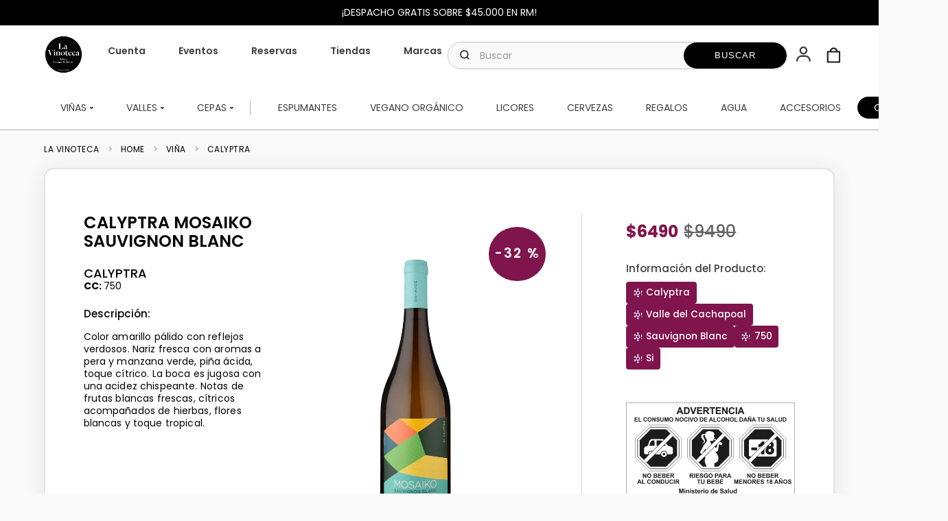

--- FILE ---
content_type: text/html; charset=utf-8
request_url: https://www.google.com/recaptcha/enterprise/anchor?ar=1&k=6LdV7CIpAAAAAPUrHXWlFArQ5hSiNQJk6Ja-vcYM&co=aHR0cHM6Ly93d3cubGF2aW5vdGVjYS5jbDo0NDM.&hl=es-419&v=PoyoqOPhxBO7pBk68S4YbpHZ&size=invisible&anchor-ms=20000&execute-ms=30000&cb=ko41oaqkv1k2
body_size: 48661
content:
<!DOCTYPE HTML><html dir="ltr" lang="es-419"><head><meta http-equiv="Content-Type" content="text/html; charset=UTF-8">
<meta http-equiv="X-UA-Compatible" content="IE=edge">
<title>reCAPTCHA</title>
<style type="text/css">
/* cyrillic-ext */
@font-face {
  font-family: 'Roboto';
  font-style: normal;
  font-weight: 400;
  font-stretch: 100%;
  src: url(//fonts.gstatic.com/s/roboto/v48/KFO7CnqEu92Fr1ME7kSn66aGLdTylUAMa3GUBHMdazTgWw.woff2) format('woff2');
  unicode-range: U+0460-052F, U+1C80-1C8A, U+20B4, U+2DE0-2DFF, U+A640-A69F, U+FE2E-FE2F;
}
/* cyrillic */
@font-face {
  font-family: 'Roboto';
  font-style: normal;
  font-weight: 400;
  font-stretch: 100%;
  src: url(//fonts.gstatic.com/s/roboto/v48/KFO7CnqEu92Fr1ME7kSn66aGLdTylUAMa3iUBHMdazTgWw.woff2) format('woff2');
  unicode-range: U+0301, U+0400-045F, U+0490-0491, U+04B0-04B1, U+2116;
}
/* greek-ext */
@font-face {
  font-family: 'Roboto';
  font-style: normal;
  font-weight: 400;
  font-stretch: 100%;
  src: url(//fonts.gstatic.com/s/roboto/v48/KFO7CnqEu92Fr1ME7kSn66aGLdTylUAMa3CUBHMdazTgWw.woff2) format('woff2');
  unicode-range: U+1F00-1FFF;
}
/* greek */
@font-face {
  font-family: 'Roboto';
  font-style: normal;
  font-weight: 400;
  font-stretch: 100%;
  src: url(//fonts.gstatic.com/s/roboto/v48/KFO7CnqEu92Fr1ME7kSn66aGLdTylUAMa3-UBHMdazTgWw.woff2) format('woff2');
  unicode-range: U+0370-0377, U+037A-037F, U+0384-038A, U+038C, U+038E-03A1, U+03A3-03FF;
}
/* math */
@font-face {
  font-family: 'Roboto';
  font-style: normal;
  font-weight: 400;
  font-stretch: 100%;
  src: url(//fonts.gstatic.com/s/roboto/v48/KFO7CnqEu92Fr1ME7kSn66aGLdTylUAMawCUBHMdazTgWw.woff2) format('woff2');
  unicode-range: U+0302-0303, U+0305, U+0307-0308, U+0310, U+0312, U+0315, U+031A, U+0326-0327, U+032C, U+032F-0330, U+0332-0333, U+0338, U+033A, U+0346, U+034D, U+0391-03A1, U+03A3-03A9, U+03B1-03C9, U+03D1, U+03D5-03D6, U+03F0-03F1, U+03F4-03F5, U+2016-2017, U+2034-2038, U+203C, U+2040, U+2043, U+2047, U+2050, U+2057, U+205F, U+2070-2071, U+2074-208E, U+2090-209C, U+20D0-20DC, U+20E1, U+20E5-20EF, U+2100-2112, U+2114-2115, U+2117-2121, U+2123-214F, U+2190, U+2192, U+2194-21AE, U+21B0-21E5, U+21F1-21F2, U+21F4-2211, U+2213-2214, U+2216-22FF, U+2308-230B, U+2310, U+2319, U+231C-2321, U+2336-237A, U+237C, U+2395, U+239B-23B7, U+23D0, U+23DC-23E1, U+2474-2475, U+25AF, U+25B3, U+25B7, U+25BD, U+25C1, U+25CA, U+25CC, U+25FB, U+266D-266F, U+27C0-27FF, U+2900-2AFF, U+2B0E-2B11, U+2B30-2B4C, U+2BFE, U+3030, U+FF5B, U+FF5D, U+1D400-1D7FF, U+1EE00-1EEFF;
}
/* symbols */
@font-face {
  font-family: 'Roboto';
  font-style: normal;
  font-weight: 400;
  font-stretch: 100%;
  src: url(//fonts.gstatic.com/s/roboto/v48/KFO7CnqEu92Fr1ME7kSn66aGLdTylUAMaxKUBHMdazTgWw.woff2) format('woff2');
  unicode-range: U+0001-000C, U+000E-001F, U+007F-009F, U+20DD-20E0, U+20E2-20E4, U+2150-218F, U+2190, U+2192, U+2194-2199, U+21AF, U+21E6-21F0, U+21F3, U+2218-2219, U+2299, U+22C4-22C6, U+2300-243F, U+2440-244A, U+2460-24FF, U+25A0-27BF, U+2800-28FF, U+2921-2922, U+2981, U+29BF, U+29EB, U+2B00-2BFF, U+4DC0-4DFF, U+FFF9-FFFB, U+10140-1018E, U+10190-1019C, U+101A0, U+101D0-101FD, U+102E0-102FB, U+10E60-10E7E, U+1D2C0-1D2D3, U+1D2E0-1D37F, U+1F000-1F0FF, U+1F100-1F1AD, U+1F1E6-1F1FF, U+1F30D-1F30F, U+1F315, U+1F31C, U+1F31E, U+1F320-1F32C, U+1F336, U+1F378, U+1F37D, U+1F382, U+1F393-1F39F, U+1F3A7-1F3A8, U+1F3AC-1F3AF, U+1F3C2, U+1F3C4-1F3C6, U+1F3CA-1F3CE, U+1F3D4-1F3E0, U+1F3ED, U+1F3F1-1F3F3, U+1F3F5-1F3F7, U+1F408, U+1F415, U+1F41F, U+1F426, U+1F43F, U+1F441-1F442, U+1F444, U+1F446-1F449, U+1F44C-1F44E, U+1F453, U+1F46A, U+1F47D, U+1F4A3, U+1F4B0, U+1F4B3, U+1F4B9, U+1F4BB, U+1F4BF, U+1F4C8-1F4CB, U+1F4D6, U+1F4DA, U+1F4DF, U+1F4E3-1F4E6, U+1F4EA-1F4ED, U+1F4F7, U+1F4F9-1F4FB, U+1F4FD-1F4FE, U+1F503, U+1F507-1F50B, U+1F50D, U+1F512-1F513, U+1F53E-1F54A, U+1F54F-1F5FA, U+1F610, U+1F650-1F67F, U+1F687, U+1F68D, U+1F691, U+1F694, U+1F698, U+1F6AD, U+1F6B2, U+1F6B9-1F6BA, U+1F6BC, U+1F6C6-1F6CF, U+1F6D3-1F6D7, U+1F6E0-1F6EA, U+1F6F0-1F6F3, U+1F6F7-1F6FC, U+1F700-1F7FF, U+1F800-1F80B, U+1F810-1F847, U+1F850-1F859, U+1F860-1F887, U+1F890-1F8AD, U+1F8B0-1F8BB, U+1F8C0-1F8C1, U+1F900-1F90B, U+1F93B, U+1F946, U+1F984, U+1F996, U+1F9E9, U+1FA00-1FA6F, U+1FA70-1FA7C, U+1FA80-1FA89, U+1FA8F-1FAC6, U+1FACE-1FADC, U+1FADF-1FAE9, U+1FAF0-1FAF8, U+1FB00-1FBFF;
}
/* vietnamese */
@font-face {
  font-family: 'Roboto';
  font-style: normal;
  font-weight: 400;
  font-stretch: 100%;
  src: url(//fonts.gstatic.com/s/roboto/v48/KFO7CnqEu92Fr1ME7kSn66aGLdTylUAMa3OUBHMdazTgWw.woff2) format('woff2');
  unicode-range: U+0102-0103, U+0110-0111, U+0128-0129, U+0168-0169, U+01A0-01A1, U+01AF-01B0, U+0300-0301, U+0303-0304, U+0308-0309, U+0323, U+0329, U+1EA0-1EF9, U+20AB;
}
/* latin-ext */
@font-face {
  font-family: 'Roboto';
  font-style: normal;
  font-weight: 400;
  font-stretch: 100%;
  src: url(//fonts.gstatic.com/s/roboto/v48/KFO7CnqEu92Fr1ME7kSn66aGLdTylUAMa3KUBHMdazTgWw.woff2) format('woff2');
  unicode-range: U+0100-02BA, U+02BD-02C5, U+02C7-02CC, U+02CE-02D7, U+02DD-02FF, U+0304, U+0308, U+0329, U+1D00-1DBF, U+1E00-1E9F, U+1EF2-1EFF, U+2020, U+20A0-20AB, U+20AD-20C0, U+2113, U+2C60-2C7F, U+A720-A7FF;
}
/* latin */
@font-face {
  font-family: 'Roboto';
  font-style: normal;
  font-weight: 400;
  font-stretch: 100%;
  src: url(//fonts.gstatic.com/s/roboto/v48/KFO7CnqEu92Fr1ME7kSn66aGLdTylUAMa3yUBHMdazQ.woff2) format('woff2');
  unicode-range: U+0000-00FF, U+0131, U+0152-0153, U+02BB-02BC, U+02C6, U+02DA, U+02DC, U+0304, U+0308, U+0329, U+2000-206F, U+20AC, U+2122, U+2191, U+2193, U+2212, U+2215, U+FEFF, U+FFFD;
}
/* cyrillic-ext */
@font-face {
  font-family: 'Roboto';
  font-style: normal;
  font-weight: 500;
  font-stretch: 100%;
  src: url(//fonts.gstatic.com/s/roboto/v48/KFO7CnqEu92Fr1ME7kSn66aGLdTylUAMa3GUBHMdazTgWw.woff2) format('woff2');
  unicode-range: U+0460-052F, U+1C80-1C8A, U+20B4, U+2DE0-2DFF, U+A640-A69F, U+FE2E-FE2F;
}
/* cyrillic */
@font-face {
  font-family: 'Roboto';
  font-style: normal;
  font-weight: 500;
  font-stretch: 100%;
  src: url(//fonts.gstatic.com/s/roboto/v48/KFO7CnqEu92Fr1ME7kSn66aGLdTylUAMa3iUBHMdazTgWw.woff2) format('woff2');
  unicode-range: U+0301, U+0400-045F, U+0490-0491, U+04B0-04B1, U+2116;
}
/* greek-ext */
@font-face {
  font-family: 'Roboto';
  font-style: normal;
  font-weight: 500;
  font-stretch: 100%;
  src: url(//fonts.gstatic.com/s/roboto/v48/KFO7CnqEu92Fr1ME7kSn66aGLdTylUAMa3CUBHMdazTgWw.woff2) format('woff2');
  unicode-range: U+1F00-1FFF;
}
/* greek */
@font-face {
  font-family: 'Roboto';
  font-style: normal;
  font-weight: 500;
  font-stretch: 100%;
  src: url(//fonts.gstatic.com/s/roboto/v48/KFO7CnqEu92Fr1ME7kSn66aGLdTylUAMa3-UBHMdazTgWw.woff2) format('woff2');
  unicode-range: U+0370-0377, U+037A-037F, U+0384-038A, U+038C, U+038E-03A1, U+03A3-03FF;
}
/* math */
@font-face {
  font-family: 'Roboto';
  font-style: normal;
  font-weight: 500;
  font-stretch: 100%;
  src: url(//fonts.gstatic.com/s/roboto/v48/KFO7CnqEu92Fr1ME7kSn66aGLdTylUAMawCUBHMdazTgWw.woff2) format('woff2');
  unicode-range: U+0302-0303, U+0305, U+0307-0308, U+0310, U+0312, U+0315, U+031A, U+0326-0327, U+032C, U+032F-0330, U+0332-0333, U+0338, U+033A, U+0346, U+034D, U+0391-03A1, U+03A3-03A9, U+03B1-03C9, U+03D1, U+03D5-03D6, U+03F0-03F1, U+03F4-03F5, U+2016-2017, U+2034-2038, U+203C, U+2040, U+2043, U+2047, U+2050, U+2057, U+205F, U+2070-2071, U+2074-208E, U+2090-209C, U+20D0-20DC, U+20E1, U+20E5-20EF, U+2100-2112, U+2114-2115, U+2117-2121, U+2123-214F, U+2190, U+2192, U+2194-21AE, U+21B0-21E5, U+21F1-21F2, U+21F4-2211, U+2213-2214, U+2216-22FF, U+2308-230B, U+2310, U+2319, U+231C-2321, U+2336-237A, U+237C, U+2395, U+239B-23B7, U+23D0, U+23DC-23E1, U+2474-2475, U+25AF, U+25B3, U+25B7, U+25BD, U+25C1, U+25CA, U+25CC, U+25FB, U+266D-266F, U+27C0-27FF, U+2900-2AFF, U+2B0E-2B11, U+2B30-2B4C, U+2BFE, U+3030, U+FF5B, U+FF5D, U+1D400-1D7FF, U+1EE00-1EEFF;
}
/* symbols */
@font-face {
  font-family: 'Roboto';
  font-style: normal;
  font-weight: 500;
  font-stretch: 100%;
  src: url(//fonts.gstatic.com/s/roboto/v48/KFO7CnqEu92Fr1ME7kSn66aGLdTylUAMaxKUBHMdazTgWw.woff2) format('woff2');
  unicode-range: U+0001-000C, U+000E-001F, U+007F-009F, U+20DD-20E0, U+20E2-20E4, U+2150-218F, U+2190, U+2192, U+2194-2199, U+21AF, U+21E6-21F0, U+21F3, U+2218-2219, U+2299, U+22C4-22C6, U+2300-243F, U+2440-244A, U+2460-24FF, U+25A0-27BF, U+2800-28FF, U+2921-2922, U+2981, U+29BF, U+29EB, U+2B00-2BFF, U+4DC0-4DFF, U+FFF9-FFFB, U+10140-1018E, U+10190-1019C, U+101A0, U+101D0-101FD, U+102E0-102FB, U+10E60-10E7E, U+1D2C0-1D2D3, U+1D2E0-1D37F, U+1F000-1F0FF, U+1F100-1F1AD, U+1F1E6-1F1FF, U+1F30D-1F30F, U+1F315, U+1F31C, U+1F31E, U+1F320-1F32C, U+1F336, U+1F378, U+1F37D, U+1F382, U+1F393-1F39F, U+1F3A7-1F3A8, U+1F3AC-1F3AF, U+1F3C2, U+1F3C4-1F3C6, U+1F3CA-1F3CE, U+1F3D4-1F3E0, U+1F3ED, U+1F3F1-1F3F3, U+1F3F5-1F3F7, U+1F408, U+1F415, U+1F41F, U+1F426, U+1F43F, U+1F441-1F442, U+1F444, U+1F446-1F449, U+1F44C-1F44E, U+1F453, U+1F46A, U+1F47D, U+1F4A3, U+1F4B0, U+1F4B3, U+1F4B9, U+1F4BB, U+1F4BF, U+1F4C8-1F4CB, U+1F4D6, U+1F4DA, U+1F4DF, U+1F4E3-1F4E6, U+1F4EA-1F4ED, U+1F4F7, U+1F4F9-1F4FB, U+1F4FD-1F4FE, U+1F503, U+1F507-1F50B, U+1F50D, U+1F512-1F513, U+1F53E-1F54A, U+1F54F-1F5FA, U+1F610, U+1F650-1F67F, U+1F687, U+1F68D, U+1F691, U+1F694, U+1F698, U+1F6AD, U+1F6B2, U+1F6B9-1F6BA, U+1F6BC, U+1F6C6-1F6CF, U+1F6D3-1F6D7, U+1F6E0-1F6EA, U+1F6F0-1F6F3, U+1F6F7-1F6FC, U+1F700-1F7FF, U+1F800-1F80B, U+1F810-1F847, U+1F850-1F859, U+1F860-1F887, U+1F890-1F8AD, U+1F8B0-1F8BB, U+1F8C0-1F8C1, U+1F900-1F90B, U+1F93B, U+1F946, U+1F984, U+1F996, U+1F9E9, U+1FA00-1FA6F, U+1FA70-1FA7C, U+1FA80-1FA89, U+1FA8F-1FAC6, U+1FACE-1FADC, U+1FADF-1FAE9, U+1FAF0-1FAF8, U+1FB00-1FBFF;
}
/* vietnamese */
@font-face {
  font-family: 'Roboto';
  font-style: normal;
  font-weight: 500;
  font-stretch: 100%;
  src: url(//fonts.gstatic.com/s/roboto/v48/KFO7CnqEu92Fr1ME7kSn66aGLdTylUAMa3OUBHMdazTgWw.woff2) format('woff2');
  unicode-range: U+0102-0103, U+0110-0111, U+0128-0129, U+0168-0169, U+01A0-01A1, U+01AF-01B0, U+0300-0301, U+0303-0304, U+0308-0309, U+0323, U+0329, U+1EA0-1EF9, U+20AB;
}
/* latin-ext */
@font-face {
  font-family: 'Roboto';
  font-style: normal;
  font-weight: 500;
  font-stretch: 100%;
  src: url(//fonts.gstatic.com/s/roboto/v48/KFO7CnqEu92Fr1ME7kSn66aGLdTylUAMa3KUBHMdazTgWw.woff2) format('woff2');
  unicode-range: U+0100-02BA, U+02BD-02C5, U+02C7-02CC, U+02CE-02D7, U+02DD-02FF, U+0304, U+0308, U+0329, U+1D00-1DBF, U+1E00-1E9F, U+1EF2-1EFF, U+2020, U+20A0-20AB, U+20AD-20C0, U+2113, U+2C60-2C7F, U+A720-A7FF;
}
/* latin */
@font-face {
  font-family: 'Roboto';
  font-style: normal;
  font-weight: 500;
  font-stretch: 100%;
  src: url(//fonts.gstatic.com/s/roboto/v48/KFO7CnqEu92Fr1ME7kSn66aGLdTylUAMa3yUBHMdazQ.woff2) format('woff2');
  unicode-range: U+0000-00FF, U+0131, U+0152-0153, U+02BB-02BC, U+02C6, U+02DA, U+02DC, U+0304, U+0308, U+0329, U+2000-206F, U+20AC, U+2122, U+2191, U+2193, U+2212, U+2215, U+FEFF, U+FFFD;
}
/* cyrillic-ext */
@font-face {
  font-family: 'Roboto';
  font-style: normal;
  font-weight: 900;
  font-stretch: 100%;
  src: url(//fonts.gstatic.com/s/roboto/v48/KFO7CnqEu92Fr1ME7kSn66aGLdTylUAMa3GUBHMdazTgWw.woff2) format('woff2');
  unicode-range: U+0460-052F, U+1C80-1C8A, U+20B4, U+2DE0-2DFF, U+A640-A69F, U+FE2E-FE2F;
}
/* cyrillic */
@font-face {
  font-family: 'Roboto';
  font-style: normal;
  font-weight: 900;
  font-stretch: 100%;
  src: url(//fonts.gstatic.com/s/roboto/v48/KFO7CnqEu92Fr1ME7kSn66aGLdTylUAMa3iUBHMdazTgWw.woff2) format('woff2');
  unicode-range: U+0301, U+0400-045F, U+0490-0491, U+04B0-04B1, U+2116;
}
/* greek-ext */
@font-face {
  font-family: 'Roboto';
  font-style: normal;
  font-weight: 900;
  font-stretch: 100%;
  src: url(//fonts.gstatic.com/s/roboto/v48/KFO7CnqEu92Fr1ME7kSn66aGLdTylUAMa3CUBHMdazTgWw.woff2) format('woff2');
  unicode-range: U+1F00-1FFF;
}
/* greek */
@font-face {
  font-family: 'Roboto';
  font-style: normal;
  font-weight: 900;
  font-stretch: 100%;
  src: url(//fonts.gstatic.com/s/roboto/v48/KFO7CnqEu92Fr1ME7kSn66aGLdTylUAMa3-UBHMdazTgWw.woff2) format('woff2');
  unicode-range: U+0370-0377, U+037A-037F, U+0384-038A, U+038C, U+038E-03A1, U+03A3-03FF;
}
/* math */
@font-face {
  font-family: 'Roboto';
  font-style: normal;
  font-weight: 900;
  font-stretch: 100%;
  src: url(//fonts.gstatic.com/s/roboto/v48/KFO7CnqEu92Fr1ME7kSn66aGLdTylUAMawCUBHMdazTgWw.woff2) format('woff2');
  unicode-range: U+0302-0303, U+0305, U+0307-0308, U+0310, U+0312, U+0315, U+031A, U+0326-0327, U+032C, U+032F-0330, U+0332-0333, U+0338, U+033A, U+0346, U+034D, U+0391-03A1, U+03A3-03A9, U+03B1-03C9, U+03D1, U+03D5-03D6, U+03F0-03F1, U+03F4-03F5, U+2016-2017, U+2034-2038, U+203C, U+2040, U+2043, U+2047, U+2050, U+2057, U+205F, U+2070-2071, U+2074-208E, U+2090-209C, U+20D0-20DC, U+20E1, U+20E5-20EF, U+2100-2112, U+2114-2115, U+2117-2121, U+2123-214F, U+2190, U+2192, U+2194-21AE, U+21B0-21E5, U+21F1-21F2, U+21F4-2211, U+2213-2214, U+2216-22FF, U+2308-230B, U+2310, U+2319, U+231C-2321, U+2336-237A, U+237C, U+2395, U+239B-23B7, U+23D0, U+23DC-23E1, U+2474-2475, U+25AF, U+25B3, U+25B7, U+25BD, U+25C1, U+25CA, U+25CC, U+25FB, U+266D-266F, U+27C0-27FF, U+2900-2AFF, U+2B0E-2B11, U+2B30-2B4C, U+2BFE, U+3030, U+FF5B, U+FF5D, U+1D400-1D7FF, U+1EE00-1EEFF;
}
/* symbols */
@font-face {
  font-family: 'Roboto';
  font-style: normal;
  font-weight: 900;
  font-stretch: 100%;
  src: url(//fonts.gstatic.com/s/roboto/v48/KFO7CnqEu92Fr1ME7kSn66aGLdTylUAMaxKUBHMdazTgWw.woff2) format('woff2');
  unicode-range: U+0001-000C, U+000E-001F, U+007F-009F, U+20DD-20E0, U+20E2-20E4, U+2150-218F, U+2190, U+2192, U+2194-2199, U+21AF, U+21E6-21F0, U+21F3, U+2218-2219, U+2299, U+22C4-22C6, U+2300-243F, U+2440-244A, U+2460-24FF, U+25A0-27BF, U+2800-28FF, U+2921-2922, U+2981, U+29BF, U+29EB, U+2B00-2BFF, U+4DC0-4DFF, U+FFF9-FFFB, U+10140-1018E, U+10190-1019C, U+101A0, U+101D0-101FD, U+102E0-102FB, U+10E60-10E7E, U+1D2C0-1D2D3, U+1D2E0-1D37F, U+1F000-1F0FF, U+1F100-1F1AD, U+1F1E6-1F1FF, U+1F30D-1F30F, U+1F315, U+1F31C, U+1F31E, U+1F320-1F32C, U+1F336, U+1F378, U+1F37D, U+1F382, U+1F393-1F39F, U+1F3A7-1F3A8, U+1F3AC-1F3AF, U+1F3C2, U+1F3C4-1F3C6, U+1F3CA-1F3CE, U+1F3D4-1F3E0, U+1F3ED, U+1F3F1-1F3F3, U+1F3F5-1F3F7, U+1F408, U+1F415, U+1F41F, U+1F426, U+1F43F, U+1F441-1F442, U+1F444, U+1F446-1F449, U+1F44C-1F44E, U+1F453, U+1F46A, U+1F47D, U+1F4A3, U+1F4B0, U+1F4B3, U+1F4B9, U+1F4BB, U+1F4BF, U+1F4C8-1F4CB, U+1F4D6, U+1F4DA, U+1F4DF, U+1F4E3-1F4E6, U+1F4EA-1F4ED, U+1F4F7, U+1F4F9-1F4FB, U+1F4FD-1F4FE, U+1F503, U+1F507-1F50B, U+1F50D, U+1F512-1F513, U+1F53E-1F54A, U+1F54F-1F5FA, U+1F610, U+1F650-1F67F, U+1F687, U+1F68D, U+1F691, U+1F694, U+1F698, U+1F6AD, U+1F6B2, U+1F6B9-1F6BA, U+1F6BC, U+1F6C6-1F6CF, U+1F6D3-1F6D7, U+1F6E0-1F6EA, U+1F6F0-1F6F3, U+1F6F7-1F6FC, U+1F700-1F7FF, U+1F800-1F80B, U+1F810-1F847, U+1F850-1F859, U+1F860-1F887, U+1F890-1F8AD, U+1F8B0-1F8BB, U+1F8C0-1F8C1, U+1F900-1F90B, U+1F93B, U+1F946, U+1F984, U+1F996, U+1F9E9, U+1FA00-1FA6F, U+1FA70-1FA7C, U+1FA80-1FA89, U+1FA8F-1FAC6, U+1FACE-1FADC, U+1FADF-1FAE9, U+1FAF0-1FAF8, U+1FB00-1FBFF;
}
/* vietnamese */
@font-face {
  font-family: 'Roboto';
  font-style: normal;
  font-weight: 900;
  font-stretch: 100%;
  src: url(//fonts.gstatic.com/s/roboto/v48/KFO7CnqEu92Fr1ME7kSn66aGLdTylUAMa3OUBHMdazTgWw.woff2) format('woff2');
  unicode-range: U+0102-0103, U+0110-0111, U+0128-0129, U+0168-0169, U+01A0-01A1, U+01AF-01B0, U+0300-0301, U+0303-0304, U+0308-0309, U+0323, U+0329, U+1EA0-1EF9, U+20AB;
}
/* latin-ext */
@font-face {
  font-family: 'Roboto';
  font-style: normal;
  font-weight: 900;
  font-stretch: 100%;
  src: url(//fonts.gstatic.com/s/roboto/v48/KFO7CnqEu92Fr1ME7kSn66aGLdTylUAMa3KUBHMdazTgWw.woff2) format('woff2');
  unicode-range: U+0100-02BA, U+02BD-02C5, U+02C7-02CC, U+02CE-02D7, U+02DD-02FF, U+0304, U+0308, U+0329, U+1D00-1DBF, U+1E00-1E9F, U+1EF2-1EFF, U+2020, U+20A0-20AB, U+20AD-20C0, U+2113, U+2C60-2C7F, U+A720-A7FF;
}
/* latin */
@font-face {
  font-family: 'Roboto';
  font-style: normal;
  font-weight: 900;
  font-stretch: 100%;
  src: url(//fonts.gstatic.com/s/roboto/v48/KFO7CnqEu92Fr1ME7kSn66aGLdTylUAMa3yUBHMdazQ.woff2) format('woff2');
  unicode-range: U+0000-00FF, U+0131, U+0152-0153, U+02BB-02BC, U+02C6, U+02DA, U+02DC, U+0304, U+0308, U+0329, U+2000-206F, U+20AC, U+2122, U+2191, U+2193, U+2212, U+2215, U+FEFF, U+FFFD;
}

</style>
<link rel="stylesheet" type="text/css" href="https://www.gstatic.com/recaptcha/releases/PoyoqOPhxBO7pBk68S4YbpHZ/styles__ltr.css">
<script nonce="O7qAOOv5kuvSTW4AZLwenw" type="text/javascript">window['__recaptcha_api'] = 'https://www.google.com/recaptcha/enterprise/';</script>
<script type="text/javascript" src="https://www.gstatic.com/recaptcha/releases/PoyoqOPhxBO7pBk68S4YbpHZ/recaptcha__es_419.js" nonce="O7qAOOv5kuvSTW4AZLwenw">
      
    </script></head>
<body><div id="rc-anchor-alert" class="rc-anchor-alert"></div>
<input type="hidden" id="recaptcha-token" value="[base64]">
<script type="text/javascript" nonce="O7qAOOv5kuvSTW4AZLwenw">
      recaptcha.anchor.Main.init("[\x22ainput\x22,[\x22bgdata\x22,\x22\x22,\[base64]/[base64]/[base64]/KE4oMTI0LHYsdi5HKSxMWihsLHYpKTpOKDEyNCx2LGwpLFYpLHYpLFQpKSxGKDE3MSx2KX0scjc9ZnVuY3Rpb24obCl7cmV0dXJuIGx9LEM9ZnVuY3Rpb24obCxWLHYpe04odixsLFYpLFZbYWtdPTI3OTZ9LG49ZnVuY3Rpb24obCxWKXtWLlg9KChWLlg/[base64]/[base64]/[base64]/[base64]/[base64]/[base64]/[base64]/[base64]/[base64]/[base64]/[base64]\\u003d\x22,\[base64]\\u003d\\u003d\x22,\[base64]/wpfCkCbDmjwdSsKLQ09IciUQPsKQZUdrFMOFIMOlSlzDj8OraWHDmMK9woRNdXrCl8K8wrjDpE/Dt23DnmZOw7fCn8KAMsOKZsKiYU3DoMO7fsOHwoDCtgrCqTpEwqLCvsKuw6/ChWPDuD3DhsOQJMKMBUJgDcKPw4XDl8KOwoU5w6XDscOidsOlw6BwwownYT/DhcKYw4YhXw99woJSFBjCqy7CgQfChBlcw4ANXsKQwqPDohpywqF0OUbDvzrCl8KDJ1Fzw54nVMKhwqQeRMKRw7U4B13CjFrDvBBwwp3DqMKow5EYw4d9JS/DrMOTw6HDoxM4wrPCuj/DkcOdCmdSw6dfMsOAw4ljFMOCT8KrRsKvwovCucK5wr03BMKQw7sWIwXCmxI3JHvDgC1Va8K4HsOyNgglw4hXwqzDhMOBS8OPw6jDjcOEVcO/b8O8ZcKRwqnDmEnDmAYNSzs8wpvChsKLNcKvw7fClcK3Nlo1VVNzEMOYQ1rDosOuJETCjXQnYMK8wqjDqMOmw6BRdcKVDcKCwoUfw7IjayfCnsO2w57Cu8KIbz46w542w5DCvcKgcsKqAMO7ccKLHsK/[base64]/DicKrwqRdD1bDg35Gw41Uw4LDm1sBw6Ize1VOYGnClyAmL8KTJMK2w5JqQ8OCw6/CgMOIwosTIwbClsKow4rDncKLc8K4CwNKLmMdwpAZw7cew6ViwrzCvB/[base64]/Dj8OMwrkIw5MhecKGCE7Cq8KOL8OFwo3DpzE0wp/DrsKgNSkSasK3Y007dcOuWkPDmMKVw7HDnEpqHjw7w67Dm8Ovw5towp7DrnfCiwRJw4jCrjFewrgwRBE6bWXDlMKHw7fDv8O0w4UHKhnCn3R7wr9XIsKzdsK1wojCmCEwcX7ChnjDnGo/w58fw5vDqyslek5kNcK3w4pZw5RWwoQuw5bDhSHCmwnCjsK8wrDDtQ8SUMK/wrrDvTQbS8OLw47DtMKnw63DlWHCghFFDMOTPcKfDcK9w7HDqcKuJCtTwpLCrcOPdlYdKMKZeA3Cp14kwq90ZHxrW8OEbm3Do2bCmcKxWMOBcyTComQCUcOjYsKEw5rCmklrYMKXwpbClcKOw4/Djw1vw4pIYMO9w7ghLF/DoR0OEUdEw4AQw5U5WsO/[base64]/[base64]/DgsKxQcKZw43CkUPDjU3CkjY/wpJCw45pwoQsfsKTw4/DocOcJMKxwqXChHLDq8KmasOgwrXCr8OowprCrsOFw7lYwrIgw4VlbjnCnSrDtHsQd8KpfcKaJcKDw63DgBhMwqtNJD7DkgEcwo1DUzfDuMKjwqjDn8KywqrCgCVjw6/Cl8OfJsOlw7Vmw4YaG8Kfw7pcFMKnwqbDp3LCrsK4w7rCtDQeP8K6wq1IEhbDkMK/HWrDvMO/[base64]/WhvDpsO5fsO+w7oHXnQyU1h0bMKXZXDClsOjacOtw6zDhcOCL8O2w4BlwrDCuMKPw6gAw7YoYMOXIggmw59kbcK0wrVFwr1MwoXDmcKHw4rCiVHCgcO/Q8KcEy99ekJxdMOUR8O/[base64]/DvsKawoTDtUjChsOMw5lSfAbDhGDCs31Uwq8CJ8KTfcOLw6JXQXZCbsOuwqQmAsKBdQbDiiXDjzMdJQ0TT8K8w7heesKwwrpJwrNaw7vCsnZ8woFNBwLDjMOvLMOLDB/Dmk9hB0TDl2jCh8OEe8OENR4oUG3Cv8OPwpLDtAfCuyQqwoLCnz7ClcKPw4rDnsOHMMO+wpfDpsOgYgIvGcKRw7jDugdcwqzDuk/Dg8K/[base64]/DjU3CumvDul0MwoU2QsK7w7LDvcKSwqsVf2fChQ5kbkPClsO4Q8ODJWhEw6NXRcOoXsKQwp/ClMKnVQXDsMKpw5DDkwtgwqTCkcO5EsODDsO7JD7CtMOfRsOxUlcjw4sSwoXClcOABcOuJsOYwo3Cg3XCgRUmw5TDh1zDmzp+w5DChCMMw556VGEBw5osw79KLlvChiTChsOzwrHCsk/DqMO5LcOrWRFpDsKmZcOtwqvDqmHCnMOROcKuABnCnMKmwoXCsMK3EUzCk8OCdsODwpdyw7XDrsOLwqTDvMOfVBfDn3zCvcK5wq8TwpbDqcOyDQgRJktkwo/CpFJ4IRbCvHtfw4jDpMO6wqtEEsO5w48FwoxzwrpEbjbCrcO0wqhWf8OWwoswe8OBwqRpwqLDlzlmJcOZwqzChMODwoNrwqHDm0XDmyYPVCBmBxbDv8Klw5cebEcIwqnDiMKUw7zDvVXCucO3A3YBw6jCgXgrBMOvwrXDq8KbKMOhIcOiw5vDsVEBNU/[base64]/DgnzCocKnWMO/bMONR8O4w5XClg3DuX3ClMKiw4dBw7JUO8KRwqbChUXDoHbDuEnDix/DkybCvEPDh2cFBlzCowgfcRpxGsKDRi/Dt8O5wr3DpMKcwpZsw7QJw6/[base64]/DgiUKLC9vQMKLwqXDvWnCo8Kxw4zCqhfCh0XDn30kwrnDoD57wpnCkyMDc8KuAVY/a8K+H8KCWQfDrcKwOMOwwrjDrMKGAw5FwodsTTIpw7BAw6rCk8Osw7zDjCvDqMKvw6tYRsOgZm3CucOhY1d/woTCnXjDoMKVG8KCVnkiPjXDlsKdw5vCnUrCsj3Dm8Ogw6kcDsOOwpTCoSfCvSwQwo5PFcOrw7LCvcO6wojCuMOtclHDiMKGI2PCplMANMKZw4MTCVNeLRg6w5lLw74+U34mwrjDucO5aGnCmCcYa8OcZFrDuMO1dsOAwo4yGXzDksKGeE3CnsK/C18+QcOtPMK5MMOsw77CjcOJw6tRf8O3OMOSwoItFk7CkcKkXl3CqRYUwqJ0w4B0GGbCp2t+w58mMAfCjwjCqMOvwoYYw65SB8KfNsOKV8OtecKCw5XDo8OewobCmjkbwoQTKGs7WU0RWsKWe8KpPMOIQsO+Vj8owo4wwp/CksKFPcO/VsOXwpsAMMOywq45w4nCvMKZwrZIw4xOwpvChyZiXg/DhcKJW8KQwqTDrsOMacK5e8KXIEbDt8KFw5jCjhQmwp3DqMK3LcO4w7wYPcOZw7vCkQlcGn8dwrE9T0LDqnRmw7DCpMKhwoVrwq/Dk8OJwpnCmsK3PkrCgEXCtg/[base64]/[base64]/[base64]/[base64]/Du0sjw4nCrXfDs8KGT8KhwqkSwr3CnsKwV8OQScKmwr1Ce27CnQFvBsOrVsO/MMO5wq5fEDXDgMOAUcKiwoTDssOhwpt3BwFew6/Cr8KqKsOBwpQDTHjDol/CqMKGVcOSJDwTw7vDr8O1w7kAacKCwoVoOcK2w4VzJcO7w5xlU8OHfhkRwqsAw6vCusKWw4bCuMKkVcOVwqnCnVFXw5nDk3XCn8K2JMKwM8Ohwp4cBcOhOcOSwqwXTcOvw53DsMKqX2Edw5l4KcOmw5VHw49Uwr/DjlrCsSzCvMKNwp3Cq8KWwpnDgAbDicOKw6/Ch8KxNcOLWWhcO3J2ZVTCmgcFw4PDuCbCg8O/eg8GU8KMXhLDlhjClGHCsMObL8K0KxjDrMOuYj3CgMO4AcOfcRrClGvDuw/DviU7asKbwqRqw4PDgsK3w4vComzCq1ZuTANXPl9bVcKNOh5jw7/[base64]/w4zDgcKBT13CicKLw73DvETCvWfCkTPCuiEVwozCu8KPwoXDvikPEn5RwpYrfMKmwpA3wpjDuR7DjTXDo3Rbdj/Cp8KJw6DDv8O1cgDDi3zCvUXCvXPClcK6fMO5VMOowolLK8K0w454U8K0wqs/NcO6w41gT2t1dEbCucOxDjnCpynDsDXChg3DpHkzC8OXQRo2wp7CusKEw4A9wr94TMOUZx/DgXzCvMKkw75MVX3Dn8Kdwrk7XcKCwqvDlsKpM8O7wovCoFUswoTDtxpOKsKkw4rCkcO2BcKFDMOiw4YfYMKIw5BBS8OpwrzDjhnCu8KrA2PCk8K1c8OVN8OTw7DDvcOSbDjDhsOqwp/CqcO/[base64]/DpwtzwojDtcKkczXCpcO4L8OBIzpFJHPCvjV8wprDlcK4TsObwozCi8OJTCBCw5pPwpcHd8O1FcKFMhIeBcOxXiAww7VJLsOnw4XCj3gNU8OKRsOaKMK9w5A7wq4AwqfDvsO5w7PCoCEvRXDCsMKswplyw7UyACzDkxrDjMOyBBvCu8K4wp/CucKgw7fDoQsFQUYbwo97wrPDjMK/wq0vEcOewqLDqy1UwrDCnX3DphvCj8O4w44/wr56UDVGwrlhI8KQwpofRHvCtzXCoWtgw5cbwodjH3zDuQPDu8KUwpV6McO4wrHCpcO7Uzkbw4tOZgEww7g/JsKAw5BDwpl4wpB4UcKhIsK1w6NpdjMUKGvCnWFmF0jCq8KtDcKVF8OxJcKkCVUSwps9dQDDg3bCrMOCwrHDkMOhwr5IIAvDncO/KXPCiwhfZEt7IMKhMMKrfsKtw7rCpD7DhMO3w6LDvFwzSTtyw4TDm8KTD8O/RcOgw7g5wovDksK7fsKFw6I/wpXDnAQvPSR4w6XDrGw0D8Obw4kgwqfDgMOSRDBWIMKJNQnCu1jDlsOpPsOaITPCncKMwo3DrgnDrcKkQht5w5BtR0TCuSYbw6VOJcKhw5U/UsKrAA/CqV8bwoVgw6DCmGlQw5sIeMOAWkzCmBrCsHBSA01Xw6Rgwp7CkBBxwqtFwrRqAAPCksO+JMOBwpDCln4MZApnDQTCu8OawqvDusKwwrQJQMOdcTRowovDghNNw4zDr8K/NAvDlsKpwoFBeXXCkzRtw4A2wqPCkGswb8OLPUpzw5hfDMKVw78Ww51HW8OFVMObw4N/ASvDpFrDs8KlEMKIUsKvGsKZw4nCoMKUwph6w7fDqU5Zw6/[base64]/[base64]/DocK5wrwOeMO7w7zDnwbCpBdhwqJxwphRTcKqSsKPAyfDk1JyVMO+w4rCjMK1wrTCo8K3w53Cm3bCp3rCjcOlwq3CscKbwqzCmWzDpMOGMMKRbSfDjMOKwoXCr8Ocw7HCmsKFwpFSQcOPwpV1HFUYwrY8w78hT8KPw5bCqgXCgMOmw47CgcKKSn1iwo1Awo/CrsK+w741PcKTQFbDr8OFw6HCj8OZwp/[base64]/XcKrPMKlLCZ9MsO2a8KAw6QyaDzDvDvCt8KNYS5eGz1YwotMDMK2w4NJw4jCp1JBw4vDtCPDvcORw4rCvDLDoxbDgT9Xwp3CqRAoW8OKD3fCpB/Dq8Kvw7Y6FzV9wo8zIsOVbsKxGn4XGx7Cn3XCrsKcH8OoLsOzBy7Cr8KGPsO/[base64]/Dh25Iw5rCrsKBDsOPCHQtw44aAMKCw7nCj8Owwq7CqcO+Gnt6GXAdJnkrwoHDuEBaW8OcwoMFw51hPMOQJsK/J8KSwqTDs8KnCcOUwpnCu8K1wr4Rw44dw6U5S8KlSjNjwp7DpMOTwqnDj8Oow5/CokPDuC3Cg8Ouw7tdw4nCtMOCE8O5wo5bVMKAw5jCsAdlIsOmwq5xw6wNwojCoMKqwodTSMKqXMKow5zDkSXCtTTCiHIuGDwiNC/[base64]/CjzfCs8Orw7IyQMOywphiIcKWMcKWw40rw4fDjcKRASfDlcOcw6PDksKBwr3DpMKBAg4bw6B/dHXDq8OrwpzCosOdwpXCocOywozDhibDoh0WwoHDtsKDQC56Y3vDvAQ1w4XCrcKUw5nDnEnCkcKNw5Vhw7LCgMKNw6Rpd8OUwp/ChD3DiQXDk1t4UxzCpzQlRyslwp1aUcOyRg8tY0/[base64]/DhsOWMMKXw4rDl8OYwrdUNwzDjcKbwrfDvcKBMVjDlcKAwoDDlsOefgXDpwV/wqF/PsO/w6TChCUYw5UZa8OKSVYcXk9awoLDtlINNsKUccKFeTM1Q3cWLcOewr/Dn8KdS8KNejUvDCTChwI9WgjCh8ONwqLCnEDDu1/DtcOLwrrCqHnDqB3Cu8OUS8K3P8KiwqfCp8O5DMKLZcObw77Dgy3Ch1/CqVU4w4DCn8Odd1Zqwq3DiT1Tw4oQw5BGwpFaNHcWwokEw5xoUyxHe07ChkTDisOOUBN4wqYLbiLCkFQQecKLGMOuw7TCiArCkMKDwrTDhcOTIsO+ABnCsC19w5XDrk/DtcO0w6IMwpfDkcKnOhjDky4ywpDDhS57cD/Dh8OIwqMmw6jDtBQRIsK0w6hGwq7DksK/wr7DuyIRw4nCtMKgw79IwpZSAMOiw5rCgcKfEcOwPMKJwqbChMKYw71Gw5TCiMK3w7RRYMK6RcO4McObw5bCv0XCp8O9AQ7DtkvCn3wTwr7CksKSScObw5E/[base64]/cFpjCMK/K8Onwo3CkAvCjMOVw4UewobCgQ/Ci8OsBMO8C8OfAEpuSD4bw5I/THzCisK/D24qw6TCsHQaa8KuT3XDu0/DojYxNMKxEizDksKXwqnCnW0awrDDgBAsNsOPMVU4UEXCq8KNwrlNTTjDucOewonCtsKtw5Awwo3Dg8O/w4TDgHPDqsOEw4bDiS/CiMK+w6/DuMKAPUfDq8OuK8OvwqYJa8K9KcO+FMKKH0Y2wpEnBMO1CzPDh1LDniDCg8OoVU7CoAHCsMOVwoXDvkXCmsOwwqQQK2kWwqhrw6cFw5DDg8K/[base64]/Ds3Iow49BVEzDlcO6IGYUwpVUw6DCm8OYw5M1wp7CnMOFbsKAw4wVSSx8GRN4RcOxBMOBwq8wwpQGw7dhNsOtXHVfTmJFwobDii7Cr8OmFDVbTyMKwoDCghhgOnBXfD/DjwnCowUUVmFcwqbDqVvCgQhhfD8veG9xP8KVw7lsWgHCnsOzwp8hwotVf8KeKMOwHzpkX8OEwoJHw451w6TCncKOYsOWOSHDqcKsC8OiwqfCgyUKw57Dm0DDui/Du8OKw43DkcOhwrlpw7EfAyAZwq8dJx5vw6nCo8OMdsOLw4TDosKLw4IGZsK1ES5twrs/[base64]/DsDIlw73CqX3CknPDqjEkwrDDqsK2w4R1fi/DhkHCicOuw59gw5XDnsK1wqzCqlnDpcOgwqjDr8K/wqkYGz3ChnrDuhwoK0TDrmwbw514w6HCmmTCihvCi8Otw5PCpRJwwqfDrsKbwr0EacOFwph1KGTDvkMNQcKPw5Auw7/CrMOewp3DpMOmeRnDhMK7wrrCpxvDv8KBYsKEw4XDisKLwp3CrTAiOsK4Zk93w6F7wp12wpEOw59iwqjDrm4BVsOdwoJywoVvM3lQw4zDmA3CvsK6wrjChWPDtcOrw6/CrMOmSW4QZXRQb2kNBsKEwo7DnsKowq9xPGYmIcKiwqAlQlXDqHpEQmLCpz4IPQsLwrnDqcOxFj9UwrVuw5tcwpDDqHfDlcOiG0rDjcOHw7hBwrRGwqI/wrjDj1FdCMOAf8KiwrNLwoswBcODERwqJ2PCly7DqMOQw6jDjlVgw7rCmFfDnMKcAmvCiMOhKsOhw7Y8AkHCgk4DXW/DkMKgZ8O1wqIhwowWB3h0w5zCscKeXcOcwqFawpLDtsKXXsOubg4HwoACYMKjwoDChhbCrMOMS8OIcyfDolMrcsOowqABw7rDucO9KlBnBnZDw6VJwoU0DcKdwpEdwq3DoHdAwonCvHpIwq/CgiV0SMOhw7jDusOpw4PCoz9PJ2HCmMOgfi5KWsKbCzvCmVvCrcOsMFTCqzESY3jCpDLChMKCwpbDpcOvFmjCqBYfwq3DgQUbw7HCpsO+wpQ6wpLDmDMLUQjDvsKlw7BXHMKbw7DDh1bDvsKCeRjCtXt8wqPCrcKYwr4nwoEDLsKfDXhCUMKVwpUyZcOCFcKkwo/CicOSw5vDmDlJPsKBT8K/ABjCom1qwoQHwqszQcO0wrfDmArCs3prSsKweMKCwqIUDGMeHng1UsKYwqHClSfDmsOxwqrCgzUdHwYZfDxEw5MMw4TDvVd2wrfDpg/[base64]/CpMKiSMOXw4HDncK4wp7ClcOhwrLClHNlwogac2/Cgx1mdHLCjDXCsMKmw53DtmwMwpRrw50fwqgieMKTVcOzACLDlMKUw6x7LxxeZcOPDhEkTcK6woFHZcOSHsOcUcKWKxrDpFphbMK3w49Yw57DscOwwq/[base64]/DvMK6a8KSfMOTAQdPwrEFdMKbBDpawroZwpU6w7rDgcKHwrgkSVzDosKWw4LCijNWCg5EUcKYYTrDrsKpw5xEfMKRJnE1NMKmWsKbwq5iJ1gJC8OlTH/CryHCpMKDwp7CjMO5W8K5woMzw7jDpsKlLCHCqMO1f8OmXwhVWcOlKkrCrQAuw7DDoCDDt0rCtz7DuD/DkFMMwoHDhwjCkMOXED4dAsKQwp1hw5oLwpzDqx0Fw6Q9IMKgXRPCuMK+KsOpZFnDtBPCvg9fHxU2X8ObOMO+wosYw4B8RMOAwojDqzAjIFzCoMOnwocff8OHAXzCr8OfwqXCscKKwpVLw50gGGlCVV/CqArDp2jDs3nClMKcYcO9UMKkKX3DmsOWYCfDnn0zU1jDp8KxMMOzwrlXPk5/V8OPY8OrwrE0VsKEw6DDm1UmDwDCsjxkwqgWwrfDl1fDsw9Rw6tow5jCul/Ct8KEf8KFwrjCqBNPwrDDqU9jYcKrT04+w5BYw7Egw6V1woJCasOpF8OxVcO5YsOxbMOFw6XDrhHCsVbCicKnwpjDpMKKLX/DhA0EwojCgsOMwpLChsKLDiNYwqtwwo/Diz4JAMOHw6LCqB8OwpJcw6IvdcOLw7TDlnVLbFccG8K+D8Oewq0QPMOyd2bDrMK1ZcOKK8OGw6oXF8OQPcKdw4BVFi/CmQnCghViw6c/QlzCusOkW8K0w58facKybMK/[base64]/[base64]/Clyknw5AqHj/Cp8K9w4/[base64]/[base64]/DiSUZw6Njw4E3ZcK0wqHDt8O2w6Qmw6jCiiQCw5/Co8KOwpzDj0RWwqBewp9JO8Klw5LCvzjCumDChMOdV8KTw4PDsMO+PsOxwrTCmsObwp8yw6ZMWlHDt8KcEyd4wpXCkMOPwo/[base64]/DnE9MOsKswoAnTEYzVEfDrGXDkMKQw5ktN8KGw6cTe8OHw4fDjcKCaMKlwrZswpxjwrfCrHzCjSjDkMOvBcKXXcKQwqXDk01faVUdwoXCgcOeXcKPwq8jNsOZWRHCg8KGw6vCozLCn8KMw6PCj8ONGMOWVzZzacKJFwk5wpBIw7/Dh0tIw5V+wrAuBHzCrsK2wqVFTMKqwo7CmXxzKsOTwrPDsD3CsXAnwooww4gJOsKIST8KwoDDscKWEVd4w5Axw5LDhTREw6bCngkffhTChRUQf8Kxw6vDmU9WLcOjamgCNcO7dCsTw4DCkcKVVT/CgcO2worDnF8qwpfDisOVw4Atw6PDgcKAM8O9EANIw4/Cl3rDrAAEwoHCtExqwojDlsOHKn4lJ8OiHzRMaVrDj8KNW8K4wp3DrsO7alMfwpxBXMOTTsOUJsO/G8OKSMOVwr/DvsOlUUnDkzV9w5vCr8KGM8KBwp9Rwp/DqcOlAmBxXMOXwobCvsONWFcoXMOZwq49wpDDqnXDgMOGwoxHEcKnbsOiJcKJwpnCkMOfbE9+w4tvw64gwr3CpFbCmcKJMsOOw6fDsns9wo8nwqFlwpNQwp7DmEPDh1bClXF1w6LCh8KRw5rDhFHCqMOew6TDp1fDjhrClg/Dt8OofGLDgRrDhsOOwp/CmMK7N8KLfMKvEsKDGMO/w5LCicO6wqDCuGQtDBQCfG5jU8KrXMK+w63Di8Orw5ljwrXDuTExHcKAFh9JE8KYWEh7wqUAwqcwGsKqVsONGsKxVMONNMKgw7EtJWrDq8Ogwqx8OsO7w5Byw5fDjCLCicOdwpzCu8KTw7zDvcO/w7Ymwpxpe8OTwqUQRS3DoMKcIMK2wo4jwqTCgFnCgMKnw6rDsDrCicKuQRcaw6XDtA4BcW9OIT9hdhR4w5LDhUdfBMO4EcK/NGMCW8Kmw6/[base64]/[base64]/woHDjcKIMMOWwqhVw4zDtcKpGglUOcKVDHXDjMOYwo84w6IPwrJDwrjDisO8U8Kxw7LCgcOowr0fZUnDtcKjw6nDtsKLAn8fw43DrMK+CwHCscOkwofDgMK+w4bCgMOLw64vw6/CisKKZMOKYcO9FBTDtGLCiMKlHR7Cl8OOwpbDgMOpFBMkNnsIw65Lwr9pw49Jwp5MCU7CijDDtT3ChD8+VcOSFAs8woF0wr3DuBrCksObwpJLTcK/dwLDk0fCmcKdXk3Cgn3DqEUyRMOLAnU6WnzDl8OVw6k4woYdcMOEw7fCtmfDuMOaw6ZrwoXCl2HDnj07dFbCqnMLTsKBPcKiYcOmc8OwN8OzQn3DtsKIbsOqw4XDqMOke8Oww4NhW2jDpkfCkiDCjsOpwqhRaEHCtA/CrmAowoxrw79zw7l/XTZywqcPOMOJw7V1wqQ2OXLClcKGw5PDgMO8woQ6QQzDlDArA8OyasKrw40BwpLCgsOBHcOzw6LDh1/[base64]/[base64]/Ci8KMw77DrGAvwovCl1TDicOfw7bDmFd/[base64]/fT7DucKfTwnCisK2C3U+J8Oaw5HDmgbDlU0bIsKQKG3Dj8KtZB1PZcKdw6TDgsOHLWF2wpnDvTvDvMKbwoXCo8ORw74ZwqrCljYjw6pTwopyw60Sbg7CjcKnwrgWwpFVHU0mw7EeEcOnw67Dlz16GsORW8KzbcK9w4fDucOXAsKwAsO3w5LCuD/DjALCsDvCq8OnwpPDssKbYVPDvHI9UcOPwo/DnXJxJ118bkRVJcOUwq5IIjAmHkJAwo8pw44jwp9wN8KCw6k3EsOmwqQmwpHDosOGB1EhARjCugUWw7fDtsKmIGYQwopNMcOlw7TDuwbDqDsswoRSScKnRcKTJDzCvgfCkMOvw4/[base64]/Cu2RZw5HDrjnCsAfDpGFAwo/DtcK2wqjCmGh2SMOxw7IBCV8YwqcJwr8IRcKswqAww5Y5c2okw4hvXMKyw6DCgsO1w5gkC8O+w5XDjMKDwocnEmbCpcK9E8OGSTHDnXw2wqnCr2LCtlNyw4/CuMODCcOSDCvCncO2w5QXLMOJw4/CkS8+wopAG8OSUMONw53Dh8OWGsKvwrxnKsOjFMOEM2xWwq7DhSPDtCbDkhbCgWHCmAJgOkBRWglbwr7DosO2wpEtTcKiQsKIw7vCm1DCsMKOwqEJN8K9Yn9gw4A/w6AlMcOUBj4lw4sGD8Kvb8ObSRjDhkp0VMOzAzjDsQ9oDMOaU8OTwrpiEMKjUsO3ScObw51uWiASeWTCtUTCiC3Dq3xvLXjDpMKswqzDi8OZPUjCjD/[base64]/O8KFGCrDr8OSZyJQw4nCjMOhWC8zLnbDmcOtw7E0BwNjw5IfwqvDgMKBZsO/w6IWw67DiETClsKvwrfDj8OEd8KcdMO8w4TDhMKDSMKWTsKowozDoDPDoXrCoXMICCXDtMKCw6rDrnDCocKJwoddw6/DiG0Bw5rDoVM+f8KeJ0DDt1jDvzrDlXzCv8K7w7UIb8KAS8OfHcKJE8OFwovCjMK2w48bwo8mw6JmSz7DpErDksOUesOYw7FXw7zCuFTCkMONPD5qI8OOasOvPkbDsMKcED4/acO9wrxgT0PChmwUwo84acOtClohw6nDqX3DsMK/wqVYGcO2woHCsn9Rw6F0VcKnQC3Cn0bChHoKajXCq8Oew7nDoSEDflEmMcKQwqIswrVMw7bDu2s3L1zCpzfDjcK9GwfDq8OrwoMKw5hfwrRtwqVeb8OGYUpnK8OkwqHCs3NCw5zDr8O0w6FGWMK/HcOjw6wkwrLCiDDCv8Kiw6vCj8OCwohkw5/DrsOjNRdKw6HCt8Kdw5cRSsORRyEbw68PV0DDpcOmw59bYMOEdQJSw7rDvClhcHZlB8OJwrLDllpEw7sefMKpA8OkwpDDgGDDnQXCssOafsOAYybCv8KFwpPCpXgMwpZIw5IeMMKww4E/UAzCvksjTQxNVcKnworCqzo1UVsSwo/[base64]/DmhjCnMOnw79DJ17DhVtcw49/TlnCpjzDq8OXB1hcBMOUL8K6wpzCuWVjw7HDgT3DmgDCm8OCwqEzLGrCpcKOMRZrwpJgw70Vw4/CmsKJflh6wqbCjMKZw5w/d0XDssO0w6zCm2Ipw6HDksK3NzgwdcOpPMK/w57DthHCl8ORwpXCk8KFRcOqa8KhU8OBw73CpRbDr3xhw4jCtHpHfgMvwqF8THYnwqvClG3Dt8KnPsOgdcOPUMO7wqvCiMO/a8O/wrrCvMOZbsOzw5bDtMKUJiTDowDDj1rDsTVWeBEawqLDoQfDqsOQw4bCk8OrwqlHFsKRwq1oPR1zwpR5w7d+wrvDpVo8w4zCuzMNE8OTw4/CtcKFQU3CksKsBMO0X8KlaRF9MEzCrcKqT8Kiwq91w57Cvg0mwrU1w6vCvcKQFWJOSAAEwr3DuALCuHnCgFbDv8OBAcKRw7HDoCLDvMK1ajDDtyNew4gJR8KBwpXDvcOHFsO+woPCi8K7J1nCvnjCjD3ChWrDoi0qw5BGZcOSQsK4w6QzYsKrwpHDtsK5wrI/[base64]/DhiZFDn4Lw5QrSMKewpJEYw7DlsOVS8KkEMOFdsKVGXFkU17Do07CucKbTcKgbcKpw5jCpS/DjsOURC5LPnbCh8O+dioWZVkeJ8OIwpjDnDzCqB/CmDJvwromw6LCnQjCmiweZMOfw6fCrWDDlMODbjjDmSMzw6vDiMOdw5Z/w6AzBsOpwpnDj8OhATtTdTvCnyMKwqEYwpteGcKAw47DqMO0w744w71qdT4aVWjCssK2LzzCnMOkU8K+cC3CncKzw5fDtMKQG8OEwocIYVIKwrfDhMOhRU/Cj8OEw5nCq8OYwokJLcKiV0BvB053KsOuK8KMdcO2SDjCpz/DoMOnw4VsSSXDlcOnw4/DoXxxa8OZwqVyw5BPw5UxwprCimcmcCPDjGTDq8OBXMOawr0rwpPDhMOHw4/[base64]/QUtswrnDt2Zjw7fCmmp6G8KIYSXDiMO9wqxiwqQIwo8FwrHDhcK0wonDh2bCpmJbw6peaMONZ3rDncOAbMOOAS7CnyUUw4LDjGTCm8O6w4zCmHF5AyDCpcKiw699UsK2w5Rkwo/[base64]/Dmx/DoUzCqVtvVcKqMsK+w57Dp0TCu3lteRbCkxoRw4xew4Q8w5DDs17DnsKechzDvMOiwr9NKMK1wrHDvFXChMKVwrclwpdBRcKKeMOGe8KfbsKzAsOdSVfCqGbCsMOnw63DiX7Cs30Vwp0LE37DicKww7rDncORMUPDnBfCn8KxwqLDuCxaAMKEw45Mw7zDpH/DjcKTwoZJw6w1azrDpTkPDDbDhMOfFMOxGsOQw67Do3QkJMOYwqg2wrvCmCsAIcOzwpomw5DDv8KgwqgBwoFcGlF/w4wabwTDrsO/w5Abw4vDhkM/[base64]/[base64]/DnBtVw71EwocYI8ODw7HDg1tJwrE0Ckk5w4EkAcOrJUDCuAhkw7pAw4HDjWdOO05/wowCU8OLREFMc8KMVcKvGzNIw6TDnsKowrZzZkXCozvDv2rCsVYRLhTDsDjCpMKmf8ObwqMuFz0vw4hnITTCsXxmOy9TAz1rWBwIwrEUw45Mw6xZIsKeMcKzKBrCiR4LAivCtcOTwrLDksOOw68keMOvRFHCsHvDoUFSwoNOfsOzSXB/w7Ydwq7DjcOxwp5JLEFhw7gqHyPDmMK0fWwbTH8+VXZBWTZ4wr5tw5fCkSc1woouw78fwqEiw6cWw48YwrAyw6XDgiHCtzx0w43DqkIWDT88cn08wpdBDFMpdzTCkcO1w7rDj37Dq2/DrCHDlyM2DiByesONw4fDkz9eOsOBw7xDwpDDqsO2w557wpQeM8ODQcK/BSjCqMK/w4RqC8Obw5tCwrLDmDLDiMOeMBHCq3IAfwfChsOkP8K9w4MwwoXDh8Onw67DhMO3HcOewrZuw5zCgijCg8KbwoXDt8Kwwoxlw794WWMSwpINGMK1HsO/wrluw7XCp8O3wr8zATfDnMO2wpTCtBHCpcKqQsKNw7PDgsO+w5bChMO0w5vDqA8xdG8tB8OtTyjDty7CkEI7XFwfWcOcw5vDlsKyRsKvw6oTMsKCFMKBwrYvwoIxbMOSw7cgw5zDv1wSDyACw6TDry/[base64]/[base64]/H8OVw7EUw4nDs3HDlBo3w4vCgMOAwpY/VsKwZCsQP8O/F1zCu2LDi8OdcwQlf8KBXSIDwqBGfW7DgHEfMXPCucOPwq0ZU2HCo0/CgU/DpSoKw6pVw4XDnMKJwonCqcK3w4vDvEfCh8K7Ak/CvsOvIsK5wpEiFcKJTcOtw4U0w7U2LhvDqQXDi1IhbsKDHlXDmD/DvXsuLQ16wqcOwpVTwrtMwqDDkU3DicOOw5QFYcOQARnCiVICwp/DkMKHWENoMsOnCcOiH0zDnsKLSyp3w7BnCMKsZcO3MVBOasO+w4PCiAR3wp93w7nChybCsUjCgz5WOC3Cj8ODw6LCmcKddRjCh8O/cFE8J15/w43CusKoYMKNNjLCqcOaJghaBAEmw74xU8KqwoLCt8Oxwq5LeMOkH0AXwpHCgQt/VsKowrbCnHl2UnRMw4PDn8KaBsK0w7LCpSAjBsOcZnrDqHDCmF8dwq0ISsOyZMOaw4zCkh7CmXI3E8Opwq5JcsOZw4LDpcKOwoZLLG5Sw5fDs8OqeAsrewHDn0kKYcOoLMKnL0IOw4HDlzzCpMKVa8OzcsKBF8OvEMKqI8Ohwox9wrFtfRjDoD5EPm/DiXbDggdUwoMWLXFjVxkYLi/CksKbdcO3KsKZw4PDswfCgybDr8OmwpjCmnlgw4jDnMOAw4IrecKZSsOhwqXCpi3CphLDvBMRe8KnREbDpjZTQcKrwrMyw4heI8KWaC4iw77CnSZ3TwAFw7vDpsKqOHXCosOBwpzDmcOkw6AfD1xVw4/CqsKWw5oDKsK3w6fCtMKpLcO/wq/DosKWw7bDr3gwLsOhwpAEw4F4BMKJwr/Dg8KGFSTCtsOjchnDncKmXTjDmMKNwonCsivDikTCpMKUwohAw7jDgMOyMW/CjDLCoSLDqsOPwo/Dq03DoncAw406AsOaAsOew4DDpGbDhBLDlWXDtjduW34rwpswwr3Ctz9qXsK4J8O3w6FtQ2gUwo43K37DvyfCocORwr7DjsKVwqIvwoByw4hzbcObwqQDw6rDs8KPw7Jdw6/Ck8K1c8OVV8OLLcOENWolwpM/w5lHJ8OFwoEWASDCmcK5L8KISgbCnsK+woHDsSHClcKUw6URw5AcwrMzw7/CmwRmK8KraR9lDsKVw5RPMhkowozCgyjCqTUVw73Dg1DDhVPCpxJUw7A5w6bDl2NINWDCikXCp8Kbw4k9w5U6FcKUw5rDuXzCosOVwq8GworDlcOLw5PDgzvDjsK3wqIpYcOHMQjCqcO5wppbaHsuw7YVdsKswpjDuWbCtsOKw53ClUvCicO+LQ/[base64]/C8O2wrkIeMOCwovDnQc7w4PDgkfCv8KQNlfCvMOyeAcfw697w6J9w5VdYMKAYMO1C1PCqcOrM8KSWTEDYcK2woorw5sGFMOMVicswp/[base64]/wqhnw7Q2GhR2IFDCmFjCmxXDssOZPcOyARI1wq9iacKxLCtfw4fDvcKDGGzCqMOXAmJYFcK9W8OEPETDr2MmwphuMGvDigQKNErCi8KeKcO2w5rDsUQow6Aiw5Ekwr7DqTYCwoXDr8O8w61/wobDiMKFw7AIdcKcwoXDuCcDScKUCcOIGikAw7pgdT7DvsK4ecKaw5gUd8KtWHjDlRDCoMK5wpXCv8OgwrlpO8KdUcK4wpXDhMK3w5tbw7DDvD7CusK7wp0MSQBDJQsKwrjCrMKhRcO5VMOrGRrCjQTCgsOVw6cGwoUbUsOqWQo8w7/CoMOzH3AffHjDlcKkGGHDu01PYsOdD8KDejU8woTDicOawrjDpTFcbMO/[base64]/cMOnwpfCjmnChcKwZlfDpUkLDwZnUsKMUsKQYmTDqzNQw5sSKxnCuMKpw73Ck8K/[base64]/DkcOxA8OewqTDtMKTwo4jb8KsfhR0w63ClcKXwpTClk1UDjkQDMOrCmPCjsKoZyLDncKvw6TDvMKnw57CvsOaT8OVw7/Dg8O7Y8KXc8KTwqssEEzCh01/b8K7w6zDt8OtQcOEAcOSw5sSNhLCrUfDlB9oACssRwYsYkQDwr8Iw50vwqDClcOlccKcw5XDuVhHNUgITsK/YiTDncKNw6vDh8KUbznCoMO1NTzDoMKXBTDDlzp3wojChUM6w7DDmwlPKD3DmcOidFgsRRZEwrTDhF1yJQwhwr9ga8OuwqMXCMKrwr8Uwpx7cMO/w5bDiGsbwoHDmkXChcOta3TDrsKmJ8OxT8KCwp7DvMKJKUYNw5zDmFRDFcKTwoNUaSXDiyEEw4Z/Y2JOw5jCrmpcwrHCm8OAVsKKwp3CgiTDqGsvw4PDqX0rLjNZBgLDuQItVMOJVD/CjMObwppWfhxawrMbwoILCFXCrMKsU3VBEGEEwqjCisO8C3XCv3jDoDsRSsOIZcKewpcvwoXCmcOcw5zCksKBw4UzOsKnwrZKa8KYw67CtVrCt8OTwr3ChV9Cw7TChV3CtCvCo8OVfCTDiTZ/w6jCiiVhw53DssKFw4nDnyvCgMO7w40awrjDoE/Cv8KRdg0vw7XCly7DrsKoUMOQb8OvFAHDq2dvdsOLc8OrAU/Ct8OAw4g0XnLDrRo3RsKdw7bDl8K9B8O8fcOBbsOtw4nDuhLDpizDpcOzRcKZw5wlwoTDmyY7Q2zCu0jCnExgD05VwoLDhEXCucOHMH3CsMO5f8KXfMKicEPCrcKGwrjDu8KKMCDCl2rDgjInwofCm8OQw6/CtMKiw79BfTzDoMKewpgrasOpw73Dt1fCvcO9wpvDl21zSMOMwoQANcK6w4rCknx5GnfDmEwiw5/DscKMwpYrBijDkC1/w6PCoVFfPwTDkmNvUcOOw7hlS8O2Uihvw7fCs8Kpw6HDrcOlw77Dr1TDucOQwqrCvFXDlcK7w4/Cr8K+w4tAMWTDgMKow7zClsOBKhFnHG7Dj8Kew5I4QcOQY8OQwqhUX8KFw7l9woTCh8Oyw5bChcKywprCgjnDqwnCtELDpMOUVcKbQMOkbcO/wrHDt8OJMlHCqkVPwpc9wpQHw5bCnMKZw6NZwrzCt1MXT3hjwp8Zw4vDri/Dp1hgwpXCg1hrdH7CjVBiwqHDqjvDocOEHGlcFcKiwrHCtMKTw6EjHsOAw67Csx/CpDnDgwEBwqFIcl09w5tkwq4Gw6pzKcKxZxHCk8OcRi3DgXTCqirCr8K4RgQ0w77ChsOsbDvDlcKgasOOwowsLsKEw7sZe29kUg8ewofCosOofMKXw6PDtsO+WcOpw4BVIcO7EkLCr0/DjWvDk8KMwqrDmzogw5seNcK9HsKiUsK2PMOCQRvDmsOTwpQQLAvDoSFOw6nCqAR8w7VZTGpKw5dyw7Abw7jCuMKfP8KPUg5Uw7x/DcO/wpjCn8OHaXrCmk4Ww6J5w5rCosKcDjbCksOqXmPCs8KwwpLCtMK+wqPCo8KJD8Ooc0rCjMOOH8K4w5MzaEbCisOLwpEMJcKVwo/Dm0UCasKkJ8KNwrfCvcKETSbCrsK0FMK7w6HDli/ClRfDrcOwJQEawofDvcOQZigWw4Frw7AaOsOGwrBuHsKVwrvDjybCnCgfAsKew73CgwpVw63Cjh98wolpw4I0w44NJlzDtj3CsBnChsOBdcOkGcK7w4/CjsKpwp4HwpDDicKaHMOMwoJ9w4pIUxsPPzwcwr/Cm8KOIC3Du8KgfcK1DMKkJ0rCosOjwrrDh2s/MRDClcKkcsOSwo55bxHDpWJHwrzDuHLCglnDmMOyacOjTnrDtRDCuB/DqcO3w47CicOrw5nDsWMVwojDscOfDsO/w5Vwd8K6L8KXwqc0WMKzwpZkfsKxw7zCkyw5KxbCtcOKVztJw49uw5zCncKmNsKZwqQEwrbCn8OHOnYJEsK5HsOtwp3Cq37CmsKLwq7CksOoI8OEwqzDkcKrMgvCg8KgT8Ovwq0NLzEmGMOdw7xpOMOswq/CiDTDhcK+GQzCkFDDvMKJKcKSw7fDoMKKw6kvw4kZw4dww5oSw5/[base64]/ChXLDrjRTOwlMFMOQw57Dt8O2BsKVOMOxbsOVVHYK\x22],null,[\x22conf\x22,null,\x226LdV7CIpAAAAAPUrHXWlFArQ5hSiNQJk6Ja-vcYM\x22,0,null,null,null,1,[21,125,63,73,95,87,41,43,42,83,102,105,109,121],[1017145,739],0,null,null,null,null,0,null,0,null,700,1,null,0,\x22CvYBEg8I8ajhFRgAOgZUOU5CNWISDwjmjuIVGAA6BlFCb29IYxIPCPeI5jcYADoGb2lsZURkEg8I8M3jFRgBOgZmSVZJaGISDwjiyqA3GAE6BmdMTkNIYxIPCN6/tzcYADoGZWF6dTZkEg8I2NKBMhgAOgZBcTc3dmYSDgi45ZQyGAE6BVFCT0QwEg8I0tuVNxgAOgZmZmFXQWUSDwiV2JQyGAA6BlBxNjBuZBIPCMXziDcYADoGYVhvaWFjEg8IjcqGMhgBOgZPd040dGYSDgiK/Yg3GAA6BU1mSUk0GhkIAxIVHRTwl+M3Dv++pQYZxJ0JGZzijAIZ\x22,0,0,null,null,1,null,0,0,null,null,null,0],\x22https://www.lavinoteca.cl:443\x22,null,[3,1,1],null,null,null,1,3600,[\x22https://www.google.com/intl/es-419/policies/privacy/\x22,\x22https://www.google.com/intl/es-419/policies/terms/\x22],\x22FRwaML90CIIMl3IF/Gtxy0XqRhGcQ3uVHVVbw0q+HZ0\\u003d\x22,1,0,null,1,1768498530859,0,0,[175,195],null,[173],\x22RC-bC1vSC1IuHBzLg\x22,null,null,null,null,null,\x220dAFcWeA4Hnf1pJsmP3U-vFMiaxsw91R2CzVR0m1ZUEIz9mntfdduJim-XsHP955u2SVgUKc12x1QB2QuwvQD-4nS0emT-DYqiKg\x22,1768581330725]");
    </script></body></html>

--- FILE ---
content_type: text/css; charset=utf-8
request_url: https://lavinoteca.vtexassets.com/_v/public/assets/v1/published/propulsowcl.reviews-pro@0.0.19/public/react/Index.min.css?workspace=master
body_size: 1354
content:
.propulsowcl-reviews-pro-0-x-wrapper_reviewspro{width:90%;margin:auto;max-width:96rem;.propulsowcl-reviews-pro-0-x-header_reviewspro{display:flex;flex-direction:column;align-items:center;margin-bottom:1rem;.propulsowcl-reviews-pro-0-x-title_reviewspro{text-align:center}.vtex-flex-layout-0-x-flexRowContent--login-reviews{.vtex-button{width:10rem;.vtex-button__label{padding:0}}}.propulsowcl-reviews-pro-0-x-buttonReviews_reviewspro{padding:.6rem 5rem;text-align:center;color:#fff;background-color:#090909;border:none;cursor:pointer}.propulsowcl-reviews-pro-0-x-text_reviewspro{text-align:center;font-size:.8rem;margin:.5rem}}.propulsowcl-reviews-pro-0-x-content_reviewspro{display:flex;-moz-column-gap:6rem;column-gap:6rem;@media (max-width:990px){flex-direction:column}.propulsowcl-reviews-pro-0-x-ratingContainer_reviewspro{width:25%;@media (max-width:990px){width:100%}.propulsowcl-reviews-pro-0-x-ratingContainer1_reviewspro{display:flex;align-items:center;-moz-column-gap:1rem;column-gap:1rem;@media (max-width:990px){justify-content:center;margin-bottom:1rem}.propulsowcl-reviews-pro-0-x-averageRating_number{font-size:60px;font-weight:700}.propulsowcl-reviews-pro-0-x-averageRating_content{.propulsowcl-reviews-pro-0-x-averageRating_starsText{font-size:15px;color:#222}.propulsowcl-reviews-pro-0-x-starsContainer_reviewspro{font-size:25px}}}.propulsowcl-reviews-pro-0-x-ratingContainer2_reviewspro{display:flex;flex-direction:column;row-gap:1rem;.propulsowcl-reviews-pro-0-x-titleRating_reviewspro{font-weight:700;@media (max-width:990px){margin-bottom:0}}.propulsowcl-reviews-pro-0-x-progressRating_reviewspro{display:flex;align-items:center;-moz-column-gap:.5rem;column-gap:.5rem;.propulsowcl-reviews-pro-0-x-percentageRating_reviewspro{width:3rem}.propulsowcl-reviews-pro-0-x-spanRating_reviewspro{display:flex;align-items:center;-moz-column-gap:3px;column-gap:3px;.propulsowcl-reviews-pro-0-x-starRating_reviewspro{font-size:10px}}}}}.propulsowcl-reviews-pro-0-x-reviewsContainer_reviewspro{width:100%;@media (max-width:990px){margin-top:2rem}.propulsowcl-reviews-pro-0-x-reviewsDropdown_reviewspro{width:80%;display:flex;justify-content:flex-end;margin:0 auto;@media (max-width:990px){width:100%}}.propulsowcl-reviews-pro-0-x-divPagination_reviewspro{width:92%;@media (max-width:990px){width:100%}}.propulsowcl-reviews-pro-0-x-eachReviewContainer_reviewspro{margin-bottom:2.5rem;.propulsowcl-reviews-pro-0-x-eachReview_title{font-weight:700;font-size:22px;text-transform:uppercase;margin-bottom:0;margin-top:.5rem}.propulsowcl-reviews-pro-0-x-eachReview_info{display:flex;align-items:center;-moz-column-gap:10px;column-gap:10px;margin:12px 0;@media (max-width:990px){flex-direction:column;align-content:flex-start;flex-wrap:wrap;align-items:start}.propulsowcl-reviews-pro-0-x-eachReview_date{font-size:15px;margin:0}.propulsowcl-reviews-pro-0-x-spanVerificated_eachReview{font-size:12px}}.propulsowcl-reviews-pro-0-x-divImg_reviewspro{display:flex;align-items:center;flex-wrap:wrap;-moz-column-gap:1rem;column-gap:1rem;margin-bottom:1em;.propulsowcl-reviews-pro-0-x-img_reviewspro{max-height:100px;width:auto;cursor:pointer;@media (max-width:990px){max-width:100px;height:auto;max-height:unset}}}.propulsowcl-reviews-pro-0-x-divCounterLikesDontAllow_reviewspro{.propulsowcl-reviews-pro-0-x-clickedLike_reviewspro{pointer-events:none}}.propulsowcl-reviews-pro-0-x-divCounterLikes_reviewspro,.propulsowcl-reviews-pro-0-x-divCounterLikesDontAllow_reviewspro{display:flex;-moz-column-gap:2rem;column-gap:2rem;margin-bottom:1.5rem;align-items:center;width:-webkit-fit-content;width:-moz-fit-content;width:fit-content;@media (max-width:990px){-moz-column-gap:1rem;column-gap:1rem}.propulsowcl-reviews-pro-0-x-falseLike_reviewspro,.propulsowcl-reviews-pro-0-x-trueLike_reviewspro{display:flex;align-items:center;gap:3px}.propulsowcl-reviews-pro-0-x-imglikes_reviewspro{width:20px;height:20px}.propulsowcl-reviews-pro-0-x-spanlikes_reviewspro{font-size:14px}.propulsowcl-reviews-pro-0-x-spanlikesClicked_reviewspro{font-size:14px;font-weight:700}.propulsowcl-reviews-pro-0-x-clickedDislike_reviewspro,.propulsowcl-reviews-pro-0-x-clickedLike_reviewspro{cursor:pointer;display:flex;align-items:center;-moz-column-gap:5px;column-gap:5px;border:1px solid #bbb;width:60px;justify-content:center;border-radius:5px;padding:8px}.propulsowcl-reviews-pro-0-x-dontAllowclickedLike_reviewspro{opacity:.4;pointer-events:none;display:flex;align-items:center;-moz-column-gap:5px;column-gap:5px;border:1px solid #bbb;width:60px;justify-content:center;border-radius:5px;padding:8px}}.propulsowcl-reviews-pro-0-x-divAnswerReview_reviewspro{margin-top:1rem;border-left:2px solid #e3e4e6;padding-left:1.5rem;margin-left:2rem;.vtex-button{margin-top:.5rem;min-height:2rem;.vtex-button__label{font-size:13px!important;padding-top:0!important;padding-bottom:0!important}}.vtex-textarea{.vtex-textarea__label{font-weight:700;font-size:14px}}.propulsowcl-reviews-pro-0-x-labelAnswerReview_reviewspro{font-weight:700;font-size:14px;margin-bottom:2px}.propulsowcl-reviews-pro-0-x-pAnswerReview_reviewspro{margin-top:2px;font-size:14px}}}}}}.propulsowcl-reviews-pro-0-x-contentModal_reviewspro{.propulsowcl-reviews-pro-0-x-containerStarRating_reviewspro{.propulsowcl-reviews-pro-0-x-starRatingLabel_reviewspro{padding-left:10px;font-size:12px;color:rgba(0,0,0,.6)}.propulsowcl-reviews-pro-0-x-starRating_reviewspro{input[type=radio]{display:none}.propulsowcl-reviews-pro-0-x-eachStarRating{cursor:pointer;font-size:2rem;margin:3px}}}.propulsowcl-reviews-pro-0-x-divInput_reviewspro{.vtex-input{position:relative;display:block;width:100%;.vtex-input__label{font-size:12px;color:rgba(0,0,0,.6);position:absolute;top:-7px;left:5px;background-color:#fff;width:auto;padding:0 5px}.vtex-input-prefix__group{margin:2rem 0}}}.propulsowcl-reviews-pro-0-x-divTextarea_reviewspro{.vtex-textarea{position:relative;display:block;width:100%;.vtex-textarea__label{font-size:12px;color:rgba(0,0,0,.6);position:absolute;top:-7px;left:5px;background-color:#fff;width:auto;padding:0 5px}}}.propulsowcl-reviews-pro-0-x-divDropzone_reviewspro{margin-top:2rem;.flex-column{padding:.5rem;position:relative;cursor:pointer;.items-center{font-size:12px;width:auto!important;height:auto!important;padding:0 10px}.propulsowcl-reviews-pro-0-x-labelDropzone_reviewspro{left:5px;position:absolute;top:-7px;background-color:#fff;padding:0 5px}}}.propulsowcl-reviews-pro-0-x-containerButtons_reviewspro{display:flex;justify-content:space-between;margin-top:2rem;.propulsowcl-reviews-pro-0-x-buttonLimpiar_reviewspro,.propulsowcl-reviews-pro-0-x-buttonSend_reviewspro{width:45%}}}.propulsowcl-reviews-pro-0-x-carousel{display:flex;justify-content:center;align-items:center;min-height:200px;position:relative;width:100%;height:100%;.propulsowcl-reviews-pro-0-x-slide{width:auto;height:auto}.propulsowcl-reviews-pro-0-x-arrowLeft{position:absolute;left:0;height:100%;display:flex;align-items:center;cursor:pointer}.propulsowcl-reviews-pro-0-x-arrowRight{position:absolute;right:0;height:100%;display:flex;align-items:center;cursor:pointer}.propulsowcl-reviews-pro-0-x-slide_hidden{display:none}.propulsowcl-reviews-pro-0-x-indicators{display:flex;position:absolute;bottom:5px}.propulsowcl-reviews-pro-0-x-indicator{background-color:#fff;height:11px;width:10px;border-radius:100%;border:none;outline:none;box-shadow:0 0 3px #555;margin:0 .2rem;cursor:pointer}.propulsowcl-reviews-pro-0-x-indicator_inactive{background-color:grey}}

--- FILE ---
content_type: text/css
request_url: https://lavinoteca.vtexassets.com/_v/public/vtex.styles-graphql/v1/overrides/lavinoteca.theme@1.0.39$overrides.css?v=1&workspace=master
body_size: 21336
content:
@import url(https://fonts.googleapis.com/css2?family=Poppins:ital,wght@0,100;0,200;0,300;0,400;0,500;0,600;0,700;0,800;1,100;1,200;1,300;1,400;1,500;1,600;1,700;1,800&display=swap);:root{--container:90%;--container-2:95%;--color-primary:#5a414e;--color-secondary:#fff;--color-tertiary:#272727;--font-1:"Poppins",sans-serif;--font-2:"Roboto Condensed",sans-serif;--border:1px solid #000;--radius:0.5rem;--shadow:1px 1px 2px rgba(85,85,85,0.4)}.vtexeurope-minicart-freeshipping-bar-1-x-freigthScaleContainer span{font-size:inherit}.vtex-account__page-body li:last-child,.vtex-flex-layout-0-x-flexColChild--miCartaSkuInfo .vtex-sku-list-1-x-inventoryContainer .t-body,.vtex-my-orders-app-3-x-cancelBtn{display:none}@media (max-width:991px){.vtex-flex-layout-0-x-flexRowContent--summaryLeftListDesktop .mw9.center.pa3{padding:0}}.vtex-product-summary-2-x-containerNormal:has(button.vtex-button.bw1.ba.fw5.v-mid.relative.pa0.lh-solid.br2.min-h-regular.t-action.bg-disabled.b--muted-5.c-on-disabled.w-100){opacity:.6}.vtex-product-context-provider .vtex-shelf-1-x-relatedProducts{margin:1rem auto!important}.vtex-flex-layout-0-x-flexRow--containerTagsFiltros .vtex-flex-layout-0-x-flexRowContent--containerTagsFiltros{display:flex;flex-direction:column}@media (max-width:990px){.vtex-flex-layout-0-x-flexRow--containerTagsFiltros .vtex-flex-layout-0-x-flexRowContent--containerTagsFiltros{margin-top:1rem;padding-left:1rem}}.vtex-flex-layout-0-x-flexRow--containerTagsFiltros .vtex-flex-layout-0-x-stretchChildrenWidth{width:23%!important}@media (max-width:990px){.vtex-flex-layout-0-x-flexRow--containerTagsFiltros .vtex-flex-layout-0-x-stretchChildrenWidth{width:60%!important}}.vtex-flex-layout-0-x-flexRow--containerTagsFiltros .vtex-store-components-3-x-container{width:100%}.vtex-flex-layout-0-x-flexRow--containerTagsFiltros .propulsowcl-tags-filtros-0-x-image_slider_container{justify-content:flex-start;margin-bottom:1rem!important}.vtex-flex-layout-0-x-flexRow--containerTagsFiltros .propulsowcl-tags-filtros-0-x-image_slider_wrapper{display:flex;gap:.5rem;flex-wrap:wrap}@media (max-width:990px){.vtex-flex-layout-0-x-flexRow--containerTagsFiltros .propulsowcl-tags-filtros-0-x-image_slider_wrapper .eachLookDestacado{justify-content:center!important}}@media (max-width:990px){.vtex-flex-layout-0-x-flexRow--containerTagsFiltros .propulsowcl-tags-filtros-0-x-image_slider_wrapper .eachLookDestacado .spanLookDestacado{font-size:11px!important}}@media (max-width:990px){.vtex-my-account-1-x-menu{padding:2rem}.vtex-my-account-1-x-menu .vtex-account_menu-link{border:1px solid #ededed;width:100%;display:flex;justify-content:space-between;font-weight:700;color:#000;background-color:#fafafa;padding-right:15px;border-radius:2px}.vtex-my-account-1-x-menu .vtex-account_menu-link:after{color:#80144c;content:">";font-size:1.1rem;margin-left:1rem}.vtex-my-account-1-x-menu .vtex-my-account-1-x-menuLink{font-weight:700;color:#000}}.vtex-search-result-3-x-notFound--layout{background:linear-gradient(to bottom right,#fff 80%,#e4e4e4 0)}@media (max-width:990px){.vtex-search-result-3-x-notFound--layout{background:linear-gradient(to top right,#fff 65%,#e4e4e4 0)}}.vtex-search-1-x-itemList--suggestion{display:none}@media (max-width:990px){.vtex-render__container-id-contact,.vtex-render__container-id-distribuidora,.vtex-render__container-id-servicio-cliente,.vtex-render__container-id-shelf-institucional,.vtex-render__container-id-tiendas-mobile{background-color:#fff}}.vtex-modal-layout-0-x-headerContainer--pop-up-info-header{border-bottom:none;background-image:url(/arquivos/moda-banner-inscripcion.png);background-repeat:no-repeat;height:200px}.vtex-modal-layout-0-x-closeButton--pop-up-info-header{color:#fff}.vtex-modal-layout-0-x-paperScrollContent{border-radius:10px}.vtex-store-form-0-x-formSubmitButton--submit-button-inscripcion{display:flex;justify-content:center;margin:1rem 0}.vtex-store-form-0-x-formSubmitButton--submit-button-inscripcion .vtex-button{width:100%;border-radius:50px}.vtex-flex-layout-0-x-flexColChild--inscripcion-descuento-body .vtex-input__label{display:none}.vtex-flex-layout-0-x-flexColChild--inscripcion-descuento-body .vtex-input-prefix__group{margin-top:1rem}.vtex-product-price-1-x-installments{display:none}.vtex-minicart-2-x-minicartCheckoutButton .vtex-button .vtex-button__label{font-size:0!important}.vtex-minicart-2-x-minicartCheckoutButton .vtex-button .vtex-button__label:after{content:"finalizar compra";font-size:.75rem!important;font-weight:400;letter-spacing:-.025em}.vtex-store-components-3-x-imageElement--cortina-cyber{width:100%}@media (max-width:990px){.vtex-store-components-3-x-imageElement--cortina-cyber{height:100vh}}.vtex-flex-layout-0-x-flexCol--product-bottom-content .info .row:first-child{display:flex;border-bottom:1px solid #d7d7d7!important}@media (max-width:990px){.vtex-flex-layout-0-x-flexCol--product-bottom-content .info .row:first-child{flex-direction:column!important}}.vtex-flex-layout-0-x-flexCol--product-bottom-content .info .row:first-child .col-sm-3{width:35%;border-left:1px solid #d7d7d7}@media (max-width:990px){.vtex-flex-layout-0-x-flexCol--product-bottom-content .info .row:first-child .col-sm-3{width:100%;border-left:none}}.vtex-flex-layout-0-x-flexCol--product-bottom-content .info .row:first-child .col-sm-9{width:65%}@media (max-width:990px){.vtex-flex-layout-0-x-flexCol--product-bottom-content .info .row:first-child .col-sm-9{width:100%}}.vtex-flex-layout-0-x-flexCol--product-bottom-content .info .row:first-child .description-full{display:grid}@media (max-width:990px){.vtex-flex-layout-0-x-flexCol--product-bottom-content .info .row:first-child .description-full{display:block;width:100%}}.vtex-flex-layout-0-x-flexCol--product-bottom-content .info .row:first-child .description-full h3{grid-column:span 2;padding:0 2rem}@media (max-width:990px){.vtex-flex-layout-0-x-flexCol--product-bottom-content .info .row:first-child .description-full h3{border-bottom:1px solid #929196;padding:5px}}.vtex-flex-layout-0-x-flexCol--product-bottom-content .info .row:first-child .description-full .table-in{padding:1rem 2rem;border:none!important}@media (max-width:990px){.vtex-flex-layout-0-x-flexCol--product-bottom-content .info .row:first-child .description-full .table-in{width:100%;padding:0}}.vtex-flex-layout-0-x-flexCol--product-bottom-content .info .row .table-in.maridaje{border-left:none!important}.vtex-flex-layout-0-x-flexCol--product-bottom-content .info .row .table-in.maridaje .poin{padding:2rem}.vtex-flex-layout-0-x-flexCol--product-bottom-content .info .row .poin{margin-bottom:1rem;display:flex;column-gap:1rem;align-items:center}.vtex-flex-layout-0-x-flexCol--product-bottom-content .info .row .poin .img-responsive{width:auto;height:60px}.vtex-flex-layout-0-x-flexCol--product-bottom-content .info .row .poin .text p{margin:0}.vtex-flex-layout-0-x-flexCol--product-bottom-content .info .row .poin .text .tile{margin:0;font-weight:700}.vtex-minicart-2-x-minicartSummary .vtex-checkout-summary-0-x-summarySmallContent .vtex-checkout-summary-0-x-summaryItemContainer.f4.mt4.pb5 .vtex-checkout-summary-0-x-summaryItemLabel,.vtex-minicart-2-x-minicartSummary .vtex-checkout-summary-0-x-summarySmallContent .vtex-checkout-summary-0-x-summaryItemContainer.f4.mt4.pb5 .vtex-checkout-summary-0-x-summaryItemPrice{font-size:.825rem;font-weight:700;text-transform:uppercase}.vtex-flex-layout-0-x-flexCol--containerFlagsProd>:not(:empty)+:not(:empty){margin-top:.5rem}.vtex-flex-layout-0-x-flexCol--containerHighlightPdp>:not(:empty)+:not(:empty){margin-top:1rem}.propulsowcl-complementa-compra-1-x-containerGlobal{font-family:Montserrat,sans-serif}.propulsowcl-complementa-compra-1-x-containerGlobal .propulsowcl-complementa-compra-1-x-enlancetitle{text-decoration:none;color:#000}.propulsowcl-complementa-compra-1-x-containerGlobal .propulsowcl-complementa-compra-1-x-enlancetitle .propulsowcl-complementa-compra-1-x-title{text-align:left;width:100%;font-size:1.5rem;text-transform:uppercase}.propulsowcl-complementa-compra-1-x-containerGlobal .propulsowcl-complementa-compra-1-x-containerCards{margin-bottom:0}.propulsowcl-complementa-compra-1-x-containerGlobal .propulsowcl-complementa-compra-1-x-containerCards .propulsowcl-complementa-compra-1-x-card{border-radius:0}.propulsowcl-complementa-compra-1-x-containerGlobal .propulsowcl-complementa-compra-1-x-containerCards .propulsowcl-complementa-compra-1-x-card .propulsowcl-complementa-compra-1-x-emptyCardTitle{font-weight:700;font-size:20px}.propulsowcl-complementa-compra-1-x-containerGlobal .propulsowcl-complementa-compra-1-x-containerCards .propulsowcl-complementa-compra-1-x-card .propulsowcl-complementa-compra-1-x-emptyCardSubtitle{font-weight:300;font-size:14px}.propulsowcl-complementa-compra-1-x-containerGlobal .propulsowcl-complementa-compra-1-x-containerCards .propulsowcl-complementa-compra-1-x-cardOne{background:#80144c}.propulsowcl-complementa-compra-1-x-containerGlobal .propulsowcl-complementa-compra-1-x-containerCards .propulsowcl-complementa-compra-1-x-cardExtra{background:#e6e6e6;color:#000}.propulsowcl-complementa-compra-1-x-containerGlobal .propulsowcl-complementa-compra-1-x-containerCards .propulsowcl-complementa-compra-1-x-cardProduct{border-color:#80144c}.propulsowcl-complementa-compra-1-x-containerGlobal .propulsowcl-complementa-compra-1-x-containerCards .propulsowcl-complementa-compra-1-x-cardProduct .propulsowcl-complementa-compra-1-x-footerCard{background:#80144c}.propulsowcl-complementa-compra-1-x-containerGlobal .propulsowcl-complementa-compra-1-x-containerCards .propulsowcl-complementa-compra-1-x-cardTotal{background:#fff;border:1px solid #c9c9c9;color:#000;justify-content:center}.propulsowcl-complementa-compra-1-x-containerGlobal .propulsowcl-complementa-compra-1-x-containerCards .propulsowcl-complementa-compra-1-x-cardTotal .propulsowcl-complementa-compra-1-x-cardTotalHeader .propulsowcl-complementa-compra-1-x-cardTotalTitle{font-size:18px;font-weight:700}.propulsowcl-complementa-compra-1-x-containerGlobal .propulsowcl-complementa-compra-1-x-containerCards .propulsowcl-complementa-compra-1-x-cardTotal .propulsowcl-complementa-compra-1-x-cardTotalFooter{row-gap:.25rem;margin-top:1.25rem}.propulsowcl-complementa-compra-1-x-containerGlobal .propulsowcl-complementa-compra-1-x-containerCards .propulsowcl-complementa-compra-1-x-cardTotal .propulsowcl-complementa-compra-1-x-cardTotalFooter .propulsowcl-complementa-compra-1-x-cardTotal,.propulsowcl-complementa-compra-1-x-containerGlobal .propulsowcl-complementa-compra-1-x-containerCards .propulsowcl-complementa-compra-1-x-cardTotal .propulsowcl-complementa-compra-1-x-cardTotalFooter .propulsowcl-complementa-compra-1-x-cardTotalDiscount,.propulsowcl-complementa-compra-1-x-containerGlobal .propulsowcl-complementa-compra-1-x-containerCards .propulsowcl-complementa-compra-1-x-cardTotal .propulsowcl-complementa-compra-1-x-cardTotalFooter .propulsowcl-complementa-compra-1-x-cardTotalDiscountProducts,.propulsowcl-complementa-compra-1-x-containerGlobal .propulsowcl-complementa-compra-1-x-containerCards .propulsowcl-complementa-compra-1-x-cardTotal .propulsowcl-complementa-compra-1-x-cardTotalFooter .propulsowcl-complementa-compra-1-x-cardTotalSubtotal{width:100%;display:flex;align-items:center;justify-content:space-between;flex-direction:row;font-size:14px}.propulsowcl-complementa-compra-1-x-containerGlobal .propulsowcl-complementa-compra-1-x-containerCards .propulsowcl-complementa-compra-1-x-cardTotal .propulsowcl-complementa-compra-1-x-cardTotalFooter .propulsowcl-complementa-compra-1-x-cardTotal{border:none;border-top:2px solid #ebebeb;width:100%;padding:.5rem 0 0;margin-top:.5rem;font-weight:700;font-size:16px}.propulsowcl-complementa-compra-1-x-containerGlobal .propulsowcl-complementa-compra-1-x-containerCards .propulsowcl-complementa-compra-1-x-cardTotal .propulsowcl-complementa-compra-1-x-cardTotalFooter .propulsowcl-complementa-compra-1-x-cardTotal:before{content:"Total:"}.propulsowcl-complementa-compra-1-x-containerGlobal .propulsowcl-complementa-compra-1-x-containerCards .propulsowcl-complementa-compra-1-x-cardTotal .propulsowcl-complementa-compra-1-x-cardTotalFooter .propulsowcl-complementa-compra-1-x-cardTotalTitle{padding-top:10%;font-size:14px}.propulsowcl-complementa-compra-1-x-containerGlobal .propulsowcl-complementa-compra-1-x-containerCards .propulsowcl-complementa-compra-1-x-cardTotal .propulsowcl-complementa-compra-1-x-cardTotalFooter .propulsowcl-complementa-compra-1-x-btnAddCard{margin:10% auto 0;background:#80144c;text-transform:uppercase;font-family:Poppins,sans-serif;font-size:12px;padding-inline:2rem;letter-spacing:1px;line-height:1;font-weight:400}.propulsowcl-complementa-compra-1-x-containerGlobal .propulsowcl-complementa-compra-1-x-title2{font-size:0}@media (min-width:1026px){.propulsowcl-complementa-compra-1-x-containerGlobal .propulsowcl-complementa-compra-1-x-containerTabs{max-width:1200px}}@media (min-width:1026px){.propulsowcl-complementa-compra-1-x-containerGlobal .propulsowcl-complementa-compra-1-x-containerTabs .propulsowcl-complementa-compra-1-x-sliderLayoutContainer{padding:0!important}}@media (min-width:1026px){.propulsowcl-complementa-compra-1-x-containerGlobal .propulsowcl-complementa-compra-1-x-containerTabs .propulsowcl-complementa-compra-1-x-sliderLayoutContainer .propulsowcl-complementa-compra-1-x-sliderTrack{width:100%!important;transform:unset!important;display:grid!important;grid-template-columns:1fr 1fr 1fr 1fr!important;gap:2%!important}}@media (min-width:1026px){.propulsowcl-complementa-compra-1-x-containerGlobal .propulsowcl-complementa-compra-1-x-containerTabs .propulsowcl-complementa-compra-1-x-sliderLayoutContainer .propulsowcl-complementa-compra-1-x-sliderTrack .propulsowcl-complementa-compra-1-x-slide--complementa-compra--hidden{display:none!important}}@media (min-width:1026px){.propulsowcl-complementa-compra-1-x-containerGlobal .propulsowcl-complementa-compra-1-x-containerTabs .propulsowcl-complementa-compra-1-x-sliderLayoutContainer .propulsowcl-complementa-compra-1-x-sliderTrack .propulsowcl-complementa-compra-1-x-slide--complementa-compra--visible{width:100%!important}}.propulsowcl-complementa-compra-1-x-containerGlobal .propulsowcl-complementa-compra-1-x-containerTabs .propulsowcl-complementa-compra-1-x-sliderLayoutContainer .propulsowcl-complementa-compra-1-x-sliderTrack .propulsowcl-complementa-compra-1-x-textBtnTab{color:#000!important;font-family:Montserrat,sans-serif;font-weight:500}.propulsowcl-complementa-compra-1-x-containerGlobal .propulsowcl-complementa-compra-1-x-containerListProducts .propulsowcl-complementa-compra-1-x-enlaceBuyButtonShelf .vtex-stack-layout-0-x-stackItem--stack-container-shelf-flags--button{top:50%;width:100%}.propulsowcl-complementa-compra-1-x-containerGlobal .propulsowcl-complementa-compra-1-x-containerListProducts .propulsowcl-complementa-compra-1-x-enlaceBuyButtonShelf .vtex-stack-layout-0-x-stackItem--stack-container-shelf-flags--button .propulsowcl-complementa-compra-1-x-buyActionContainer .propulsowcl-complementa-compra-1-x-vtexButton{top:unset;left:unset;width:80%}.propulsowcl-complementa-compra-1-x-containerGlobal .propulsowcl-complementa-compra-1-x-containerListProducts .propulsowcl-complementa-compra-1-x-enlaceBuyButtonShelf .vtex-stack-layout-0-x-stackItem--stack-container-shelf-flags--button .propulsowcl-complementa-compra-1-x-buyActionContainer .propulsowcl-complementa-compra-1-x-vtexButton:hover{background-color:#80144c}.propulsowcl-complementa-compra-1-x-containerGlobal .propulsowcl-complementa-compra-1-x-containerListProducts .propulsowcl-complementa-compra-1-x-enlaceBuyButtonShelf .vtex-stack-layout-0-x-stackItem--stack-container-shelf-flags--button .propulsowcl-complementa-compra-1-x-buyActionContainer .propulsowcl-complementa-compra-1-x-vtexButton .propulsowcl-complementa-compra-1-x-vtexButton__label{padding:0!important}.propulsowcl-complementa-compra-1-x-containerGlobal .propulsowcl-complementa-compra-1-x-containerListProducts .propulsowcl-complementa-compra-1-x-enlaceBuyButtonShelf .vtex-stack-layout-0-x-stackItem--stack-container-shelf-flags--button .propulsowcl-complementa-compra-1-x-buyActionContainer .propulsowcl-complementa-compra-1-x-vtexButton .propulsowcl-complementa-compra-1-x-vtexButton__label .propulsowcl-complementa-compra-1-x-buttonText{text-transform:uppercase;font-family:Poppins,sans-serif;font-size:12px;padding-inline:2rem;letter-spacing:1px;line-height:1;font-weight:400}@media (max-width:768px){.propulsowcl-complementa-compra-1-x-containerCards{margin:1rem 0!important;row-gap:1rem;display:block}.propulsowcl-complementa-compra-1-x-containerCards .propulsowcl-complementa-compra-1-x-containerCardsProducts{max-width:100%;align-items:center;margin-bottom:1rem;gap:.25rem}.propulsowcl-complementa-compra-1-x-containerCards .propulsowcl-complementa-compra-1-x-containerCardsProducts .propulsowcl-complementa-compra-1-x-cardExtra,.propulsowcl-complementa-compra-1-x-containerCards .propulsowcl-complementa-compra-1-x-containerCardsProducts .propulsowcl-complementa-compra-1-x-cardOne{min-width:70%!important;padding:1.5rem}.propulsowcl-complementa-compra-1-x-containerCards .propulsowcl-complementa-compra-1-x-containerCardsProducts .propulsowcl-complementa-compra-1-x-cardProduct{min-width:70%}.propulsowcl-complementa-compra-1-x-containerCards .propulsowcl-complementa-compra-1-x-cardTotal{padding:1.5rem}.propulsowcl-complementa-compra-1-x-containerTabs .propulsowcl-complementa-compra-1-x-paginationDot{display:none}}.vtex-flex-layout-0-x-flexRow--contador-cyber{background:#80144c}@media (max-width:991px){.vtex-flex-layout-0-x-flexRow--contador-cyber .vtex-store-components-3-x-container{padding:0;margin:0;width:100%}}.vtex-flex-layout-0-x-flexRow--contador-cyber .propulsowcl-countdown-0-x-containerTimer{padding-top:.5rem!important;padding-bottom:.5rem!important}.vtex-flex-layout-0-x-flexRow--contador-cyber .propulsowcl-countdown-0-x-containerTimer .propulsowcl-countdown-0-x-timer{display:flex;align-items:center;justify-content:center;color:#fff;gap:2%}@media (max-width:991px){.vtex-flex-layout-0-x-flexRow--contador-cyber .propulsowcl-countdown-0-x-containerTimer .propulsowcl-countdown-0-x-timer{gap:8px;padding:0 10px}}.vtex-flex-layout-0-x-flexRow--contador-cyber .propulsowcl-countdown-0-x-containerTimer .propulsowcl-countdown-0-x-timer .propulsowcl-countdown-0-x-title{font-size:1em;font-weight:600;text-transform:uppercase}@media (max-width:991px){.vtex-flex-layout-0-x-flexRow--contador-cyber .propulsowcl-countdown-0-x-containerTimer .propulsowcl-countdown-0-x-timer .propulsowcl-countdown-0-x-title{font-size:.7em;width:auto;text-align:center}}.vtex-flex-layout-0-x-flexRow--contador-cyber .propulsowcl-countdown-0-x-containerTimer .propulsowcl-countdown-0-x-timer .propulsowcl-countdown-0-x-contenedorTimer{display:flex!important;flex-direction:row!important;justify-content:center;align-items:center;gap:5%;position:relative}@media (max-width:991px){.vtex-flex-layout-0-x-flexRow--contador-cyber .propulsowcl-countdown-0-x-containerTimer .propulsowcl-countdown-0-x-timer .propulsowcl-countdown-0-x-contenedorTimer{gap:5px;margin:5px 0}}.vtex-flex-layout-0-x-flexRow--contador-cyber .propulsowcl-countdown-0-x-containerTimer .propulsowcl-countdown-0-x-timer .propulsowcl-countdown-0-x-contenedorTimer .propulsowcl-countdown-0-x-contentDay,.vtex-flex-layout-0-x-flexRow--contador-cyber .propulsowcl-countdown-0-x-containerTimer .propulsowcl-countdown-0-x-timer .propulsowcl-countdown-0-x-contenedorTimer .propulsowcl-countdown-0-x-contentHoras,.vtex-flex-layout-0-x-flexRow--contador-cyber .propulsowcl-countdown-0-x-containerTimer .propulsowcl-countdown-0-x-timer .propulsowcl-countdown-0-x-contenedorTimer .propulsowcl-countdown-0-x-contentMinutos,.vtex-flex-layout-0-x-flexRow--contador-cyber .propulsowcl-countdown-0-x-containerTimer .propulsowcl-countdown-0-x-timer .propulsowcl-countdown-0-x-contenedorTimer .propulsowcl-countdown-0-x-contentSegundos{display:flex!important;flex-direction:column!important;align-items:center!important}.vtex-flex-layout-0-x-flexRow--contador-cyber .propulsowcl-countdown-0-x-containerTimer .propulsowcl-countdown-0-x-timer .propulsowcl-countdown-0-x-contenedorTimer .propulsowcl-countdown-0-x-contentNumTime{display:flex;flex-direction:column;align-items:center!important}.vtex-flex-layout-0-x-flexRow--contador-cyber .propulsowcl-countdown-0-x-containerTimer .propulsowcl-countdown-0-x-timer .propulsowcl-countdown-0-x-contenedorTimer .propulsowcl-countdown-0-x-contentNumTime .propulsowcl-countdown-0-x-numbers{display:flex!important;justify-content:center!important;align-items:center!important;font-size:.9rem;font-weight:600;height:2rem;width:2rem;margin:.1rem .5rem .2rem;border-radius:5px;border:1px solid #f0f0f0}@media (max-width:991px){.vtex-flex-layout-0-x-flexRow--contador-cyber .propulsowcl-countdown-0-x-containerTimer .propulsowcl-countdown-0-x-timer .propulsowcl-countdown-0-x-contenedorTimer .propulsowcl-countdown-0-x-contentNumTime .propulsowcl-countdown-0-x-numbers{margin:0;font-size:.8rem;height:1.8rem;width:1.8rem}}.vtex-flex-layout-0-x-flexRow--contador-cyber .propulsowcl-countdown-0-x-containerTimer .propulsowcl-countdown-0-x-timer .propulsowcl-countdown-0-x-contenedorTimer .propulsowcl-countdown-0-x-contentNumTime .propulsowcl-countdown-0-x-um{font-size:.7rem}@media (max-width:991px){.vtex-flex-layout-0-x-flexRow--contador-cyber .propulsowcl-countdown-0-x-containerTimer .propulsowcl-countdown-0-x-timer .propulsowcl-countdown-0-x-contenedorTimer .propulsowcl-countdown-0-x-contentNumTime .propulsowcl-countdown-0-x-um{font-size:.6rem}}.vtex-flex-layout-0-x-flexRow--contador-cyber .propulsowcl-countdown-0-x-containerTimer .propulsowcl-countdown-0-x-timer .propulsowcl-countdown-0-x-logoImage{max-height:50px}@media (max-width:991px){.vtex-flex-layout-0-x-flexRow--contador-cyber .propulsowcl-countdown-0-x-containerTimer .propulsowcl-countdown-0-x-timer .propulsowcl-countdown-0-x-logoImage{max-width:20%}}.propulsowcl-oferta-relampago-new-0-x-containerCountdown{width:100%;display:flex!important;background:unset;margin:0 auto}.propulsowcl-oferta-relampago-new-0-x-containerCountdown .propulsowcl-oferta-relampago-new-0-x-containerLogos{display:none}.propulsowcl-oferta-relampago-new-0-x-containerCountdown .propulsowcl-oferta-relampago-new-0-x-contBtnVerTodo{margin-bottom:2rem}.propulsowcl-oferta-relampago-new-0-x-containerCountdown .propulsowcl-oferta-relampago-new-0-x-contTopCountdown{background-color:#80144c;display:flex;align-items:center;justify-content:center}.propulsowcl-oferta-relampago-new-0-x-containerCountdown .propulsowcl-oferta-relampago-new-0-x-contTopCountdown .propulsowcl-oferta-relampago-new-0-x-title{padding:.5rem;display:flex;justify-content:center}.propulsowcl-oferta-relampago-new-0-x-containerCountdown .propulsowcl-oferta-relampago-new-0-x-contTopCountdown .propulsowcl-oferta-relampago-new-0-x-title .propulsowcl-oferta-relampago-new-0-x-titleImg{filter:unset}.propulsowcl-oferta-relampago-new-0-x-containerCountdown .propulsowcl-oferta-relampago-new-0-x-contTopCountdown .propulsowcl-oferta-relampago-new-0-x-title .propulsowcl-oferta-relampago-new-0-x-titleButton{flex-grow:unset;border-radius:20px}.propulsowcl-oferta-relampago-new-0-x-containerCountdown .propulsowcl-oferta-relampago-new-0-x-contTopCountdown .propulsowcl-oferta-relampago-new-0-x-title .propulsowcl-oferta-relampago-new-0-x-titleButton .propulsowcl-oferta-relampago-new-0-x-verTodo{width:fit-content;padding:0 1.2rem}@media (max-width:991px){.propulsowcl-oferta-relampago-new-0-x-containerCountdown .propulsowcl-oferta-relampago-new-0-x-contTopCountdown .propulsowcl-oferta-relampago-new-0-x-contTimerRelog{width:75%}}@media (max-width:991px){.propulsowcl-oferta-relampago-new-0-x-containerCountdown .propulsowcl-oferta-relampago-new-0-x-contTopCountdown .propulsowcl-oferta-relampago-new-0-x-timer,.propulsowcl-oferta-relampago-new-0-x-containerCountdown .propulsowcl-oferta-relampago-new-0-x-contTopCountdown .propulsowcl-oferta-relampago-new-0-x-title{background-color:#80144c}.propulsowcl-oferta-relampago-new-0-x-containerCountdown .propulsowcl-oferta-relampago-new-0-x-contTopCountdown .propulsowcl-oferta-relampago-new-0-x-title{flex-direction:row;height:auto!important;margin-bottom:0}.propulsowcl-oferta-relampago-new-0-x-containerCountdown .propulsowcl-oferta-relampago-new-0-x-contTopCountdown .propulsowcl-oferta-relampago-new-0-x-titleImg{padding:0;width:auto}}.propulsowcl-oferta-relampago-new-0-x-containerCountdown .propulsowcl-oferta-relampago-new-0-x-contTopCountdown .propulsowcl-oferta-relampago-new-0-x-verTodo{border-radius:20px;background-color:#000}.propulsowcl-oferta-relampago-new-0-x-containerCountdown .propulsowcl-oferta-relampago-new-0-x-containerOR{display:none}.propulsowcl-oferta-relampago-new-0-x-containerCountdown .propulsowcl-oferta-relampago-new-0-x-vitrinas{padding:1rem 2rem}@media (max-width:991px){.propulsowcl-oferta-relampago-new-0-x-containerCountdown .propulsowcl-oferta-relampago-new-0-x-vitrinas{padding:1.5% 1rem}}@media (max-width:450px){.propulsowcl-oferta-relampago-new-0-x-containerCountdown .propulsowcl-oferta-relampago-new-0-x-vitrinas{padding:0}}.propulsowcl-oferta-relampago-new-0-x-containerCountdown .propulsowcl-oferta-relampago-new-0-x-contNumber{background-color:#80144c;border:1px solid #fff;border-radius:0}.vtex-product-summary-2-x-containerNormal--shelf-oferta-relampago .vtex-product-price-1-x-savings--summary-oferta-relampago{background:#80144c}.vtex-product-summary-2-x-containerNormal--shelf-oferta-relampago .vtex-button__label{background:#000;color:#fff;border:none}.vtex-product-summary-2-x-containerNormal--shelf-oferta-relampago .vtex-button__label:hover{background:#b6000c}.propulsowcl-oferta-relampago-new-0-x-containerCountdown .propulsowcl-oferta-relampago-new-0-x-vtrBtnVerTodo{background:#80144c;color:#fff;border:none;border-radius:20px}.propulsowcl-oferta-relampago-new-0-x-containerCountdown .propulsowcl-oferta-relampago-new-0-x-containerLogo2{opacity:0}.propulsowcl-oferta-relampago-new-0-x-imgFlagProduct{display:none}.propulsowcl-oferta-relampago-new-0-x-containerCountdownPdp .propulsowcl-oferta-relampago-new-0-x-contTopCountdown{background-color:#80144c;padding:3% 5%}.propulsowcl-oferta-relampago-new-0-x-containerCountdownPlp{background-color:#80144c;padding:0}@media (max-width:991px){.propulsowcl-oferta-relampago-new-0-x-containerCountdownPlp .propulsowcl-oferta-relampago-new-0-x-contTopCountdown{flex-direction:column!important;width:100%!important}.propulsowcl-oferta-relampago-new-0-x-containerCountdownPlp .propulsowcl-oferta-relampago-new-0-x-contTopCountdown .propulsowcl-oferta-relampago-new-0-x-imgRayoPlp{width:15px}.propulsowcl-oferta-relampago-new-0-x-containerCountdownPlp .propulsowcl-oferta-relampago-new-0-x-contHourDate{font-size:1rem}.propulsowcl-oferta-relampago-new-0-x-containerCountdownPlp .propulsowcl-oferta-relampago-new-0-x-finalText{font-size:1rem;margin-bottom:4%}.propulsowcl-oferta-relampago-new-0-x-containerCountdownPlp .propulsowcl-oferta-relampago-new-0-x-contHourDate{border-right:none!important}}.propulsowcl-oferta-relampago-new-0-x-containerCountdown .propulsowcl-oferta-relampago-new-0-x-verTodo,.propulsowcl-oferta-relampago-new-0-x-containerCountdown .propulsowcl-oferta-relampago-new-0-x-vtrBtnVerTodo,.propulsowcl-oferta-relampago-new-0-x-containerCountdownPdp .propulsowcl-oferta-relampago-new-0-x-textTimer,.propulsowcl-oferta-relampago-new-0-x-containerCountdownPlp,.propulsowcl-oferta-relampago-new-0-x-titleText{font-family:Poppins,sans-serif}.propulsowcl-oferta-relampago-new-0-x-titleText{text-align:center}@media (max-width:991px){.propulsowcl-oferta-relampago-new-0-x-titleText{width:60%!important;padding:.75rem 0!important}}.propulsowcl-oferta-relampago-new-0-x-containerCountdownPlp .propulsowcl-oferta-relampago-new-0-x-contNumber{background-color:#80144c;border-radius:0;border:1px solid #fff}.propulsowcl-oferta-relampago-new-0-x-containerCountdownPdp .propulsowcl-oferta-relampago-new-0-x-titleButton{display:none}.propulsowcl-oferta-relampago-new-0-x-containerCountdownPdp .propulsowcl-oferta-relampago-new-0-x-contNumber{background-color:#80144c;border-radius:0}@media (max-width:991px){.propulsowcl-oferta-relampago-new-0-x-containerCountdownPdp .propulsowcl-oferta-relampago-new-0-x-contNumber{width:20px;height:20px}.propulsowcl-oferta-relampago-new-0-x-containerCountdownPdp .propulsowcl-oferta-relampago-new-0-x-contNumber .propulsowcl-oferta-relampago-new-0-x-numbers{font-size:.7rem}.propulsowcl-oferta-relampago-new-0-x-containerCountdownPdp .propulsowcl-oferta-relampago-new-0-x-titleNumber{font-size:.5rem}}.propulsowcl-oferta-relampago-new-0-x-containerCountdownPlp .propulsowcl-oferta-relampago-new-0-x-contTopCountdown{flex-grow:unset;flex-direction:row;width:40%;background:#80144c}.propulsowcl-oferta-relampago-new-0-x-containerCountdownPlp .propulsowcl-oferta-relampago-new-0-x-contTopCountdown .propulsowcl-oferta-relampago-new-0-x-contHourDate{border-right:1px solid}.propulsowcl-reviews-pro-0-x-wrapper_reviewspro .vtex-login-2-x-container .vtex-button{background-color:#80144c;color:#fff!important}.propulsowcl-reviews-pro-0-x-wrapper_reviewspro .vtex-login-2-x-container .vtex-button .vtex-login-2-x-label{display:block!important;color:#fff!important}.propulsowcl-reviews-pro-0-x-wrapper_reviewspro .propulsowcl-reviews-pro-0-x-buttonReviews_reviewspro{background-color:#80144c!important;display:block;font-size:14px;border-radius:.25rem}.propulsowcl-reviews-pro-0-x-wrapper_reviewspro .propulsowcl-reviews-pro-0-x-reviewsDropdown_reviewspro{width:100%!important;margin-bottom:1.5rem!important}.propulsowcl-reviews-pro-0-x-wrapper_reviewspro .propulsowcl-reviews-pro-0-x-eachReviewContainer_reviewspro .propulsowcl-reviews-pro-0-x-eachReview_date{font-size:12px!important}.propulsowcl-reviews-pro-0-x-wrapper_reviewspro .propulsowcl-reviews-pro-0-x-eachReviewContainer_reviewspro .propulsowcl-reviews-pro-0-x-eachReviewContainer_wrapper_reviewspro{display:flex;justify-content:space-between}.propulsowcl-reviews-pro-0-x-wrapper_reviewspro .propulsowcl-reviews-pro-0-x-eachReviewContainer_reviewspro .propulsowcl-reviews-pro-0-x-eachReviewContainer_wrapper_reviewspro .propulsowcl-reviews-pro-0-x-divImg_reviewspro,.propulsowcl-reviews-pro-0-x-wrapper_reviewspro .propulsowcl-reviews-pro-0-x-eachReviewContainer_reviewspro .propulsowcl-reviews-pro-0-x-eachReviewContainer_wrapper_reviewspro .propulsowcl-reviews-pro-0-x-eachReviewContainer_reviewContent{min-width:50%}.propulsowcl-reviews-pro-0-x-wrapper_reviewspro .propulsowcl-reviews-pro-0-x-divCounterLikes_reviewspro{font-size:11px!important}.propulsowcl-reviews-pro-0-x-wrapper_reviewspro .propulsowcl-reviews-pro-0-x-divCounterLikes_reviewspro .propulsowcl-reviews-pro-0-x-clickedLike_reviewspro .propulsowcl-reviews-pro-0-x-spanlikes_reviewspro{font-size:12px!important}.propulsowcl-trigger-reviews-0-x-containerGeneral{margin:2.5rem 0 1rem;display:flex;flex-direction:column;align-items:center;gap:2rem}.propulsowcl-trigger-reviews-0-x-containerGeneral .propulsowcl-trigger-reviews-0-x-title{color:#000;font-size:1.3rem;font-weight:700;margin-bottom:1.5rem;line-height:1;text-align:center}.propulsowcl-trigger-reviews-0-x-containerGeneral .propulsowcl-trigger-reviews-0-x-productName{font-size:12px;color:#454545;letter-spacing:.3px;line-height:1.5;font-weight:400}.propulsowcl-trigger-reviews-0-x-containerGeneral .propulsowcl-trigger-reviews-0-x-productListPrice{font-size:15px;color:#454545;line-height:1.5;font-weight:600}.propulsowcl-trigger-reviews-0-x-containerGeneral .propulsowcl-trigger-reviews-0-x-productButton_btn{font-size:12px}.propulsowcl-trigger-reviews-0-x-containerGeneral .propulsowcl-trigger-reviews-0-x-productFormMessage,.propulsowcl-trigger-reviews-0-x-containerGeneral .propulsowcl-trigger-reviews-0-x-productFormNameLabel,.propulsowcl-trigger-reviews-0-x-containerGeneral .propulsowcl-trigger-reviews-0-x-productFormRatingLabel,.propulsowcl-trigger-reviews-0-x-containerGeneral .propulsowcl-trigger-reviews-0-x-productFormReviewLabel,.propulsowcl-trigger-reviews-0-x-containerGeneral .propulsowcl-trigger-reviews-0-x-productFormTitleReviewLabel{color:#454545;font-size:13px}.propulsowcl-trigger-reviews-0-x-containerGeneral .propulsowcl-trigger-reviews-0-x-ratingFilled{color:#80144c}.propulsowcl-trigger-reviews-0-x-containerGeneral .propulsowcl-trigger-reviews-0-x-ratingEmpty{color:#e3e3e3}.propulsowcl-trigger-reviews-0-x-containerGeneral .propulsowcl-trigger-reviews-0-x-productFormBtn{background:#80144c;border:none;color:#fff;text-transform:uppercase;font-size:12px;padding:.4rem 1.5rem;border-radius:2px;transition:all .25s}.propulsowcl-trigger-reviews-0-x-containerGeneral .propulsowcl-trigger-reviews-0-x-productFormBtn:hover{background:#000}.vtex-breadcrumb-1-x-container{align-items:center;display:flex}.vtex-breadcrumb-1-x-container .vtex-breadcrumb-1-x-link{padding:0 .75rem;font-size:.75rem;letter-spacing:.5px;text-transform:uppercase;color:#000}@media (max-width:640px){.vtex-breadcrumb-1-x-container .vtex-breadcrumb-1-x-link{font-size:.7rem;padding:0 .3rem}}.vtex-breadcrumb-1-x-container .vtex-breadcrumb-1-x-homeLink{padding:0 .75rem 0 0}@media (max-width:640px){.vtex-breadcrumb-1-x-container .vtex-breadcrumb-1-x-homeLink{padding:0 .3rem}}.vtex-breadcrumb-1-x-container .vtex-breadcrumb-1-x-homeLink .vtex-breadcrumb-1-x-homeIcon{display:none}.vtex-breadcrumb-1-x-container .vtex-breadcrumb-1-x-homeLink:before{content:"LA VINOTECA"}.vtex-breadcrumb-1-x-container .vtex-breadcrumb-1-x-arrow{padding:0;display:flex;align-items:center}.vtex-breadcrumb-1-x-container .vtex-breadcrumb-1-x-arrow .vtex-breadcrumb-1-x-caretIcon{display:none}.vtex-breadcrumb-1-x-container .vtex-breadcrumb-1-x-arrow:before{content:">";font-size:.825rem}.vtex-breadcrumb-1-x-container .vtex-breadcrumb-1-x-term,.vtex-breadcrumb-1-x-container .vtex-breadcrumb-1-x-termArrow,.vtex-order-placed-2-x-orderPlacedWrapper .vtex-order-placed-2-x-cancelOrderButton{display:none}.vtex-order-placed-2-x-orderPlacedWrapper .vtex-order-placed-2-x-orderOptionsWrapper .vtex-order-placed-2-x-myOrdersButton{margin:0}.vtex-order-placed-2-x-orderPlacedWrapper .vtex-order-placed-2-x-section--deliveryPackages .vtex-order-placed-2-x-package{margin-bottom:0}.vtex-order-placed-2-x-orderPlacedWrapper .vtex-order-placed-2-x-section--deliveryPackages .vtex-order-placed-2-x-package .vtex-order-placed-2-x-productList{display:flex;align-items:center}.vtex-order-placed-2-x-orderPlacedWrapper .vtex-order-placed-2-x-section--deliveryPackages .vtex-order-placed-2-x-package .vtex-order-placed-2-x-productList .vtex-order-placed-2-x-productListItem{width:100%}.vtex-order-placed-2-x-orderPlacedWrapper .vtex-order-placed-2-x-section--deliveryPackages .vtex-order-placed-2-x-package .vtex-order-placed-2-x-productList .vtex-order-placed-2-x-productListItem .vtex-order-placed-2-x-productWrapper{display:flex;align-items:center}.vtex-order-placed-2-x-orderPlacedWrapper .vtex-order-placed-2-x-totalListWrapper .vtex-order-placed-2-x-totalList{margin:3rem 0;padding:1rem;background:#ebebeb}.vtex-rich-text-0-x-headingLevel{font-weight:500;color:#000}.vtex-rich-text-0-x-container--quickview-button{margin-top:1rem;display:flex;justify-content:center;background:#000;border-radius:20px}.vtex-rich-text-0-x-container--quickview-button .vtex-rich-text-0-x-paragraph--quickview-button{font-size:10px;color:#fff}.vtex-rich-text-0-x-paragraph--tiendas-title{font-family:Poppins;font-size:36px;font-weight:700;line-height:40px;letter-spacing:-1px;text-align:left;margin:0;color:#070707;text-transform:uppercase}.vtex-rich-text-0-x-paragraph--tiendas-description{font-family:Poppins;font-size:14px;font-weight:400;line-height:17px;text-align:left}.vtex-rich-text-0-x-paragraph--tiendas-horario{color:#fff;font-size:10px;font-weight:400;line-height:13px;text-align:left}.vtex-rich-text-0-x-container--tiendas-nombre{width:14rem}.vtex-rich-text-0-x-container--tiendas-nombre .vtex-rich-text-0-x-paragraph--tiendas-nombre{color:#fff;font-size:31px;font-weight:800;line-height:33px;text-align:left}.vtex-rich-text-0-x-paragraph--tiendas-direccion{color:#fff;font-size:14px;font-weight:400;line-height:19px;text-align:left}.vtex-rich-text-0-x-paragraph--tiendas-direccion,.vtex-rich-text-0-x-paragraph--tiendas-horario,.vtex-rich-text-0-x-paragraph--tiendas-nombre{margin:0}.vtex-rich-text-0-x-container--not-found-back-button{background-color:#000;border-radius:50px}.vtex-rich-text-0-x-container--not-found-back-button .vtex-rich-text-0-x-wrapper--not-found-back-button{text-align:center;width:220px}@media (max-width:990px){.vtex-rich-text-0-x-container--not-found-back-button .vtex-rich-text-0-x-wrapper--not-found-back-button{width:180px}}.vtex-rich-text-0-x-container--not-found-back-button .vtex-rich-text-0-x-paragraph{color:#fff}@media (max-width:990px){.vtex-rich-text-0-x-container--not-found-back-button .vtex-rich-text-0-x-paragraph{font-size:14px}}.vtex-rich-text-0-x-container--not-found-back-button .vtex-rich-text-0-x-paragraph .vtex-rich-text-0-x-link--not-found-back-button{color:#fff;text-decoration:none}.vtex-rich-text-0-x-container--notfound-title .vtex-rich-text-0-x-paragraph{font-family:Poppins;font-size:24px;font-weight:500;line-height:27px;text-align:center;margin-bottom:0}.vtex-rich-text-0-x-wrapper--not-found-text-description{text-align:center;padding-inline:5rem}@media (max-width:990px){.vtex-rich-text-0-x-wrapper--not-found-text-description .vtex-rich-text-0-x-headingLevel2--not-found-text-description{font-size:18px!important}}@media (max-width:990px){.vtex-rich-text-0-x-wrapper--not-found-text-description .vtex-rich-text-0-x-headingLevel2--not-found-text-description .vtex-rich-text-0-x-paragraph--not-found-text-description{font-size:16px}}.vtex-rich-text-0-x-container--nuestras-marcas{color:#80144c;margin:3rem;font-size:36px}@media (max-width:990px){.vtex-rich-text-0-x-container--nuestras-marcas{margin:0;font-size:24px}}.vtex-rich-text-0-x-headingLevel2--filter-custom-title{margin-bottom:1rem;margin-top:0;font-size:1.2rem}@media (max-width:990px){.vtex-rich-text-0-x-headingLevel2--filter-custom-title{margin-bottom:0}}.vtex-rich-text-0-x-container--valor-energetico-title .vtex-rich-text-0-x-paragraph{margin:0}.vtex-rich-text-0-x-paragraph--cc-valor-title{font-weight:700;margin:0}.vtex-rich-text-0-x-paragraph--valor-energetico-title{font-weight:700}.vtex-store-newsletter-1-x-defaultSuccessMessage{color:#fff;text-align:center}.vtex-store-link-0-x-buttonLink--btnMenuPuertoVaras{display:none}.vtex-rich-text-0-x-wrapper--tienda-numero-desk .vtex-rich-text-0-x-paragraph--tienda-numero-desk{display:flex;align-items:center;color:#fff;margin:0}.vtex-rich-text-0-x-wrapper--tienda-numero-desk .vtex-rich-text-0-x-paragraph--tienda-numero-desk:before{content:"";display:block;width:30px;height:30px;background-image:url(/arquivos/phone-tiendas-lavinoteca.svg);background-repeat:no-repeat}.vtex-rich-text-0-x-wrapper--tienda-mail-desk .vtex-rich-text-0-x-paragraph--tienda-mail-desk{margin:0}.vtex-rich-text-0-x-wrapper--tienda-mail-desk .vtex-rich-text-0-x-paragraph--tienda-mail-desk .vtex-rich-text-0-x-link--tienda-mail-desk{display:flex;align-items:center;color:#fff;text-decoration:none}.vtex-rich-text-0-x-wrapper--tienda-mail-desk .vtex-rich-text-0-x-paragraph--tienda-mail-desk .vtex-rich-text-0-x-link--tienda-mail-desk:before{content:"";display:block;width:30px;height:30px;background-image:url(/arquivos/mail-tiendas-lavinoteca.svg);background-repeat:no-repeat}.vtex-rich-text-0-x-paragraph--landing-pre-cyber-v2-tips-compras-1,.vtex-rich-text-0-x-paragraph--landing-pre-cyber-v2-tips-compras-3,.vtex-rich-text-0-x-paragraph--landing-pre-cyber-v2-tips-compras-5{color:#005af9;background:#fff;border-radius:50%;font-size:40px;width:3.8rem;height:4rem;font-weight:700}.vtex-rich-text-0-x-paragraph--landing-pre-cyber-v2-tips-compras-2,.vtex-rich-text-0-x-paragraph--landing-pre-cyber-v2-tips-compras-4,.vtex-rich-text-0-x-paragraph--landing-pre-cyber-v2-tips-compras-6{color:#fff;background:#e92130;border-radius:50%;font-size:40px;width:3.8rem;height:4rem;font-weight:700}.vtex-rich-text-0-x-wrapper--landing-pre-cyber-v2-tips-compras-1,.vtex-rich-text-0-x-wrapper--landing-pre-cyber-v2-tips-compras-2,.vtex-rich-text-0-x-wrapper--landing-pre-cyber-v2-tips-compras-3,.vtex-rich-text-0-x-wrapper--landing-pre-cyber-v2-tips-compras-4,.vtex-rich-text-0-x-wrapper--landing-pre-cyber-v2-tips-compras-5,.vtex-rich-text-0-x-wrapper--landing-pre-cyber-v2-tips-compras-6{padding:1rem;height:25rem;display:flex;flex-direction:column;align-items:center;box-shadow:1px 1px 5px 1px #cbcbcb}.vtex-rich-text-0-x-wrapper--landing-pre-cyber-v2-tips-compras-1,.vtex-rich-text-0-x-wrapper--landing-pre-cyber-v2-tips-compras-3,.vtex-rich-text-0-x-wrapper--landing-pre-cyber-v2-tips-compras-5{background-color:#005af9;border-radius:10px}.vtex-rich-text-0-x-wrapper--landing-pre-cyber-v2-tips-compras-1,.vtex-rich-text-0-x-wrapper--landing-pre-cyber-v2-tips-compras-3,.vtex-rich-text-0-x-wrapper--landing-pre-cyber-v2-tips-compras-4,.vtex-rich-text-0-x-wrapper--landing-pre-cyber-v2-tips-compras-6{margin-top:2.5rem}.vtex-rich-text-0-x-wrapper--landing-pre-cyber-v2-tips-compras-2,.vtex-rich-text-0-x-wrapper--landing-pre-cyber-v2-tips-compras-4,.vtex-rich-text-0-x-wrapper--landing-pre-cyber-v2-tips-compras-6{background-color:#fff;border-radius:10px}.vtex-rich-text-0-x-headingLevel5--landing-pre-cyber-v2-tips-compras{font-size:1.5rem;letter-spacing:1px;font-weight:700;margin:0}.vtex-rich-text-0-x-headingLevel6--landing-pre-cyber-v2-tips-compras{font-size:1rem;letter-spacing:normal}.vtex-rich-text-0-x-wrapper--landing-pre-cyber-v2-tips-compras-1 .vtex-rich-text-0-x-headingLevel5--landing-pre-cyber-v2-tips-compras,.vtex-rich-text-0-x-wrapper--landing-pre-cyber-v2-tips-compras-1 .vtex-rich-text-0-x-headingLevel6--landing-pre-cyber-v2-tips-compras,.vtex-rich-text-0-x-wrapper--landing-pre-cyber-v2-tips-compras-3 .vtex-rich-text-0-x-headingLevel5--landing-pre-cyber-v2-tips-compras,.vtex-rich-text-0-x-wrapper--landing-pre-cyber-v2-tips-compras-3 .vtex-rich-text-0-x-headingLevel6--landing-pre-cyber-v2-tips-compras,.vtex-rich-text-0-x-wrapper--landing-pre-cyber-v2-tips-compras-5 .vtex-rich-text-0-x-headingLevel5--landing-pre-cyber-v2-tips-compras,.vtex-rich-text-0-x-wrapper--landing-pre-cyber-v2-tips-compras-5 .vtex-rich-text-0-x-headingLevel6--landing-pre-cyber-v2-tips-compras{color:#fff}.vtex-rich-text-0-x-wrapper--landing-pre-cyber-v2-tips-compras-2 .vtex-rich-text-0-x-headingLevel5--landing-pre-cyber-v2-tips-compras,.vtex-rich-text-0-x-wrapper--landing-pre-cyber-v2-tips-compras-2 .vtex-rich-text-0-x-headingLevel6--landing-pre-cyber-v2-tips-compras,.vtex-rich-text-0-x-wrapper--landing-pre-cyber-v2-tips-compras-4 .vtex-rich-text-0-x-headingLevel5--landing-pre-cyber-v2-tips-compras,.vtex-rich-text-0-x-wrapper--landing-pre-cyber-v2-tips-compras-4 .vtex-rich-text-0-x-headingLevel6--landing-pre-cyber-v2-tips-compras,.vtex-rich-text-0-x-wrapper--landing-pre-cyber-v2-tips-compras-6 .vtex-rich-text-0-x-headingLevel5--landing-pre-cyber-v2-tips-compras,.vtex-rich-text-0-x-wrapper--landing-pre-cyber-v2-tips-compras-6 .vtex-rich-text-0-x-headingLevel6--landing-pre-cyber-v2-tips-compras{color:#000}.vtex-rich-text-0-x-wrapper--landing-pre-cyber-v2-newsletter .vtex-rich-text-0-x-headingLevel2,.vtex-rich-text-0-x-wrapper--landing-pre-cyber-v2-newsletter .vtex-rich-text-0-x-paragraph--landing-pre-cyber-v2-newsletter{color:#fff}.vtex-rich-text-0-x-paragraph--landing-pre-cyber-v2-preguntas-frecuentes{padding:0 2rem}.vtex-store-components-3-x-container{padding-left:0;padding-right:0;width:var(--container)}@media (max-width:991px){.vtex-store-components-3-x-container.vtex-search-result-3-x-searchResultContainer{width:100%}}.vtex-flex-layout-0-x-flexRow--fullContainer .vtex-store-components-3-x-container{width:100%;max-width:unset}.vtex-modal-layout-0-x-modal--quickview{position:relative;z-index:998!important}.vtex-modal-layout-0-x-modal--quickview .vtex-modal-layout-0-x-headerContainer--quickview{border:none;position:absolute;right:0}.vtex-modal-layout-0-x-modal--quickview .vtex-modal-layout-0-x-headerContainer--quickview .vtex-modal-layout-0-x-closeButton--quickview{padding:1rem}.vtex-modal-layout-0-x-modal--quickview .vtex-modal-layout-0-x-headerContainer--quickview .vtex-modal-layout-0-x-closeButton--quickview .vtex-modal-layout-0-x-closeIcon--quickview{width:20px;height:20px}.vtex-modal-layout-0-x-modal--quickview .vtex-modal-layout-0-x-contentContainer--quickviewContent{padding:1.25rem}.vtex-modal-layout-0-x-modal--quickview .vtex-modal-layout-0-x-contentContainer--quickviewContent .vtex-store-components-3-x-productNameContainer--quickview{text-align:center;padding:0 1rem 1.5rem}.vtex-modal-layout-0-x-modal--quickview .vtex-modal-layout-0-x-contentContainer--quickviewContent .vtex-store-components-3-x-productNameContainer--quickview .vtex-store-components-3-x-productBrand--quickview{font-weight:700;font-size:18px}.vtex-modal-layout-0-x-modal--quickview .vtex-modal-layout-0-x-contentContainer--quickviewContent .vtex-stack-layout-0-x-stackContainer--stackImageQuickview .vtex-store-components-3-x-productImagesContainer--quickview .vtex-store-components-3-x-caretIcon--quickview{width:16px;height:16px}.vtex-modal-layout-0-x-modal--quickview .vtex-modal-layout-0-x-contentContainer--quickviewContent .vtex-stack-layout-0-x-stackContainer--stackImageQuickview .vtex-store-components-3-x-productImagesContainer--quickview .vtex-store-components-3-x-productImagesGallerySwiperContainer--quickview{mix-blend-mode:multiply}.vtex-modal-layout-0-x-modal--quickview .vtex-modal-layout-0-x-contentContainer--quickviewContent .vtex-stack-layout-0-x-stackContainer--stackImageQuickview .vtex-store-components-3-x-productImagesContainer--quickview .vtex-store-components-3-x-productImagesGallerySwiperContainer--quickview .vtex-store-components-3-x-productImageTag--quickview{max-height:360px!important}.vtex-modal-layout-0-x-modal--quickview .vtex-modal-layout-0-x-contentContainer--quickviewContent .vtex-stack-layout-0-x-stackContainer--stackImageQuickview .vtex-stack-layout-0-x-stackItem--stackImageQuickview--productListPriceSavings{left:1.5rem;top:1rem}.vtex-modal-layout-0-x-modal--quickview .vtex-modal-layout-0-x-contentContainer--quickviewContent .vtex-stack-layout-0-x-stackContainer--stackImageQuickview .vtex-stack-layout-0-x-stackItem--stackImageQuickview--productListPriceSavings .vtex-product-price-1-x-savings--savingsPdp{background-color:#80144c;display:flex;border-radius:50%;width:75px;height:75px;align-items:center;justify-content:center;box-shadow:0 3px 6px rgba(0,0,0,.16),0 3px 6px rgba(0,0,0,.23)}.vtex-modal-layout-0-x-modal--quickview .vtex-modal-layout-0-x-contentContainer--quickviewContent .vtex-stack-layout-0-x-stackContainer--stackImageQuickview .vtex-stack-layout-0-x-stackItem--stackImageQuickview--productListPriceSavings .vtex-product-price-1-x-savings--savingsPdp .vtex-product-price-1-x-savingsPercentage--savingsPdp{color:#fff;font-size:1.2rem;font-weight:600;letter-spacing:2px}.vtex-modal-layout-0-x-modal--quickview .vtex-modal-layout-0-x-contentContainer--quickviewContent .vtex-stack-layout-0-x-stackContainer--stackImageQuickview .vtex-stack-layout-0-x-stackItem--stackImageQuickview--productListPriceSavings .vtex-product-price-1-x-savings--savingsPdp .vtex-product-price-1-x-savingsPercentage--savingsPdp:before{content:"-"}.vtex-modal-layout-0-x-modal--quickview .vtex-flex-layout-0-x-flexCol--containerInfoQuickview .vtex-rich-text-0-x-wrapper--textInfoQuickview .vtex-rich-text-0-x-paragraph{margin:0;font-weight:500;letter-spacing:1.5px;font-size:11px}.vtex-modal-layout-0-x-modal--quickview .vtex-flex-layout-0-x-flexCol--containerInfoQuickview .vtex-flex-layout-0-x-flexRowContent--containerSellingPrice{display:flex;justify-content:space-between;padding:.5rem 0 .75rem}.vtex-modal-layout-0-x-modal--quickview .vtex-flex-layout-0-x-flexCol--containerInfoQuickview .vtex-flex-layout-0-x-flexRowContent--containerSellingPrice .vtex-product-price-1-x-sellingPriceValue{color:#80144c}.vtex-modal-layout-0-x-modal--quickview .vtex-flex-layout-0-x-flexCol--containerInfoQuickview .vtex-flex-layout-0-x-flexRowContent--containerSellingPrice .vtex-product-price-1-x-currencyContainer,.vtex-modal-layout-0-x-modal--quickview .vtex-flex-layout-0-x-flexCol--containerInfoQuickview .vtex-flex-layout-0-x-flexRowContent--containerSellingPrice .vtex-product-price-1-x-sellingPriceValue{font-weight:600;font-size:25px;display:flex}.vtex-modal-layout-0-x-modal--quickview .vtex-flex-layout-0-x-flexCol--containerInfoQuickview .vtex-flex-layout-0-x-flexRowContent--containerSelectorQty .vtex-product-quantity-1-x-quantitySelectorContainer{margin-bottom:.35rem}.vtex-modal-layout-0-x-modal--quickview .vtex-flex-layout-0-x-flexCol--containerInfoQuickview .vtex-flex-layout-0-x-flexRowContent--containerSelectorQty .vtex-product-quantity-1-x-quantitySelectorContainer .vtex-numeric-stepper-container .vtex-numeric-stepper__input{width:50%;height:3rem;border-width:1px}.vtex-modal-layout-0-x-modal--quickview .vtex-flex-layout-0-x-flexCol--containerInfoQuickview .vtex-flex-layout-0-x-flexRowContent--containerSelectorQty .vtex-product-quantity-1-x-quantitySelectorContainer .vtex-numeric-stepper-container .vtex-numeric-stepper__minus-button-container,.vtex-modal-layout-0-x-modal--quickview .vtex-flex-layout-0-x-flexCol--containerInfoQuickview .vtex-flex-layout-0-x-flexRowContent--containerSelectorQty .vtex-product-quantity-1-x-quantitySelectorContainer .vtex-numeric-stepper-container .vtex-numeric-stepper__plus-button-container{width:25%}.vtex-modal-layout-0-x-modal--quickview .vtex-flex-layout-0-x-flexCol--containerInfoQuickview .vtex-flex-layout-0-x-flexRowContent--containerSelectorQty .vtex-product-quantity-1-x-quantitySelectorContainer .vtex-numeric-stepper-container .vtex-numeric-stepper__minus-button-container :first-child,.vtex-modal-layout-0-x-modal--quickview .vtex-flex-layout-0-x-flexCol--containerInfoQuickview .vtex-flex-layout-0-x-flexRowContent--containerSelectorQty .vtex-product-quantity-1-x-quantitySelectorContainer .vtex-numeric-stepper-container .vtex-numeric-stepper__plus-button-container :first-child{width:100%!important;height:3rem;display:flex;align-items:center;justify-content:center;border-width:1px}.vtex-modal-layout-0-x-modal--quickview .vtex-flex-layout-0-x-flexCol--containerInfoQuickview .vtex-flex-layout-0-x-flexRowContent--containerSelectorQty .vtex-product-quantity-1-x-quantitySelectorContainer .vtex-numeric-stepper-container .vtex-numeric-stepper__plus-button{border-radius:0 2rem 2rem 0;border-left:none;background:#f4f4f4}.vtex-modal-layout-0-x-modal--quickview .vtex-flex-layout-0-x-flexCol--containerInfoQuickview .vtex-flex-layout-0-x-flexRowContent--containerSelectorQty .vtex-product-quantity-1-x-quantitySelectorContainer .vtex-numeric-stepper-container .vtex-numeric-stepper__minus-button{border-radius:2rem 0 0 2rem;border-right:none;background:#f4f4f4}.vtex-modal-layout-0-x-modal--quickview .vtex-flex-layout-0-x-flexCol--containerInfoQuickview .vtex-button{height:3rem;border-radius:2rem;margin-bottom:.35rem;background:#000;border-color:#000}.vtex-modal-layout-0-x-modal--quickview .vtex-flex-layout-0-x-flexCol--containerInfoQuickview .vtex-button .vtex-add-to-cart-button-0-x-buttonText{letter-spacing:1.5px;font-size:12px;display:flex;align-items:center}.vtex-modal-layout-0-x-modal--quickview .vtex-flex-layout-0-x-flexCol--containerInfoQuickview .vtex-button .vtex-add-to-cart-button-0-x-buttonText:before{content:url(/arquivos/ic_outline-sell.svg);margin-right:4px;transform:scale(.85)}.vtex-modal-layout-0-x-modal--quickview .vtex-flex-layout-0-x-flexCol--containerInfoQuickview .vtex-flex-layout-0-x-flexRowContent--containerDetallesQuickview .vtex-store-link-0-x-buttonLink{height:3rem;border-radius:2rem;border-color:#000;background-color:#fff;border-width:1px}.vtex-modal-layout-0-x-modal--quickview .vtex-flex-layout-0-x-flexCol--containerInfoQuickview .vtex-flex-layout-0-x-flexRowContent--containerDetallesQuickview .vtex-store-link-0-x-buttonLink .vtex-store-link-0-x-label{letter-spacing:1.5px;font-size:12px}.vtex-store-components-3-x-imageElement--tienda-1-image{width:100%;border-radius:10px;filter:brightness(75%)}.vtex-store-link-0-x-buttonLink--btnMapa{border-radius:5px;border:none;background-color:#a277f8}.vtex-store-link-0-x-buttonLink--btnMapa:before{content:"";display:block;width:20px;height:20px;background-image:url(/arquivos/map-icon-lavinoteca.svg);background-repeat:no-repeat;margin:0 4px 0 10px}.vtex-store-link-0-x-buttonLink--btnMapa .vtex-store-link-0-x-label--btnMapa{padding:0;margin-right:10px;text-transform:capitalize}.vtex-store-link-0-x-buttonLink--btnMenu{border-radius:20px;background:rgba(0,0,0,.5019607843);border:.94px solid #fff}.vtex-store-link-0-x-link--btnTelefono{display:flex}.vtex-store-link-0-x-link--btnTelefono .vtex-store-link-0-x-label--btnTelefono{font-size:0}.vtex-store-link-0-x-link--btnTelefono .vtex-store-link-0-x-label--btnTelefono:before{content:"";display:block;width:30px;height:30px;background-image:url(/arquivos/phone-tiendas-lavinoteca.svg);background-repeat:no-repeat}.vtex-store-link-0-x-link--btnMensaje{display:flex}.vtex-store-link-0-x-link--btnMensaje .vtex-store-link-0-x-label--btnMensaje{font-size:0}.vtex-store-link-0-x-link--btnMensaje .vtex-store-link-0-x-label--btnMensaje:before{content:"";display:block;width:30px;height:30px;background-image:url(/arquivos/mail-tiendas-lavinoteca.svg);background-repeat:no-repeat}.vtex-menu-2-x-styledLinkContent--menu-item-category-vertodo{padding-inline:2rem}.vtex-flex-layout-0-x-flexCol--filterCol .vtex-flex-layout-0-x-flexColChild--filterCol .vtex-search-result-3-x-filters--layout .vtex-search-result-3-x-filtersWrapper .vtex-search-result-3-x-filter__container .vtex-search-result-3-x-filterMessage{color:var(--color-tertiary);font-size:1rem}.vtex-flex-layout-0-x-flexCol--filterCol .vtex-flex-layout-0-x-flexColChild--filterCol .vtex-search-result-3-x-filters--layout .vtex-search-result-3-x-filtersWrapper .vtex-search-result-3-x-filter__container .vtex-search-result-3-x-filter .vtex-search-result-3-x-filterTitle{color:#000;font-size:.8125rem;font-weight:700}.vtex-flex-layout-0-x-flexCol--filterCol .vtex-flex-layout-0-x-flexColChild--filterCol .vtex-search-result-3-x-filters--layout .vtex-search-result-3-x-filtersWrapper .vtex-search-result-3-x-filter__container .vtex-search-result-3-x-filterTemplateOverflow .vtex-search-result-3-x-filterItem .vtex-checkbox__line-container{align-items:center}.vtex-flex-layout-0-x-flexCol--filterCol .vtex-flex-layout-0-x-flexColChild--filterCol .vtex-search-result-3-x-filters--layout .vtex-search-result-3-x-filtersWrapper .vtex-search-result-3-x-filter__container .vtex-search-result-3-x-filterTemplateOverflow .vtex-search-result-3-x-filterItem .vtex-checkbox__line-container .vtex-checkbox__container .vtex-checkbox__inner-container{border-radius:50%;border-width:1px}.vtex-flex-layout-0-x-flexCol--filterCol .vtex-flex-layout-0-x-flexColChild--filterCol .vtex-search-result-3-x-filters--layout .vtex-search-result-3-x-filtersWrapper .vtex-search-result-3-x-filter__container .vtex-search-result-3-x-filterTemplateOverflow .vtex-search-result-3-x-filterItem .vtex-checkbox__line-container .vtex-checkbox__label{font-size:.75rem}.vtex-search-result-3-x-notFound--layout .vtex-breadcrumb-1-x-container{width:90%}.vtex-search-result-3-x-notFound--layout .vtex-search-result-3-x-searchNotFound .vtex-search-result-3-x-searchNotFoundOops{display:none}.vtex-search-result-3-x-notFound--layout .vtex-search-result-3-x-searchNotFound .vtex-search-result-3-x-searchNotFoundInfo{font-size:0}.vtex-search-result-3-x-notFound--layout .vtex-search-result-3-x-searchNotFound .vtex-search-result-3-x-searchNotFoundInfo:before{align-self:center;content:"Lo sentimos, no encontramos resultados para su búsqueda";font-size:1.4rem;font-weight:600}.vtex-search-result-3-x-notFound--layout .vtex-search-result-3-x-searchNotFound .vtex-search-result-3-x-searchNotFoundInfo .vtex-search-result-3-x-searchNotFoundWhatDoIDo:before{content:"Compruebe si hay errores tipográficos | Intenta utilizar una sola palabra | Utilice sinónimos o términos más genéricos";font-size:1rem}@media (max-width:990px){.vtex-search-result-3-x-orderBy--layout .vtex-search-result-3-x-orderByDropdown .vtex-search-result-3-x-orderByButton{justify-content:center}}.vtex-search-result-3-x-orderBy--layout .vtex-search-result-3-x-orderByDropdown .vtex-search-result-3-x-orderByButton:active,.vtex-search-result-3-x-orderBy--layout .vtex-search-result-3-x-orderByDropdown .vtex-search-result-3-x-orderByButton:focus{border:none}.vtex-search-result-3-x-orderBy--layout .vtex-search-result-3-x-orderByDropdown .vtex-search-result-3-x-orderByButton .vtex-search-result-3-x-filterPopupTitle{font-size:.7rem;letter-spacing:.05em}.vtex-search-result-3-x-orderBy--layout .vtex-search-result-3-x-orderByDropdown .vtex-search-result-3-x-orderByButton .vtex-search-result-3-x-filterPopupArrowIcon{padding-inline:.25rem}.vtex-search-result-3-x-orderBy--layout .vtex-search-result-3-x-orderByDropdown .vtex-search-result-3-x-orderByButton .vtex-search-result-3-x-filterPopupArrowIcon .vtex-search-result-3-x-caretIcon{width:.5rem}.vtex-search-result-3-x-orderBy--layout .vtex-search-result-3-x-orderByOptionsContainer{top:3rem;box-shadow:0 10px 15px -3px rgba(0,0,0,.1),0 4px 6px -2px rgba(0,0,0,.05);border:0}.vtex-search-result-3-x-orderBy--layout .vtex-search-result-3-x-orderByOptionsContainer .vtex-search-result-3-x-orderByOptionItem{font-size:.75rem}.vtex-search-result-3-x-filter__container--priceRange .vtex-search-result-3-x-filterTitle .vtex-search-result-3-x-filterTitleSpan{font-size:0}.vtex-search-result-3-x-filter__container--priceRange .vtex-search-result-3-x-filterTitle .vtex-search-result-3-x-filterTitleSpan:before{content:"Rango de Precios";font-size:.8125rem}.vtex-search-result-3-x-filter__container--priceRange .vtex-search-result-3-x-filterTemplateOverflow .vtex-slider__values-container .vtex-slider__left-value,.vtex-search-result-3-x-filter__container--priceRange .vtex-search-result-3-x-filterTemplateOverflow .vtex-slider__values-container .vtex-slider__right-value{font-size:.75rem}@media (max-width:991px){.vtex-search-result-3-x-gallery--grid .vtex-search-result-3-x-galleryItem,.vtex-search-result-3-x-gallery--list .vtex-search-result-3-x-galleryItem{padding:.25rem}}@media (max-width:990px){.vtex-search-result-3-x-container--layout .vtex-store-components-3-x-container{width:100%}}@media (max-width:990px){.vtex-flex-layout-0-x-flexRowContent--search-info-filter-mobile .vtex-flex-layout-0-x-stretchChildrenWidth{width:100%!important;margin:5px;border:1px solid #c7c7c7;border-radius:5px}}.vtex-search-result-3-x-galleryTitle--layout{font-size:2rem}.vtex-search-result-3-x-filter__container--category-1,.vtex-search-result-3-x-filter__container--category-3,.vtex-search-result-3-x-filter__container--category-4{display:none}.vtex-flex-layout-0-x-flexRow--creditsContainer{background:transparent}.vtex-flex-layout-0-x-flexRow--creditsContainer .vtex-flex-layout-0-x-flexRowContent--creditsContainer{padding-bottom:2.5rem;padding-top:2.5rem;margin-left:2rem;gap:20px}@media (max-width:990px){.vtex-flex-layout-0-x-flexRow--creditsContainer .vtex-flex-layout-0-x-flexRowContent--creditsContainer{margin-left:0}}.vtex-flex-layout-0-x-flexRow--creditsContainer .vtex-flex-layout-0-x-flexRowContent--creditsContainer .vtex-flex-layout-0-x-flexCol{flex-direction:row;gap:2.5rem}.vtex-flex-layout-0-x-flexRow--creditsContainer .vtex-flex-layout-0-x-flexRowContent--creditsContainer .vtex-flex-layout-0-x-flexCol .vtex-flex-layout-0-x-flexColChild{align-items:center;display:flex}.vtex-flex-layout-0-x-flexRow--creditsContainer .vtex-flex-layout-0-x-flexRowContent--creditsContainer .vtex-flex-layout-0-x-flexCol--creditsRight{justify-content:left}.vtex-flex-layout-0-x-flexRow--creditsContainer .vtex-flex-layout-0-x-flexRowContent--creditsContainer .vtex-flex-layout-0-x-flexCol--creditsLeft{justify-content:right}@media (max-width:991px){.vtex-flex-layout-0-x-flexRow--creditsContainer{background:transparent}.vtex-flex-layout-0-x-flexRow--creditsContainer .vtex-flex-layout-0-x-flexRowContent--creditsContainer{padding-bottom:2rem;padding-inline:2rem;padding-top:1.375rem}.vtex-flex-layout-0-x-flexRow--creditsContainer .vtex-flex-layout-0-x-flexRowContent--creditsContainer .vtex-flex-layout-0-x-flexCol{align-items:center;flex-direction:row;gap:1rem}.vtex-flex-layout-0-x-flexRow--creditsContainer .vtex-flex-layout-0-x-flexRowContent--creditsContainer .vtex-flex-layout-0-x-flexCol .vtex-flex-layout-0-x-flexColChild{align-items:center;display:flex}.vtex-flex-layout-0-x-flexRow--creditsContainer .vtex-flex-layout-0-x-flexRowContent--creditsContainer .vtex-flex-layout-0-x-flexCol--creditsRight{margin-top:.825rem;justify-content:center;gap:1.75rem;padding-inline:2rem}}.vtex-flex-layout-0-x-flexRow--newsletterContainer{background-color:transparent}.vtex-flex-layout-0-x-flexColChild--footerMobileContent .vtex-store-components-3-x-imageElement--logoFooterMobile{margin:0 auto;display:block}.vtex-rich-text-0-x-container--texto-footer-final{display:flex;justify-content:center}.vtex-rich-text-0-x-paragraph--texto-footer-final{text-align:center;color:#b1b3b3;font-size:12px;font-weight:500}.vtex-flex-layout-0-x-flexRow--marcas-footer{background-color:#fff;padding-bottom:4rem;padding-top:4rem}@media (max-width:990px){.vtex-flex-layout-0-x-flexRow--marcas-footer{padding-top:1rem;padding-bottom:0}}.vtex-flex-layout-0-x-flexRow--marcas-footer .vtex-flex-layout-0-x-flexRowContent--marcas-footer{display:flex;flex-direction:column}.vtex-flex-layout-0-x-flexRow--marcas-footer .vtex-flex-layout-0-x-flexRowContent--marcas-footer .vtex-flex-layout-0-x-stretchChildrenWidth{width:auto!important}.vtex-flex-layout-0-x-flexRow--marcas-footer .vtex-store-components-3-x-imageElement{object-fit:contain;height:150px;background-color:#fff;max-width:140px}@media (max-width:990px){.vtex-flex-layout-0-x-flexRow--marcas-footer .vtex-store-components-3-x-imageElement{object-fit:contain}}.vtex-flex-layout-0-x-flexRowContent--footerMenuCol{gap:.5rem}.vtex-flex-layout-0-x-flexRowContent--newsletterContainer{margin-left:3rem}@media (max-width:640px){.vtex-flex-layout-0-x-flexRowContent--newsletterContainer{margin-left:0}}.vtex-flex-layout-0-x-flexRowContent--newsletterContainer .vtex-flex-layout-0-x-flexRowContent--menu-links-footer-3{padding-inline:2rem;display:flex;align-items:center;column-gap:3rem}@media (max-width:640px){.vtex-flex-layout-0-x-flexRowContent--newsletterContainer .vtex-flex-layout-0-x-flexRowContent--menu-links-footer-3{column-gap:2.5rem}}.vtex-flex-layout-0-x-flexRowContent--newsletterContainer .vtex-flex-layout-0-x-flexRowContent--menu-links-footer-cyber{display:flex;align-items:center;column-gap:1rem}.vtex-menu-2-x-menuContainerNav--footerMenuGroup .vtex-menu-2-x-menuContainer--footerMenuGroup .vtex-menu-2-x-menuItem--footerMenuGroup:first-child .vtex-menu-2-x-styledLinkContent{font-weight:500;font-size:17.16px;color:#fff;margin-bottom:.5rem}.vtex-menu-2-x-menuContainerNav--footerMenuGroup .vtex-menu-2-x-menuContainer--footerMenuGroup .vtex-menu-2-x-styledLinkContainer{padding-block:.5rem}.vtex-menu-2-x-menuContainerNav--footerMenuGroup .vtex-menu-2-x-menuContainer--footerMenuGroup .vtex-menu-2-x-styledLinkContent{font-weight:500;font-size:13.89px;color:#fff}.vtex-menu-2-x-menuContainerNav--footerMenuGroup .vtex-menu-2-x-menuContainer--footerMenuGroup .vtex-menu-2-x-styledLinkContent--footerMenuTitle{font-weight:500;font-size:17.16px;color:#fff;margin-bottom:.5rem}.vtex-menu-2-x-menuContainerNav--footerMenuGroup .vtex-menu-2-x-menuContainer--footerMenuGroup .vtex-menu-2-x-styledLinkContent--topMenuLink{font-weight:500;font-size:13.89px;color:#fff}.vtex-menu-2-x-menuContainerNav--seoFooter .vtex-menu-2-x-menuContainer--seoFooter{flex-wrap:wrap}.vtex-menu-2-x-menuContainerNav--seoFooter .vtex-menu-2-x-menuContainer--seoFooter .vtex-menu-2-x-styledLinkContainer{margin-left:0;margin-right:.5rem;padding-bottom:.5rem;padding-top:0}.vtex-menu-2-x-menuContainerNav--seoFooter .vtex-menu-2-x-menuContainer--seoFooter .vtex-menu-2-x-styledLinkContainer .vtex-menu-2-x-styledLink{text-transform:lowercase}.vtex-menu-2-x-menuContainerNav--seoFooter .vtex-menu-2-x-menuContainer--seoFooter .vtex-menu-2-x-styledLinkContainer .vtex-menu-2-x-styledLink .vtex-menu-2-x-styledLinkContent{background:#43464e;border-radius:var(--radius);padding:.2rem 1rem;text-transform:lowercase;font-weight:500;letter-spacing:.05em;color:#fff}.vtex-menu-2-x-menuContainerNav--seoFooter .vtex-menu-2-x-menuContainer--seoFooter .vtex-menu-2-x-styledLinkContainer .vtex-menu-2-x-styledLink .vtex-menu-2-x-styledLinkContent:hover{background:#5e626d}.vtex-menu-2-x-menuContainerNav--menuFooterMobileContainer{margin-top:2rem}.vtex-menu-2-x-menuContainerNav--menuFooterMobileContainer .vtex-menu-2-x-menuContainer--menuFooterMobileContainer .vtex-menu-2-x-menuItem--menuFooterMobile{border-top:1px solid #000}.vtex-menu-2-x-menuContainerNav--menuFooterMobileContainer .vtex-menu-2-x-menuContainer--menuFooterMobileContainer .vtex-menu-2-x-menuItem--menuFooterMobile .vtex-menu-2-x-menuItemInnerDiv--menuFooterMobile .vtex-menu-2-x-styledLinkContainer--menuFooterMobile{padding-block:1.5rem}.vtex-menu-2-x-menuContainerNav--menuFooterMobileContainer .vtex-menu-2-x-menuContainer--menuFooterMobileContainer .vtex-menu-2-x-menuItem--menuFooterMobile .vtex-menu-2-x-menuItemInnerDiv--menuFooterMobile .vtex-menu-2-x-styledLinkContainer--menuFooterMobile .vtex-menu-2-x-styledLink--menuFooterMobile{color:#000;font-size:18px}.vtex-menu-2-x-menuContainerNav--menuFooterMobileContainer .vtex-menu-2-x-menuContainer--menuFooterMobileContainer .vtex-menu-2-x-menuItem--menuFooterMobile .vtex-menu-2-x-submenuAccordion--submenuFooterMobile{padding:0}.vtex-menu-2-x-menuContainerNav--menuFooterMobileContainer .vtex-menu-2-x-menuContainer--menuFooterMobileContainer .vtex-menu-2-x-menuItem--menuFooterMobile .vtex-menu-2-x-submenuAccordion--submenuFooterMobile .vtex-menu-2-x-styledLinkContainer--footerMenuItem{padding-block:.5rem}.vtex-menu-2-x-menuContainerNav--menuFooterMobileContainer .vtex-menu-2-x-menuContainer--menuFooterMobileContainer .vtex-menu-2-x-menuItem--menuFooterMobile .vtex-menu-2-x-submenuAccordion--submenuFooterMobile .vtex-menu-2-x-styledLink--footerMenuItem{color:#fff;font-size:13.89px;font-weight:400}.vtex-rich-text-0-x-container--seoText .vtex-rich-text-0-x-wrapper--seoText .vtex-rich-text-0-x-paragraph--seoText{color:var(--color-secondary);font-size:.75rem;font-weight:400}.vtex-rich-text-0-x-container--footerMenuText{margin-inline:1.5rem}.vtex-rich-text-0-x-container--footerMenuText .vtex-rich-text-0-x-wrapper--footerMenuText .vtex-rich-text-0-x-paragraph--footerMenuText{color:#fff;font-size:.7rem;margin-top:0}.vtex-rich-text-0-x-container--footerMenuText .vtex-rich-text-0-x-link--footerMenuText{color:#fff}.vtex-rich-text-0-x-heading--suscribeteText{color:#fff;font-size:17.16px;font-weight:500}.vtex-rich-text-0-x-paragraph--suscribeteText{color:#b1b3b3;font-size:13.34px;font-weight:400;text-align:justify;margin-top:0}.vtex-store-footer-2-x-footerLayout{background:linear-gradient(45deg,#0f0f11 50%,#1a1a1e 0)}.vtex-store-footer-2-x-footerLayout .vtex-rich-text-0-x-paragraph--title-seo{color:#fff;font-size:24px;font-weight:600}.vtex-store-footer-2-x-footerLayout .vtex-flex-layout-0-x-flexRowContent--seccion-seo-footer-seccion-1{gap:40px}.vtex-store-footer-2-x-footerLayout .vtex-flex-layout-0-x-flexRowContent--seccion-seo-footer-seccion-1 .vtex-rich-text-0-x-paragraph{color:#fff;font-size:14.4px;font-weight:500;text-align:justify;padding:0}.vtex-store-footer-2-x-footerLayout .vtex-flex-layout-0-x-flexRowContent--seccion-seo-footer-seccion-1 .vtex-rich-text-0-x-link{color:#fff;text-decoration:none}.vtex-flex-layout-0-x-flexColChild--footerSeo{margin:auto}@media (max-width:992px){.vtex-flex-layout-0-x-flexRow--newsletterForm .vtex-flex-layout-0-x-flexRowContent--newsletterForm{display:flex;width:100%;margin:0}}.vtex-flex-layout-0-x-flexRow--newsletterForm .vtex-flex-layout-0-x-flexRowContent--newsletterForm .vtex-flex-layout-0-x-stretchChildrenWidth:first-child{width:62%!important;padding:0}@media (max-width:990px){.vtex-flex-layout-0-x-flexRow--newsletterForm .vtex-flex-layout-0-x-flexRowContent--newsletterForm .vtex-flex-layout-0-x-stretchChildrenWidth:first-child{width:70%!important}}@media (max-width:990px){.vtex-flex-layout-0-x-flexRow--newsletterForm .vtex-flex-layout-0-x-flexRowContent--newsletterForm .vtex-flex-layout-0-x-stretchChildrenWidth:last-child{width:30%!important}}.vtex-flex-layout-0-x-flexRow--newsletterForm .vtex-flex-layout-0-x-flexRowContent--newsletterForm .vtex-store-newsletter-1-x-emailInputContainer .vtex-input-prefix__group,.vtex-flex-layout-0-x-flexRow--newsletterForm .vtex-flex-layout-0-x-flexRowContent--newsletterForm .vtex-store-newsletter-1-x-nameInputContainer .vtex-input-prefix__group{border-radius:0;border:none}.vtex-flex-layout-0-x-flexRow--newsletterForm .vtex-flex-layout-0-x-flexRowContent--newsletterForm .vtex-store-newsletter-1-x-emailInputContainer .vtex-input-prefix__group .vtex-styleguide-9-x-input,.vtex-flex-layout-0-x-flexRow--newsletterForm .vtex-flex-layout-0-x-flexRowContent--newsletterForm .vtex-store-newsletter-1-x-nameInputContainer .vtex-input-prefix__group .vtex-styleguide-9-x-input{background-color:#26262b;border-radius:3px;font-size:13.64px;color:#fff;font-weight:400}.vtex-flex-layout-0-x-flexRow--newsletterForm .vtex-flex-layout-0-x-flexRowContent--newsletterForm .vtex-store-newsletter-1-x-emailInputContainer .vtex-input-prefix__group .vtex-styleguide-9-x-input::placeholder,.vtex-flex-layout-0-x-flexRow--newsletterForm .vtex-flex-layout-0-x-flexRowContent--newsletterForm .vtex-store-newsletter-1-x-nameInputContainer .vtex-input-prefix__group .vtex-styleguide-9-x-input::placeholder{color:#fff}.vtex-flex-layout-0-x-flexRow--newsletterForm .vtex-flex-layout-0-x-flexRowContent--newsletterForm .vtex-store-newsletter-1-x-formSubmitContainer{text-align:center;margin-bottom:1rem}.vtex-flex-layout-0-x-flexRow--newsletterForm .vtex-flex-layout-0-x-flexRowContent--newsletterForm .vtex-store-newsletter-1-x-formSubmitContainer .vtex-button{font-size:.7rem;text-transform:lowercase;background:#410944;border:none;border-radius:3px;transition:all .25s}.vtex-flex-layout-0-x-flexRow--newsletterForm .vtex-flex-layout-0-x-flexRowContent--newsletterForm .vtex-store-newsletter-1-x-formSubmitContainer .vtex-button:hover{opacity:.75}.vtex-flex-layout-0-x-flexRow--newsletterForm .vtex-flex-layout-0-x-flexRowContent--newsletterForm .vtex-store-newsletter-1-x-formSubmitContainer .vtex-button .vtex-button__label{font-size:11px;font-weight:500;text-transform:capitalize}.vtex-flex-layout-0-x-flexRowContent--menuMobileContainer .vtex-disclosure-layout-1-x-trigger--mobileSearchTrigger,.vtex-flex-layout-0-x-flexRowContent--menuMobileContainer .vtex-disclosure-layout-1-x-trigger--mobileSearchTrigger--visible{background-color:transparent;border:none;padding-left:.75rem;padding-right:.75rem}.vtex-flex-layout-0-x-flexRowContent--menuMobileContainer .vtex-disclosure-layout-1-x-trigger--mobileSearchTrigger--visible .vtex-menu-2-x-menuItem .vtex-menu-2-x-styledLinkContainer,.vtex-flex-layout-0-x-flexRowContent--menuMobileContainer .vtex-disclosure-layout-1-x-trigger--mobileSearchTrigger .vtex-menu-2-x-menuItem .vtex-menu-2-x-styledLinkContainer{margin-left:0;margin-right:0}.vtex-flex-layout-0-x-flexRowContent--menuMobileContainer .vtex-disclosure-layout-1-x-trigger--mobileSearchTrigger--visible .vtex-menu-2-x-menuItem .vtex-menu-2-x-styledLinkContainer .vtex-menu-2-x-styledLink .vtex-menu-2-x-styledLinkContent .vtex-menu-2-x-styledLinkIcon,.vtex-flex-layout-0-x-flexRowContent--menuMobileContainer .vtex-disclosure-layout-1-x-trigger--mobileSearchTrigger .vtex-menu-2-x-menuItem .vtex-menu-2-x-styledLinkContainer .vtex-menu-2-x-styledLink .vtex-menu-2-x-styledLinkContent .vtex-menu-2-x-styledLinkIcon{height:22px;margin-inline:0}.vtex-flex-layout-0-x-flexRowContent--menuMobileContainer .vtex-disclosure-layout-1-x-content--visible{position:absolute;right:0;top:4rem;width:100%;z-index:99}.vtex-flex-layout-0-x-flexRow--topMenu{background:#000}.vtex-flex-layout-0-x-flexRow--topMenu .vtex-flex-layout-0-x-flexRowContent--topMenu{margin:0 auto;width:var(--container)}.vtex-flex-layout-0-x-flexRow--menuHeaderContainer{padding-top:1rem;padding-bottom:.5rem;border-bottom:1px solid #afafaf}.vtex-flex-layout-0-x-flexRow--cortina-cyber-row{background-color:#000}.vtex-flex-layout-0-x-flexRow--cortina-cyber-row .vtex-store-components-3-x-imageElement--carouselCortina{max-height:unset!important;height:100vh;object-fit:fill;position:relative!important;position:fixed;z-index:100000}.vtex-sticky-layout-0-x-wrapper--stickyNav .vtex-login-2-x-container{display:flex;justify-content:center}.vtex-sticky-layout-0-x-wrapper--stickyNav .vtex-login-2-x-container .vtex-login-2-x-buttonLink .vtex-button .vtex-button__label{padding-right:0}.vtex-sticky-layout-0-x-wrapper--stickyNav .vtex-login-2-x-container .vtex-login-2-x-buttonLink .vtex-button .vtex-button__label .vtex-login-2-x-label{font-size:0}.vtex-menu-2-x-menuContainerNav--navbarMenuGroup .vtex-menu-2-x-styledLinkContainer--navbarMenuLink{margin-inline:.9rem;padding-top:0;padding-bottom:0}.vtex-menu-2-x-menuContainerNav--navbarMenuGroup .vtex-menu-2-x-styledLinkContainer--navbarMenuLink .vtex-menu-2-x-styledLink--navbarMenuLink{font-size:14px}.vtex-menu-2-x-menuContainerNav--navbarMenuGroup .vtex-menu-2-x-styledLinkContainer--navbarMenuLink .vtex-menu-2-x-styledLink--navbarMenuLink .vtex-menu-2-x-styledLinkContent--navbarMenuLink{line-height:1.5}.vtex-menu-2-x-menuContainerNav--navbarMenuGroup .vtex-menu-2-x-styledLinkContainer--navbarMenuLink .vtex-menu-2-x-styledLink--navbarMenuLink .vtex-menu-2-x-styledLinkContent--navbarMenuDrop{display:flex;align-items:center;font-size:14px}.vtex-menu-2-x-menuContainerNav--navbarMenuGroup .vtex-menu-2-x-styledLinkContainer--navbarMenuLink .vtex-menu-2-x-styledLink--navbarMenuLink .vtex-menu-2-x-styledLinkContent--navbarMenuDrop:after{width:5px;height:5px;content:"";display:block;margin-left:5px;background-image:url(/arquivos/icono-menu.svg)}.vtex-menu-2-x-menuContainerNav--navbarMenuGroup .vtex-menu-2-x-styledLinkContainer--navbarMenuLink .vtex-menu-2-x-styledLink--navbarMenuLink .vtex-menu-2-x-styledLinkContent--navbarMenuTop{font-weight:600;display:flex;flex-direction:column;font-size:14px}.vtex-menu-2-x-menuContainerNav--navbarMenuGroup .vtex-menu-2-x-styledLinkContainer--navbarMenuLink .vtex-menu-2-x-styledLink--navbarMenuLink .vtex-menu-2-x-styledLinkContent--navbarMenuTop:after{width:100%;content:"";display:block;border-bottom:3px solid transparent;margin:5px auto}.vtex-menu-2-x-menuContainerNav--navbarMenuGroup .vtex-menu-2-x-styledLinkContainer--navbarMenuLink .vtex-menu-2-x-styledLink--navbarMenuLink .vtex-menu-2-x-styledLinkContent--navbarMenuTop:hover{font-weight:800}.vtex-menu-2-x-menuContainerNav--navbarMenuGroup .vtex-menu-2-x-styledLinkContainer--navbarMenuLink .vtex-menu-2-x-styledLink--navbarMenuLink .vtex-menu-2-x-styledLinkContent--navbarMenuTop:hover:after{width:100%;content:"";display:block;border-bottom:3px solid #1b1b1b;margin:5px auto}.vtex-menu-2-x-menuContainerNav--navbarMenuGroup .vtex-menu-2-x-styledLinkContainer--navbarMenuLink .vtex-menu-2-x-styledLink--navbarMenuTop{font-weight:700;font-size:.825rem}.vtex-menu-2-x-menuItem--navbarMenuLast{border-right:1px solid #b5b5b5;margin-right:1rem}.vtex-menu-2-x-menuContainerNav--menuHorizontalContainer{overflow:scroll;background-color:#fff;border-block:rgba(0,0,0,.5)}.vtex-menu-2-x-menuContainerNav--menuHorizontalContainer:after{content:"";position:absolute;top:8rem;right:0;width:40px;height:50px;background:linear-gradient(90deg,hsla(0,0%,100%,0),#fff 80%);pointer-events:none}.vtex-menu-2-x-menuContainerNav--menuHorizontalContainer .vtex-menu-2-x-menuItem--menuItemHorizontal .vtex-menu-2-x-styledLinkContainer--menuItemHorizontal{margin-inline:1rem}.vtex-menu-2-x-menuContainerNav--menuHorizontalContainer .vtex-menu-2-x-menuItem--menuItemHorizontal .vtex-menu-2-x-styledLinkContainer--menuItemHorizontal .vtex-menu-2-x-styledLink--menuItemHorizontal{font-size:12px;font-weight:500}.vtex-menu-2-x-menuItem--cartaMenuItem{display:flex;align-items:center}@media (width < 768px){.vtex-menu-2-x-menuItem--cartaMenuItem .vtex-menu-2-x-styledLinkContainer--cartaMenuItem{margin-right:.5rem;padding-top:.8rem}}@media (min-width:1024px){.vtex-menu-2-x-menuItem--cartaMenuItem .vtex-menu-2-x-styledLinkContainer--cartaMenuItem{margin-left:0}}@media (min-width:1440px){.vtex-menu-2-x-menuItem--cartaMenuItem .vtex-menu-2-x-styledLinkContainer--cartaMenuItem{margin-left:1.5rem}}.vtex-menu-2-x-menuItem--cartaMenuItem .vtex-menu-2-x-styledLinkContainer--cartaMenuItem .vtex-menu-2-x-styledLink--cartaMenuItem{background-color:#000;color:#fff;display:block;font-size:14px;text-transform:uppercase;padding:.5rem 1.5rem;border-radius:20px}.vtex-menu-2-x-menuItem--cartaMenuItem .vtex-menu-2-x-styledLinkContainer--cartaMenuItem .vtex-menu-2-x-styledLink--cartaMenuItem .vtex-menu-2-x-styledLinkContent{gap:4px;align-items:center}@media (max-width:990px){.vtex-menu-2-x-menuItem--cartaMenuItem .vtex-menu-2-x-styledLinkContainer--cartaMenuItem .vtex-menu-2-x-styledLink--cartaMenuItem{padding:0;padding-inline:1rem}}.vtex-menu-2-x-menuItem--cartaMenuItem .vtex-menu-2-x-styledLinkContainer--cartaMenuItem .vtex-menu-2-x-styledLink--cartaMenuItem--highlight{background-color:#80144c}.vtex-menu-2-x-menuItem--cartaMenuItem-especial{display:flex;align-items:center}@media (width < 768px){.vtex-menu-2-x-menuItem--cartaMenuItem-especial .vtex-menu-2-x-styledLinkContainer--cartaMenuItem-especial{margin-right:.5rem;padding-top:.8rem}}@media (min-width:1024px){.vtex-menu-2-x-menuItem--cartaMenuItem-especial .vtex-menu-2-x-styledLinkContainer--cartaMenuItem-especial{margin-left:0}}@media (min-width:1440px){.vtex-menu-2-x-menuItem--cartaMenuItem-especial .vtex-menu-2-x-styledLinkContainer--cartaMenuItem-especial{margin-left:1.5rem}}.vtex-menu-2-x-menuItem--cartaMenuItem-especial .vtex-menu-2-x-styledLinkContainer--cartaMenuItem-especial .vtex-menu-2-x-styledLink--cartaMenuItem-especial{background-color:#80144c;color:#fff;display:block;font-size:14px;text-transform:uppercase;padding:.5rem 1.5rem;border-radius:20px}.vtex-menu-2-x-menuItem--cartaMenuItem-especial .vtex-menu-2-x-styledLinkContainer--cartaMenuItem-especial .vtex-menu-2-x-styledLink--cartaMenuItem-especial .vtex-menu-2-x-styledLinkContent{gap:4px;align-items:center}@media (max-width:990px){.vtex-menu-2-x-menuItem--cartaMenuItem-especial .vtex-menu-2-x-styledLinkContainer--cartaMenuItem-especial .vtex-menu-2-x-styledLink--cartaMenuItem-especial{padding:0;padding-inline:1rem}}.vtex-menu-2-x-menuItem--brandsTitle .vtex-menu-2-x-styledLinkContainer--brandsTitle .vtex-menu-2-x-styledLink--brandsTitle{font-weight:600;text-transform:uppercase;letter-spacing:.5px}.vtex-menu-2-x-menuContainerNav--submenuDrawer{width:100%}.vtex-menu-2-x-menuContainerNav--submenuDrawer .vtex-menu-2-x-menuItem--menuTitleMobile{border-bottom:1px solid #dbdbdb;padding:.5rem 0}.vtex-menu-2-x-menuContainerNav--submenuDrawer .vtex-menu-2-x-styledLinkContainer--menuTitleMobile{padding-block:.5rem}.vtex-menu-2-x-menuContainerNav--submenuDrawer .vtex-menu-2-x-styledLinkContainer--menuTitleMobile .vtex-menu-2-x-styledLinkContent--menuTitleMobile{color:#181818;font-weight:400;font-size:1rem}.vtex-menu-2-x-menuContainerNav--submenuDrawer .vtex-menu-2-x-styledLinkContainer--menuTitleMobile .vtex-menu-2-x-styledLinkContent--menuTitleMobile.vtex-menu-2-x-styledLinkContent--menuDocumentsMobile{color:#ed2224}.vtex-menu-2-x-menuContainerNav--submenuDrawer .vtex-menu-2-x-submenuAccordion--submenuAccordionMobile{padding:0}.vtex-menu-2-x-submenuContainer .vtex-menu-2-x-submenuWrapper{z-index:9;margin-top:.8rem;padding-top:1.75rem;padding-bottom:1.75rem}.vtex-menu-2-x-submenuContainer .vtex-menu-2-x-submenuWrapper .vtex-menu-2-x-submenu{margin:auto;max-width:96rem;width:var(--container);display:flex}.vtex-menu-2-x-submenuContainer .vtex-menu-2-x-submenuWrapper .vtex-menu-2-x-submenu .vtex-flex-layout-0-x-flexRow--submenuContainer{width:100%}.vtex-menu-2-x-submenuContainer .vtex-menu-2-x-submenuWrapper .vtex-menu-2-x-submenu .vtex-flex-layout-0-x-flexRow--submenuContainer .vtex-flex-layout-0-x-flexRowContent--submenuContainer{display:flex;justify-content:flex-start}.vtex-menu-2-x-submenuContainer .vtex-menu-2-x-submenuWrapper .vtex-menu-2-x-submenu .vtex-flex-layout-0-x-flexRow--submenuContainer .vtex-menu-2-x-styledLinkContainer{padding-top:.45rem;padding-bottom:.45rem}@media (min-width:1024px){.vtex-menu-2-x-submenuContainer .vtex-menu-2-x-submenuWrapper .vtex-menu-2-x-submenu .vtex-flex-layout-0-x-flexRow--submenuContainer .vtex-menu-2-x-styledLinkContainer{margin-left:0}}@media (min-width:1440px){.vtex-menu-2-x-submenuContainer .vtex-menu-2-x-submenuWrapper .vtex-menu-2-x-submenu .vtex-flex-layout-0-x-flexRow--submenuContainer .vtex-menu-2-x-styledLinkContainer{margin-left:1.5rem}}.vtex-menu-2-x-submenuContainer .vtex-menu-2-x-submenuWrapper .vtex-menu-2-x-submenu .vtex-flex-layout-0-x-flexRow--submenuContainer .vtex-menu-2-x-styledLink{text-transform:capitalize;font-size:14px}.vtex-menu-2-x-submenuContainer .vtex-menu-2-x-submenuWrapper .vtex-menu-2-x-submenu .vtex-flex-layout-0-x-flexRow--submenuContainer .vtex-menu-2-x-styledLink:hover{font-weight:600}.vtex-menu-2-x-submenuContainer .vtex-menu-2-x-submenuWrapper .vtex-menu-2-x-submenu .vtex-flex-layout-0-x-flexRow--submenuContainer .vtex-menu-2-x-styledLink .vtex-menu-2-x-styledLinkContent{display:flex;justify-content:flex-start}.vtex-rich-text-0-x-container--topbarText .vtex-rich-text-0-x-wrapper--topbarText .vtex-rich-text-0-x-paragraph--topbarText{margin:8px 0;color:#fff;font-size:14px}.vtex-sticky-layout-0-x-wrapper--stickyNav,.vtex-sticky-layout-0-x-wrapper--stickyNav .vtex-sticky-layout-0-x-container--stickyNav{background:var(--color-secondary)}.vtex-sticky-layout-0-x-wrapper--stickyMenuMobile .vtex-sticky-layout-0-x-container--stickyMenuMobile{z-index:998;background:#fff}.vtex-sticky-layout-0-x-wrapper--stickyMenuMobile .vtex-sticky-layout-0-x-container--stickyMenuMobile .vtex-flex-layout-0-x-flexRowContent--menuMobileContainer{align-items:center}@media (max-width:990px){.vtex-sticky-layout-0-x-wrapper--stickyMenuMobile .vtex-sticky-layout-0-x-container--stickyMenuMobile .vtex-flex-layout-0-x-flexRowContent--menuMobileContainer{gap:.5rem}}.vtex-sticky-layout-0-x-wrapper--stickyMenuMobile--stuck .vtex-flex-layout-0-x-flexRowContent--menuMobileContainer{background:revert;box-shadow:none}@media (max-width:990px){.vtex-sticky-layout-0-x-wrapper--stickyMenuMobile--stuck .vtex-store-components-3-x-logoLink{transform:revert}}.vtex-store-components-3-x-logoLink{transform:unset}.vtex-store-components-3-x-logoLink .vtex-store-components-3-x-logoContainer{padding-left:0;padding-right:0}.vtex-flex-layout-0-x-flexRow--navbarContainer .vtex-store-components-3-x-searchBarContainer .vtex-store-components-3-x-searchBarInnerContainer .vtex-store-components-3-x-autoCompleteOuterContainer .vtex-input .vtex-input-prefix__group{border-radius:20px;height:40px;border-width:1px}.vtex-flex-layout-0-x-flexRow--navbarContainer .vtex-store-components-3-x-searchBarContainer .vtex-store-components-3-x-searchBarInnerContainer .vtex-store-components-3-x-autoCompleteOuterContainer .vtex-input .vtex-input-prefix__group .vtex-input__suffix .vtex-store-components-3-x-suffixWrapper .vtex-store-components-3-x-externalSearchButtonWrapper{border-left:none}.vtex-flex-layout-0-x-flexRow--navbarContainer .vtex-store-components-3-x-searchBarContainer .vtex-store-components-3-x-searchBarInnerContainer .vtex-store-components-3-x-autoCompleteOuterContainer .vtex-input .vtex-input-prefix__group .vtex-input__suffix .vtex-store-components-3-x-suffixWrapper .vtex-store-components-3-x-externalSearchButtonWrapper .vtex-store-components-3-x-searchBarIcon--external-search{background-color:#000;border-radius:20px}.vtex-flex-layout-0-x-flexRow--navbarContainer .vtex-store-components-3-x-searchBarContainer .vtex-store-components-3-x-searchBarInnerContainer .vtex-store-components-3-x-autoCompleteOuterContainer .vtex-input .vtex-input-prefix__group .vtex-input__suffix .vtex-store-components-3-x-suffixWrapper .vtex-store-components-3-x-externalSearchButtonWrapper .vtex-store-components-3-x-searchBarIcon--external-search:before{content:"BUSCAR";color:#fff;font-size:12.5px;letter-spacing:1px;font-weight:500;padding:0 1.8rem}.vtex-flex-layout-0-x-flexRow--navbarContainer .vtex-store-components-3-x-searchBarContainer .vtex-store-components-3-x-searchBarInnerContainer .vtex-store-components-3-x-autoCompleteOuterContainer .vtex-input .vtex-input-prefix__group .vtex-input__suffix .vtex-store-components-3-x-suffixWrapper .vtex-store-components-3-x-externalSearchButtonWrapper .vtex-store-components-3-x-searchBarIcon--external-search .vtex-store-components-3-x-searchIcon{display:none}.vtex-flex-layout-0-x-flexRowContent--menuMobileContainer .vtex-store-components-3-x-searchBarContainer{padding-bottom:0;padding-top:0}.vtex-flex-layout-0-x-flexRowContent--menuMobileContainer .vtex-store-components-3-x-searchBarContainer .vtex-input-prefix__group{height:inherit;background-color:#fcfbfb;border:1px solid #c4c4c4;padding:1rem 1.5rem;border-radius:0;justify-content:space-between}@media (max-width:990px){.vtex-flex-layout-0-x-flexRowContent--menuMobileContainer .vtex-store-components-3-x-searchBarContainer .vtex-input-prefix__group{padding:.5rem;border-radius:20px}}@media (max-width:990px){.vtex-flex-layout-0-x-flexRowContent--menuMobileContainer .vtex-store-components-3-x-searchBarContainer .vtex-input-prefix__group .vtex-input__prefix{display:none}}.vtex-flex-layout-0-x-flexRowContent--menuMobileContainer .vtex-store-components-3-x-searchBarContainer .vtex-input-prefix__group .vtex-input__suffix,.vtex-flex-layout-0-x-flexRowContent--menuMobileContainer .vtex-store-components-3-x-searchBarContainer .vtex-input-prefix__group .vtex-styleguide-9-x-input{background-color:transparent}@media (max-width:990px){.vtex-flex-layout-0-x-flexRowContent--menuMobileContainer .vtex-store-components-3-x-searchBarContainer .vtex-input-prefix__group .vtex-input__suffix,.vtex-flex-layout-0-x-flexRowContent--menuMobileContainer .vtex-store-components-3-x-searchBarContainer .vtex-input-prefix__group .vtex-styleguide-9-x-input{font-size:16px}}@media (max-width:990px){.vtex-flex-layout-0-x-flexRowContent--menuMobileContainer .vtex-store-components-3-x-searchBarContainer .vtex-input-prefix__group .vtex-input__suffix .vtex-store-components-3-x-externalSearchButtonWrapper{border:none}}.vtex-flex-layout-0-x-flexRowContent--menuMobileContainer .vtex-store-components-3-x-searchBarContainer .vtex-input-prefix__group .vtex-input__suffix .vtex-store-components-3-x-externalSearchButtonWrapper .vtex-store-components-3-x-searchBarIcon{background-color:#fff}.vtex-store-drawer-0-x-drawer--drawerMenuMobile .vtex-store-drawer-0-x-drawerContent--drawerMenuMobile{height:100%}.vtex-store-drawer-0-x-drawer--drawerMenuMobile .vtex-store-drawer-0-x-drawerContent--drawerMenuMobile .vtex-store-drawer-0-x-drawerHeader--drawerHeaderMenuMobile{justify-content:space-between;padding:1.5rem 1.5rem 0;align-items:center;height:5.5rem}.vtex-store-drawer-0-x-drawer--drawerMenuMobile .vtex-store-drawer-0-x-drawerContent--drawerMenuMobile .vtex-store-drawer-0-x-childrenContainer--drawerMenuMobile{height:calc(100% - 5.5rem);display:flex;flex-direction:column;justify-content:space-between}.vtex-store-drawer-0-x-drawer--drawerMenuMobile .vtex-store-drawer-0-x-drawerContent--drawerMenuMobile .vtex-store-drawer-0-x-childrenContainer--drawerMenuMobile .vtex-flex-layout-0-x-flexRow--containerFooterDrawer .vtex-flex-layout-0-x-flexRowContent--containerFooterDrawer{margin:1.5rem}.vtex-store-drawer-0-x-drawer--drawerMenuMobile .vtex-store-drawer-0-x-drawerContent--drawerMenuMobile .vtex-store-drawer-0-x-childrenContainer--drawerMenuMobile .vtex-flex-layout-0-x-flexRow--containerFooterDrawer .vtex-flex-layout-0-x-flexRowContent--containerFooterDrawer .vtex-store-components-3-x-logoContainer{display:flex;min-width:unset;padding:0}.vtex-store-drawer-0-x-drawer--drawerMenuMobile .vtex-store-drawer-0-x-drawerContent--drawerMenuMobile .vtex-store-drawer-0-x-childrenContainer--drawerMenuMobile .vtex-flex-layout-0-x-flexRow--containerFooterDrawer .vtex-flex-layout-0-x-flexRowContent--containerFooterDrawer .vtex-rich-text-0-x-container--textDrawerFooter{display:flex;align-items:center}.vtex-store-drawer-0-x-drawer--drawerMenuMobile .vtex-store-drawer-0-x-drawerContent--drawerMenuMobile .vtex-store-drawer-0-x-childrenContainer--drawerMenuMobile .vtex-flex-layout-0-x-flexRow--containerFooterDrawer .vtex-flex-layout-0-x-flexRowContent--containerFooterDrawer .vtex-rich-text-0-x-container--textDrawerFooter .vtex-rich-text-0-x-wrapper--textDrawerFooter .vtex-rich-text-0-x-paragraph--textDrawerFooter{margin:0;font-family:var(--font-1);font-size:13px;color:#666}.vtex-store-drawer-0-x-drawer--drawerMenuMobile .vtex-store-drawer-0-x-drawerContent--drawerMenuMobile .vtex-store-drawer-0-x-childrenContainer--drawerMenuMobile .vtex-flex-layout-0-x-flexRow--containerFooterDrawer .vtex-flex-layout-0-x-flexRowContent--containerFooterDrawer .vtex-rich-text-0-x-container--textDrawerFooter .vtex-rich-text-0-x-wrapper--textDrawerFooter .vtex-rich-text-0-x-paragraph--textDrawerFooter .vtex-rich-text-0-x-link--textDrawerFooter{color:#80144c;text-decoration:none}.vtex-store-drawer-0-x-drawer--submenuDrawer .vtex-store-drawer-0-x-drawerContent--submenuDrawer .vtex-store-drawer-0-x-drawerHeader--submenuDrawer{padding-inline:1.875rem;padding-top:2rem}.vtex-store-drawer-0-x-drawer--submenuDrawer .vtex-store-drawer-0-x-drawerContent--submenuDrawer .vtex-store-drawer-0-x-drawerHeader--submenuDrawer .vtex-store-drawer-0-x-closeIconButton--submenuDrawer{font-size:.75rem;color:#000;padding-left:0}.vtex-store-drawer-0-x-drawer--submenuDrawer .vtex-store-drawer-0-x-drawerContent--submenuDrawer .vtex-store-drawer-0-x-drawerHeader--submenuDrawer .vtex-store-drawer-0-x-closeIconButton--submenuDrawer:before{content:"← "}.vtex-store-drawer-0-x-drawer--submenuDrawer .vtex-store-drawer-0-x-drawerContent--submenuDrawer .vtex-store-drawer-0-x-drawerHeader--submenuDrawer .vtex-store-drawer-0-x-closeIconButton--submenuDrawer:hover{text-decoration:underline}.vtex-store-drawer-0-x-drawer--submenuDrawer .vtex-store-drawer-0-x-drawerContent--submenuDrawer .vtex-store-drawer-0-x-childrenContainer--submenuDrawer .vtex-menu-2-x-menuContainerNav--submenuDrawer{width:100%}.vtex-store-drawer-0-x-drawer--submenuDrawer .vtex-store-drawer-0-x-drawerContent--submenuDrawer .vtex-store-drawer-0-x-childrenContainer--submenuDrawer .vtex-menu-2-x-menuContainerNav--submenuDrawer .vtex-menu-2-x-menuContainer--submenuDrawer{padding-left:100px}@media (max-width:991px){.vtex-store-drawer-0-x-drawer--submenuDrawer .vtex-store-drawer-0-x-drawerContent--submenuDrawer .vtex-store-drawer-0-x-childrenContainer--submenuDrawer .vtex-menu-2-x-menuContainerNav--submenuDrawer .vtex-menu-2-x-menuContainer--submenuDrawer{padding-inline:20px;width:100%}}@media (max-width:990px){.vtex-store-drawer-0-x-drawer--submenuDrawer .vtex-store-drawer-0-x-drawerContent--submenuDrawer .vtex-store-drawer-0-x-childrenContainer--submenuDrawer .vtex-menu-2-x-menuContainerNav--submenuDrawer .vtex-menu-2-x-menuContainer--submenuDrawer .vtex-disclosure-layout-1-x-trigger{border:none;border-bottom:1px solid #dbdbdb;background:none;padding-inline:3rem}}@media (max-width:990px){.vtex-store-drawer-0-x-drawer--submenuDrawer .vtex-store-drawer-0-x-drawerContent--submenuDrawer .vtex-store-drawer-0-x-childrenContainer--submenuDrawer .vtex-menu-2-x-menuContainerNav--submenuDrawer .vtex-menu-2-x-menuContainer--submenuDrawer .vtex-disclosure-layout-1-x-trigger .vtex-rich-text-0-x-paragraph{color:#181818;font-weight:400;font-size:1rem}}.vtex-store-drawer-0-x-drawer--submenuDrawer .vtex-store-drawer-0-x-drawerContent--submenuDrawer .vtex-store-drawer-0-x-childrenContainer--submenuDrawer .vtex-menu-2-x-menuContainerNav--submenuDrawer .vtex-menu-2-x-menuContainer--submenuDrawer .vtex-menu-2-x-styledLinkContainer{padding:0;margin:0 10px}.vtex-store-drawer-0-x-drawer--submenuDrawer .vtex-store-drawer-0-x-drawerContent--submenuDrawer .vtex-store-drawer-0-x-childrenContainer--submenuDrawer .vtex-menu-2-x-menuContainerNav--submenuDrawer .vtex-menu-2-x-menuContainer--submenuDrawer .vtex-menu-2-x-menuItem .vtex-menu-2-x-styledLinkContent{font-weight:400;font-size:1rem}.vtex-store-drawer-0-x-drawer--submenuDrawer .vtex-store-drawer-0-x-drawerContent--submenuDrawer .vtex-store-drawer-0-x-childrenContainer--submenuDrawer .vtex-menu-2-x-menuContainerNav--submenuDrawer .vtex-menu-2-x-menuContainer--submenuDrawer .vtex-menu-2-x-menuItem .vtex-menu-2-x-styledLinkContent--menu-ver-todo{font-weight:600!important}.vtex-store-drawer-0-x-drawer--submenuDrawer .vtex-store-drawer-0-x-drawerContent--submenuDrawer .vtex-store-drawer-0-x-childrenContainer--submenuDrawer .vtex-menu-2-x-menuContainerNav--submenuDrawer .vtex-menu-2-x-menuContainer--submenuDrawer .vtex-menu-2-x-menuItem .vtex-menu-2-x-submenuAccordion--accordionMenu{flex-direction:column}.vtex-store-drawer-0-x-drawer--submenuDrawer .vtex-store-drawer-0-x-drawerContent--submenuDrawer .vtex-store-drawer-0-x-childrenContainer--submenuDrawer .vtex-menu-2-x-menuContainerNav--submenuDrawer .vtex-menu-2-x-menuContainer--submenuDrawer .vtex-menu-2-x-menuItem .vtex-menu-2-x-submenuAccordion--accordionMenu .vtex-menu-2-x-menuItem:first-child .vtex-menu-2-x-styledLinkContent{font-weight:400;font-size:1rem}.vtex-store-drawer-0-x-drawer--submenuDrawer .vtex-store-drawer-0-x-drawerContent--submenuDrawer .vtex-store-drawer-0-x-childrenContainer--submenuDrawer .vtex-menu-2-x-menuContainerNav--submenuDrawer .vtex-menu-2-x-menuContainer--submenuDrawer .vtex-menu-2-x-styledLinkContent{letter-spacing:-.04rem;font-size:1rem;font-weight:400;padding-block:.375rem;line-height:1.25}.vtex-store-drawer-0-x-drawer--submenuDrawer .vtex-store-drawer-0-x-drawerContent--submenuDrawer .vtex-store-drawer-0-x-childrenContainer--submenuDrawer .vtex-menu-2-x-menuContainerNav--submenuDrawer .vtex-menu-2-x-menuContainer--submenuDrawer .vtex-menu-2-x-styledLinkContent .vtex-menu-2-x-accordionIcon{color:#3f3f40;font-weight:300}@media (max-width:991px){.vtex-store-drawer-0-x-drawer--submenuDrawer .vtex-store-drawer-0-x-drawerContent--submenuDrawer .vtex-store-drawer-0-x-childrenContainer--submenuDrawer .vtex-menu-2-x-menuContainerNav--submenuDrawer .vtex-menu-2-x-menuContainer--submenuDrawerVinas{padding-inline:0;border-bottom:1px solid #dbdbdb}}.vtex-store-drawer-0-x-drawer--submenuDrawer .vtex-store-drawer-0-x-drawerContent--submenuDrawer .vtex-store-drawer-0-x-childrenContainer--submenuDrawer .vtex-menu-2-x-menuContainerNav--submenuDrawer .vtex-menu-2-x-menuContainer--submenuDrawerVinas .vtex-disclosure-layout-1-x-content--visible{padding-inline:3rem}.vtex-store-drawer-0-x-openIconContainer--submenuDrawer{padding:0}.vtex-store-drawer-0-x-openIconContainer--submenuDrawer .vtex-menu-2-x-styledLink--menuTitleMobile{display:flex;align-items:center;justify-content:space-between}.vtex-store-drawer-0-x-openIconContainer--submenuDrawer .vtex-menu-2-x-styledLink--menuTitleMobile:after{content:">"}.vtex-flex-layout-0-x-flexCol--links-ayuda{background:#f1f2f3;height:fit-content;padding:1.5rem 2rem}.vtex-flex-layout-0-x-flexCol--links-ayuda .vtex-flex-layout-0-x-flexColChild--links-ayuda{padding:.75rem 0}.vtex-flex-layout-0-x-flexCol--links-ayuda .vtex-flex-layout-0-x-flexColChild--links-ayuda .vtex-store-link-0-x-link{color:#43464e;text-decoration:none}.vtex-flex-layout-0-x-flexCol--links-ayuda .vtex-flex-layout-0-x-flexColChild--links-ayuda .vtex-store-link-0-x-link--side-ayuda{font-size:1.1rem;font-weight:700}.vtex-flex-layout-0-x-flexCol--tienda-body-col{display:flex;flex-direction:row;flex-wrap:wrap;gap:1rem;margin-bottom:2rem}@media (max-width:990px){.vtex-flex-layout-0-x-flexCol--tienda-body-col{row-gap:1rem}}.vtex-flex-layout-0-x-flexColChild--tienda-body-col{width:27vw}@media (max-width:991px){.vtex-flex-layout-0-x-flexColChild--tienda-body-col{width:100%}}.vtex-flex-layout-0-x-flexCol--tienda-info-col{position:relative;top:5rem;left:1rem;right:auto}@media (min-width:1024px){.vtex-flex-layout-0-x-flexCol--tienda-info-col{top:1.5rem}}@media (min-width:1440px){.vtex-flex-layout-0-x-flexCol--tienda-info-col{top:5rem}}.vtex-flex-layout-0-x-flexCol--tienda-1-botones-main{gap:.6rem;top:13rem;position:relative;flex-direction:row;align-items:center;left:.6rem;right:auto}@media (max-width:991px){.vtex-flex-layout-0-x-flexCol--tienda-1-botones-main{gap:2rem}}@media (min-width:1024px){.vtex-flex-layout-0-x-flexCol--tienda-1-botones-main{top:8rem;flex-direction:column;gap:.3rem}}@media (min-width:1440px){.vtex-flex-layout-0-x-flexCol--tienda-1-botones-main{top:13rem;flex-direction:row;gap:.6rem}}.vtex-flex-layout-0-x-flexRowContent--tienda-1-botones,.vtex-flex-layout-0-x-flexRowContent--tienda-2-botones{display:flex;gap:.5rem}.vtex-flex-layout-0-x-flexRowContent--notfound-body{display:flex;align-items:center}@media (max-width:990px){.vtex-flex-layout-0-x-flexRowContent--notfound-body{flex-direction:column-reverse}}.vtex-flex-layout-0-x-flexCol--not-found-inside-col{align-items:center}@media (max-width:990px){.vtex-flex-layout-0-x-flexCol--not-found-inside-col{margin-bottom:2rem}}.vtex-flex-layout-0-x-flexRowContent--nuestras-marcas-content{display:flex;flex-wrap:wrap;justify-content:center;gap:.8rem;margin-bottom:2rem}.vtex-flex-layout-0-x-flexRowContent--nuestras-marcas-content .vtex-flex-layout-0-x-stretchChildrenWidth{width:14%!important;border:1px solid hsla(0,0%,83.1%,.4);background-color:#fff;transition:box-shadow .3s ease-in-out;align-items:center;padding:1rem}@media (max-width:990px){.vtex-flex-layout-0-x-flexRowContent--nuestras-marcas-content .vtex-flex-layout-0-x-stretchChildrenWidth{width:40%!important}}.vtex-flex-layout-0-x-flexRowContent--nuestras-marcas-content .vtex-flex-layout-0-x-stretchChildrenWidth:hover{box-shadow:0 10px 21px 2px rgba(0,0,0,.1);transform:scale(1)}.vtex-flex-layout-0-x-flexCol--tiendas-description-col{margin:2rem 0}@media (max-width:990px){.vtex-flex-layout-0-x-flexCol--tiendas-description-col{margin:.5rem 0 1rem}}.vtex-flex-layout-0-x-flexRowContent--tiendas-main{display:flex;flex-direction:column}.vtex-flex-layout-0-x-flexRowContent--tiendas-main .vtex-flex-layout-0-x-stretchChildrenWidth{width:100%!important}@media (max-width:990px){.vtex-flex-layout-0-x-flexRowContent--tiendas-main .vtex-flex-layout-0-x-stretchChildrenWidth:last-child{margin-top:0}}@media (max-width:990px){.vtex-flex-layout-0-x-flexCol--product-cc-energetico-valor-col{display:flex;flex-direction:row}}@media (max-width:990px){.vtex-flex-layout-0-x-flexCol--product-cc-energetico-valor-col .vtex-flex-layout-0-x-flexColChild--product-cc-energetico-valor-col{width:100%}}.vtex-flex-layout-0-x-flexRowContent--tienda-botones-desk{display:flex;flex-direction:column}.vtex-flex-layout-0-x-flexRow--politicas-despacho,.vtex-flex-layout-0-x-flexRow--servicio-cliente{margin:3rem 0}@media (max-width:990px){.vtex-flex-layout-0-x-flexRow--politicas-despacho,.vtex-flex-layout-0-x-flexRow--servicio-cliente{margin-top:2rem}}.vtex-flex-layout-0-x-flexRow--politicas-despacho .vtex-flex-layout-0-x-flexRowContent--politicas-despacho,.vtex-flex-layout-0-x-flexRow--politicas-despacho .vtex-flex-layout-0-x-flexRowContent--servicio-cliente,.vtex-flex-layout-0-x-flexRow--servicio-cliente .vtex-flex-layout-0-x-flexRowContent--politicas-despacho,.vtex-flex-layout-0-x-flexRow--servicio-cliente .vtex-flex-layout-0-x-flexRowContent--servicio-cliente{gap:2rem}.vtex-flex-layout-0-x-flexRow--politicas-despacho .vtex-flex-layout-0-x-flexRowContent--politicas-despacho .vtex-flex-layout-0-x-flexCol--side-politicas-despacho,.vtex-flex-layout-0-x-flexRow--politicas-despacho .vtex-flex-layout-0-x-flexRowContent--politicas-despacho .vtex-flex-layout-0-x-flexCol--side-servicio-cliente,.vtex-flex-layout-0-x-flexRow--politicas-despacho .vtex-flex-layout-0-x-flexRowContent--politicas-despacho .vtex-flex-layout-0-x-flexColChild--side-politicas-despacho,.vtex-flex-layout-0-x-flexRow--politicas-despacho .vtex-flex-layout-0-x-flexRowContent--politicas-despacho .vtex-flex-layout-0-x-flexColChild--side-servicio-cliente,.vtex-flex-layout-0-x-flexRow--politicas-despacho .vtex-flex-layout-0-x-flexRowContent--servicio-cliente .vtex-flex-layout-0-x-flexCol--side-politicas-despacho,.vtex-flex-layout-0-x-flexRow--politicas-despacho .vtex-flex-layout-0-x-flexRowContent--servicio-cliente .vtex-flex-layout-0-x-flexCol--side-servicio-cliente,.vtex-flex-layout-0-x-flexRow--politicas-despacho .vtex-flex-layout-0-x-flexRowContent--servicio-cliente .vtex-flex-layout-0-x-flexColChild--side-politicas-despacho,.vtex-flex-layout-0-x-flexRow--politicas-despacho .vtex-flex-layout-0-x-flexRowContent--servicio-cliente .vtex-flex-layout-0-x-flexColChild--side-servicio-cliente,.vtex-flex-layout-0-x-flexRow--servicio-cliente .vtex-flex-layout-0-x-flexRowContent--politicas-despacho .vtex-flex-layout-0-x-flexCol--side-politicas-despacho,.vtex-flex-layout-0-x-flexRow--servicio-cliente .vtex-flex-layout-0-x-flexRowContent--politicas-despacho .vtex-flex-layout-0-x-flexCol--side-servicio-cliente,.vtex-flex-layout-0-x-flexRow--servicio-cliente .vtex-flex-layout-0-x-flexRowContent--politicas-despacho .vtex-flex-layout-0-x-flexColChild--side-politicas-despacho,.vtex-flex-layout-0-x-flexRow--servicio-cliente .vtex-flex-layout-0-x-flexRowContent--politicas-despacho .vtex-flex-layout-0-x-flexColChild--side-servicio-cliente,.vtex-flex-layout-0-x-flexRow--servicio-cliente .vtex-flex-layout-0-x-flexRowContent--servicio-cliente .vtex-flex-layout-0-x-flexCol--side-politicas-despacho,.vtex-flex-layout-0-x-flexRow--servicio-cliente .vtex-flex-layout-0-x-flexRowContent--servicio-cliente .vtex-flex-layout-0-x-flexCol--side-servicio-cliente,.vtex-flex-layout-0-x-flexRow--servicio-cliente .vtex-flex-layout-0-x-flexRowContent--servicio-cliente .vtex-flex-layout-0-x-flexColChild--side-politicas-despacho,.vtex-flex-layout-0-x-flexRow--servicio-cliente .vtex-flex-layout-0-x-flexRowContent--servicio-cliente .vtex-flex-layout-0-x-flexColChild--side-servicio-cliente{height:inherit!important}@media (max-width:990px){.vtex-flex-layout-0-x-flexRow--politicas-despacho .vtex-flex-layout-0-x-flexRowContent--politicas-despacho .vtex-flex-layout-0-x-flexCol--side-politicas-despacho,.vtex-flex-layout-0-x-flexRow--politicas-despacho .vtex-flex-layout-0-x-flexRowContent--politicas-despacho .vtex-flex-layout-0-x-flexCol--side-servicio-cliente,.vtex-flex-layout-0-x-flexRow--politicas-despacho .vtex-flex-layout-0-x-flexRowContent--politicas-despacho .vtex-flex-layout-0-x-flexColChild--side-politicas-despacho,.vtex-flex-layout-0-x-flexRow--politicas-despacho .vtex-flex-layout-0-x-flexRowContent--politicas-despacho .vtex-flex-layout-0-x-flexColChild--side-servicio-cliente,.vtex-flex-layout-0-x-flexRow--politicas-despacho .vtex-flex-layout-0-x-flexRowContent--servicio-cliente .vtex-flex-layout-0-x-flexCol--side-politicas-despacho,.vtex-flex-layout-0-x-flexRow--politicas-despacho .vtex-flex-layout-0-x-flexRowContent--servicio-cliente .vtex-flex-layout-0-x-flexCol--side-servicio-cliente,.vtex-flex-layout-0-x-flexRow--politicas-despacho .vtex-flex-layout-0-x-flexRowContent--servicio-cliente .vtex-flex-layout-0-x-flexColChild--side-politicas-despacho,.vtex-flex-layout-0-x-flexRow--politicas-despacho .vtex-flex-layout-0-x-flexRowContent--servicio-cliente .vtex-flex-layout-0-x-flexColChild--side-servicio-cliente,.vtex-flex-layout-0-x-flexRow--servicio-cliente .vtex-flex-layout-0-x-flexRowContent--politicas-despacho .vtex-flex-layout-0-x-flexCol--side-politicas-despacho,.vtex-flex-layout-0-x-flexRow--servicio-cliente .vtex-flex-layout-0-x-flexRowContent--politicas-despacho .vtex-flex-layout-0-x-flexCol--side-servicio-cliente,.vtex-flex-layout-0-x-flexRow--servicio-cliente .vtex-flex-layout-0-x-flexRowContent--politicas-despacho .vtex-flex-layout-0-x-flexColChild--side-politicas-despacho,.vtex-flex-layout-0-x-flexRow--servicio-cliente .vtex-flex-layout-0-x-flexRowContent--politicas-despacho .vtex-flex-layout-0-x-flexColChild--side-servicio-cliente,.vtex-flex-layout-0-x-flexRow--servicio-cliente .vtex-flex-layout-0-x-flexRowContent--servicio-cliente .vtex-flex-layout-0-x-flexCol--side-politicas-despacho,.vtex-flex-layout-0-x-flexRow--servicio-cliente .vtex-flex-layout-0-x-flexRowContent--servicio-cliente .vtex-flex-layout-0-x-flexCol--side-servicio-cliente,.vtex-flex-layout-0-x-flexRow--servicio-cliente .vtex-flex-layout-0-x-flexRowContent--servicio-cliente .vtex-flex-layout-0-x-flexColChild--side-politicas-despacho,.vtex-flex-layout-0-x-flexRow--servicio-cliente .vtex-flex-layout-0-x-flexRowContent--servicio-cliente .vtex-flex-layout-0-x-flexColChild--side-servicio-cliente{display:none}}.vtex-flex-layout-0-x-flexRow--politicas-despacho .vtex-flex-layout-0-x-flexRowContent--politicas-despacho .vtex-flex-layout-0-x-flexCol--side-politicas-despacho .vtex-rich-text-0-x-heading-level-3,.vtex-flex-layout-0-x-flexRow--politicas-despacho .vtex-flex-layout-0-x-flexRowContent--politicas-despacho .vtex-flex-layout-0-x-flexCol--side-servicio-cliente .vtex-rich-text-0-x-heading-level-3,.vtex-flex-layout-0-x-flexRow--politicas-despacho .vtex-flex-layout-0-x-flexRowContent--politicas-despacho .vtex-flex-layout-0-x-flexColChild--side-politicas-despacho .vtex-rich-text-0-x-heading-level-3,.vtex-flex-layout-0-x-flexRow--politicas-despacho .vtex-flex-layout-0-x-flexRowContent--politicas-despacho .vtex-flex-layout-0-x-flexColChild--side-servicio-cliente .vtex-rich-text-0-x-heading-level-3,.vtex-flex-layout-0-x-flexRow--politicas-despacho .vtex-flex-layout-0-x-flexRowContent--servicio-cliente .vtex-flex-layout-0-x-flexCol--side-politicas-despacho .vtex-rich-text-0-x-heading-level-3,.vtex-flex-layout-0-x-flexRow--politicas-despacho .vtex-flex-layout-0-x-flexRowContent--servicio-cliente .vtex-flex-layout-0-x-flexCol--side-servicio-cliente .vtex-rich-text-0-x-heading-level-3,.vtex-flex-layout-0-x-flexRow--politicas-despacho .vtex-flex-layout-0-x-flexRowContent--servicio-cliente .vtex-flex-layout-0-x-flexColChild--side-politicas-despacho .vtex-rich-text-0-x-heading-level-3,.vtex-flex-layout-0-x-flexRow--politicas-despacho .vtex-flex-layout-0-x-flexRowContent--servicio-cliente .vtex-flex-layout-0-x-flexColChild--side-servicio-cliente .vtex-rich-text-0-x-heading-level-3,.vtex-flex-layout-0-x-flexRow--servicio-cliente .vtex-flex-layout-0-x-flexRowContent--politicas-despacho .vtex-flex-layout-0-x-flexCol--side-politicas-despacho .vtex-rich-text-0-x-heading-level-3,.vtex-flex-layout-0-x-flexRow--servicio-cliente .vtex-flex-layout-0-x-flexRowContent--politicas-despacho .vtex-flex-layout-0-x-flexCol--side-servicio-cliente .vtex-rich-text-0-x-heading-level-3,.vtex-flex-layout-0-x-flexRow--servicio-cliente .vtex-flex-layout-0-x-flexRowContent--politicas-despacho .vtex-flex-layout-0-x-flexColChild--side-politicas-despacho .vtex-rich-text-0-x-heading-level-3,.vtex-flex-layout-0-x-flexRow--servicio-cliente .vtex-flex-layout-0-x-flexRowContent--politicas-despacho .vtex-flex-layout-0-x-flexColChild--side-servicio-cliente .vtex-rich-text-0-x-heading-level-3,.vtex-flex-layout-0-x-flexRow--servicio-cliente .vtex-flex-layout-0-x-flexRowContent--servicio-cliente .vtex-flex-layout-0-x-flexCol--side-politicas-despacho .vtex-rich-text-0-x-heading-level-3,.vtex-flex-layout-0-x-flexRow--servicio-cliente .vtex-flex-layout-0-x-flexRowContent--servicio-cliente .vtex-flex-layout-0-x-flexCol--side-servicio-cliente .vtex-rich-text-0-x-heading-level-3,.vtex-flex-layout-0-x-flexRow--servicio-cliente .vtex-flex-layout-0-x-flexRowContent--servicio-cliente .vtex-flex-layout-0-x-flexColChild--side-politicas-despacho .vtex-rich-text-0-x-heading-level-3,.vtex-flex-layout-0-x-flexRow--servicio-cliente .vtex-flex-layout-0-x-flexRowContent--servicio-cliente .vtex-flex-layout-0-x-flexColChild--side-servicio-cliente .vtex-rich-text-0-x-heading-level-3{text-transform:uppercase;color:#030303;font-weight:700;font-size:2rem;margin:2.5rem 0 1.2rem}.vtex-flex-layout-0-x-flexRow--politicas-despacho .vtex-flex-layout-0-x-flexRowContent--politicas-despacho .vtex-flex-layout-0-x-flexCol--side-politicas-despacho .vtex-store-link-0-x-link,.vtex-flex-layout-0-x-flexRow--politicas-despacho .vtex-flex-layout-0-x-flexRowContent--politicas-despacho .vtex-flex-layout-0-x-flexCol--side-servicio-cliente .vtex-store-link-0-x-link,.vtex-flex-layout-0-x-flexRow--politicas-despacho .vtex-flex-layout-0-x-flexRowContent--politicas-despacho .vtex-flex-layout-0-x-flexColChild--side-politicas-despacho .vtex-store-link-0-x-link,.vtex-flex-layout-0-x-flexRow--politicas-despacho .vtex-flex-layout-0-x-flexRowContent--politicas-despacho .vtex-flex-layout-0-x-flexColChild--side-servicio-cliente .vtex-store-link-0-x-link,.vtex-flex-layout-0-x-flexRow--politicas-despacho .vtex-flex-layout-0-x-flexRowContent--servicio-cliente .vtex-flex-layout-0-x-flexCol--side-politicas-despacho .vtex-store-link-0-x-link,.vtex-flex-layout-0-x-flexRow--politicas-despacho .vtex-flex-layout-0-x-flexRowContent--servicio-cliente .vtex-flex-layout-0-x-flexCol--side-servicio-cliente .vtex-store-link-0-x-link,.vtex-flex-layout-0-x-flexRow--politicas-despacho .vtex-flex-layout-0-x-flexRowContent--servicio-cliente .vtex-flex-layout-0-x-flexColChild--side-politicas-despacho .vtex-store-link-0-x-link,.vtex-flex-layout-0-x-flexRow--politicas-despacho .vtex-flex-layout-0-x-flexRowContent--servicio-cliente .vtex-flex-layout-0-x-flexColChild--side-servicio-cliente .vtex-store-link-0-x-link,.vtex-flex-layout-0-x-flexRow--servicio-cliente .vtex-flex-layout-0-x-flexRowContent--politicas-despacho .vtex-flex-layout-0-x-flexCol--side-politicas-despacho .vtex-store-link-0-x-link,.vtex-flex-layout-0-x-flexRow--servicio-cliente .vtex-flex-layout-0-x-flexRowContent--politicas-despacho .vtex-flex-layout-0-x-flexCol--side-servicio-cliente .vtex-store-link-0-x-link,.vtex-flex-layout-0-x-flexRow--servicio-cliente .vtex-flex-layout-0-x-flexRowContent--politicas-despacho .vtex-flex-layout-0-x-flexColChild--side-politicas-despacho .vtex-store-link-0-x-link,.vtex-flex-layout-0-x-flexRow--servicio-cliente .vtex-flex-layout-0-x-flexRowContent--politicas-despacho .vtex-flex-layout-0-x-flexColChild--side-servicio-cliente .vtex-store-link-0-x-link,.vtex-flex-layout-0-x-flexRow--servicio-cliente .vtex-flex-layout-0-x-flexRowContent--servicio-cliente .vtex-flex-layout-0-x-flexCol--side-politicas-despacho .vtex-store-link-0-x-link,.vtex-flex-layout-0-x-flexRow--servicio-cliente .vtex-flex-layout-0-x-flexRowContent--servicio-cliente .vtex-flex-layout-0-x-flexCol--side-servicio-cliente .vtex-store-link-0-x-link,.vtex-flex-layout-0-x-flexRow--servicio-cliente .vtex-flex-layout-0-x-flexRowContent--servicio-cliente .vtex-flex-layout-0-x-flexColChild--side-politicas-despacho .vtex-store-link-0-x-link,.vtex-flex-layout-0-x-flexRow--servicio-cliente .vtex-flex-layout-0-x-flexRowContent--servicio-cliente .vtex-flex-layout-0-x-flexColChild--side-servicio-cliente .vtex-store-link-0-x-link{color:#0f0f0f;text-decoration:none;text-transform:uppercase;font-weight:500;font-size:1.1rem;background:#fff;padding:1.5rem 1rem;display:flex;margin:0 0 1rem;border:1px solid #f3f3f3;transition:all .2s}.vtex-flex-layout-0-x-flexRow--politicas-despacho .vtex-flex-layout-0-x-flexRowContent--politicas-despacho .vtex-flex-layout-0-x-flexCol--side-politicas-despacho .vtex-store-link-0-x-link:hover,.vtex-flex-layout-0-x-flexRow--politicas-despacho .vtex-flex-layout-0-x-flexRowContent--politicas-despacho .vtex-flex-layout-0-x-flexCol--side-servicio-cliente .vtex-store-link-0-x-link:hover,.vtex-flex-layout-0-x-flexRow--politicas-despacho .vtex-flex-layout-0-x-flexRowContent--politicas-despacho .vtex-flex-layout-0-x-flexColChild--side-politicas-despacho .vtex-store-link-0-x-link:hover,.vtex-flex-layout-0-x-flexRow--politicas-despacho .vtex-flex-layout-0-x-flexRowContent--politicas-despacho .vtex-flex-layout-0-x-flexColChild--side-servicio-cliente .vtex-store-link-0-x-link:hover,.vtex-flex-layout-0-x-flexRow--politicas-despacho .vtex-flex-layout-0-x-flexRowContent--servicio-cliente .vtex-flex-layout-0-x-flexCol--side-politicas-despacho .vtex-store-link-0-x-link:hover,.vtex-flex-layout-0-x-flexRow--politicas-despacho .vtex-flex-layout-0-x-flexRowContent--servicio-cliente .vtex-flex-layout-0-x-flexCol--side-servicio-cliente .vtex-store-link-0-x-link:hover,.vtex-flex-layout-0-x-flexRow--politicas-despacho .vtex-flex-layout-0-x-flexRowContent--servicio-cliente .vtex-flex-layout-0-x-flexColChild--side-politicas-despacho .vtex-store-link-0-x-link:hover,.vtex-flex-layout-0-x-flexRow--politicas-despacho .vtex-flex-layout-0-x-flexRowContent--servicio-cliente .vtex-flex-layout-0-x-flexColChild--side-servicio-cliente .vtex-store-link-0-x-link:hover,.vtex-flex-layout-0-x-flexRow--servicio-cliente .vtex-flex-layout-0-x-flexRowContent--politicas-despacho .vtex-flex-layout-0-x-flexCol--side-politicas-despacho .vtex-store-link-0-x-link:hover,.vtex-flex-layout-0-x-flexRow--servicio-cliente .vtex-flex-layout-0-x-flexRowContent--politicas-despacho .vtex-flex-layout-0-x-flexCol--side-servicio-cliente .vtex-store-link-0-x-link:hover,.vtex-flex-layout-0-x-flexRow--servicio-cliente .vtex-flex-layout-0-x-flexRowContent--politicas-despacho .vtex-flex-layout-0-x-flexColChild--side-politicas-despacho .vtex-store-link-0-x-link:hover,.vtex-flex-layout-0-x-flexRow--servicio-cliente .vtex-flex-layout-0-x-flexRowContent--politicas-despacho .vtex-flex-layout-0-x-flexColChild--side-servicio-cliente .vtex-store-link-0-x-link:hover,.vtex-flex-layout-0-x-flexRow--servicio-cliente .vtex-flex-layout-0-x-flexRowContent--servicio-cliente .vtex-flex-layout-0-x-flexCol--side-politicas-despacho .vtex-store-link-0-x-link:hover,.vtex-flex-layout-0-x-flexRow--servicio-cliente .vtex-flex-layout-0-x-flexRowContent--servicio-cliente .vtex-flex-layout-0-x-flexCol--side-servicio-cliente .vtex-store-link-0-x-link:hover,.vtex-flex-layout-0-x-flexRow--servicio-cliente .vtex-flex-layout-0-x-flexRowContent--servicio-cliente .vtex-flex-layout-0-x-flexColChild--side-politicas-despacho .vtex-store-link-0-x-link:hover,.vtex-flex-layout-0-x-flexRow--servicio-cliente .vtex-flex-layout-0-x-flexRowContent--servicio-cliente .vtex-flex-layout-0-x-flexColChild--side-servicio-cliente .vtex-store-link-0-x-link:hover{font-weight:600}@media (min-width:991px){.vtex-flex-layout-0-x-flexRow--politicas-despacho .vtex-flex-layout-0-x-flexRowContent--politicas-despacho .vtex-flex-layout-0-x-flexCol--content-politicas-despacho,.vtex-flex-layout-0-x-flexRow--politicas-despacho .vtex-flex-layout-0-x-flexRowContent--politicas-despacho .vtex-flex-layout-0-x-flexCol--content-servicio-cliente,.vtex-flex-layout-0-x-flexRow--politicas-despacho .vtex-flex-layout-0-x-flexRowContent--servicio-cliente .vtex-flex-layout-0-x-flexCol--content-politicas-despacho,.vtex-flex-layout-0-x-flexRow--politicas-despacho .vtex-flex-layout-0-x-flexRowContent--servicio-cliente .vtex-flex-layout-0-x-flexCol--content-servicio-cliente,.vtex-flex-layout-0-x-flexRow--servicio-cliente .vtex-flex-layout-0-x-flexRowContent--politicas-despacho .vtex-flex-layout-0-x-flexCol--content-politicas-despacho,.vtex-flex-layout-0-x-flexRow--servicio-cliente .vtex-flex-layout-0-x-flexRowContent--politicas-despacho .vtex-flex-layout-0-x-flexCol--content-servicio-cliente,.vtex-flex-layout-0-x-flexRow--servicio-cliente .vtex-flex-layout-0-x-flexRowContent--servicio-cliente .vtex-flex-layout-0-x-flexCol--content-politicas-despacho,.vtex-flex-layout-0-x-flexRow--servicio-cliente .vtex-flex-layout-0-x-flexRowContent--servicio-cliente .vtex-flex-layout-0-x-flexCol--content-servicio-cliente{background:#fff;padding:2.5rem 4rem;border:1.3px solid #e4e4e4;border-radius:15px}}.vtex-flex-layout-0-x-flexRow--politicas-despacho .vtex-flex-layout-0-x-flexRowContent--politicas-despacho .vtex-flex-layout-0-x-flexCol--content-politicas-despacho .vtex-flex-layout-0-x-flexRow--title-politicas-despacho .vtex-flex-layout-0-x-stretchChildrenWidth,.vtex-flex-layout-0-x-flexRow--politicas-despacho .vtex-flex-layout-0-x-flexRowContent--politicas-despacho .vtex-flex-layout-0-x-flexCol--content-politicas-despacho .vtex-flex-layout-0-x-flexRow--title-servicio-cliente .vtex-flex-layout-0-x-stretchChildrenWidth,.vtex-flex-layout-0-x-flexRow--politicas-despacho .vtex-flex-layout-0-x-flexRowContent--politicas-despacho .vtex-flex-layout-0-x-flexCol--content-servicio-cliente .vtex-flex-layout-0-x-flexRow--title-politicas-despacho .vtex-flex-layout-0-x-stretchChildrenWidth,.vtex-flex-layout-0-x-flexRow--politicas-despacho .vtex-flex-layout-0-x-flexRowContent--politicas-despacho .vtex-flex-layout-0-x-flexCol--content-servicio-cliente .vtex-flex-layout-0-x-flexRow--title-servicio-cliente .vtex-flex-layout-0-x-stretchChildrenWidth,.vtex-flex-layout-0-x-flexRow--politicas-despacho .vtex-flex-layout-0-x-flexRowContent--servicio-cliente .vtex-flex-layout-0-x-flexCol--content-politicas-despacho .vtex-flex-layout-0-x-flexRow--title-politicas-despacho .vtex-flex-layout-0-x-stretchChildrenWidth,.vtex-flex-layout-0-x-flexRow--politicas-despacho .vtex-flex-layout-0-x-flexRowContent--servicio-cliente .vtex-flex-layout-0-x-flexCol--content-politicas-despacho .vtex-flex-layout-0-x-flexRow--title-servicio-cliente .vtex-flex-layout-0-x-stretchChildrenWidth,.vtex-flex-layout-0-x-flexRow--politicas-despacho .vtex-flex-layout-0-x-flexRowContent--servicio-cliente .vtex-flex-layout-0-x-flexCol--content-servicio-cliente .vtex-flex-layout-0-x-flexRow--title-politicas-despacho .vtex-flex-layout-0-x-stretchChildrenWidth,.vtex-flex-layout-0-x-flexRow--politicas-despacho .vtex-flex-layout-0-x-flexRowContent--servicio-cliente .vtex-flex-layout-0-x-flexCol--content-servicio-cliente .vtex-flex-layout-0-x-flexRow--title-servicio-cliente .vtex-flex-layout-0-x-stretchChildrenWidth,.vtex-flex-layout-0-x-flexRow--servicio-cliente .vtex-flex-layout-0-x-flexRowContent--politicas-despacho .vtex-flex-layout-0-x-flexCol--content-politicas-despacho .vtex-flex-layout-0-x-flexRow--title-politicas-despacho .vtex-flex-layout-0-x-stretchChildrenWidth,.vtex-flex-layout-0-x-flexRow--servicio-cliente .vtex-flex-layout-0-x-flexRowContent--politicas-despacho .vtex-flex-layout-0-x-flexCol--content-politicas-despacho .vtex-flex-layout-0-x-flexRow--title-servicio-cliente .vtex-flex-layout-0-x-stretchChildrenWidth,.vtex-flex-layout-0-x-flexRow--servicio-cliente .vtex-flex-layout-0-x-flexRowContent--politicas-despacho .vtex-flex-layout-0-x-flexCol--content-servicio-cliente .vtex-flex-layout-0-x-flexRow--title-politicas-despacho .vtex-flex-layout-0-x-stretchChildrenWidth,.vtex-flex-layout-0-x-flexRow--servicio-cliente .vtex-flex-layout-0-x-flexRowContent--politicas-despacho .vtex-flex-layout-0-x-flexCol--content-servicio-cliente .vtex-flex-layout-0-x-flexRow--title-servicio-cliente .vtex-flex-layout-0-x-stretchChildrenWidth,.vtex-flex-layout-0-x-flexRow--servicio-cliente .vtex-flex-layout-0-x-flexRowContent--servicio-cliente .vtex-flex-layout-0-x-flexCol--content-politicas-despacho .vtex-flex-layout-0-x-flexRow--title-politicas-despacho .vtex-flex-layout-0-x-stretchChildrenWidth,.vtex-flex-layout-0-x-flexRow--servicio-cliente .vtex-flex-layout-0-x-flexRowContent--servicio-cliente .vtex-flex-layout-0-x-flexCol--content-politicas-despacho .vtex-flex-layout-0-x-flexRow--title-servicio-cliente .vtex-flex-layout-0-x-stretchChildrenWidth,.vtex-flex-layout-0-x-flexRow--servicio-cliente .vtex-flex-layout-0-x-flexRowContent--servicio-cliente .vtex-flex-layout-0-x-flexCol--content-servicio-cliente .vtex-flex-layout-0-x-flexRow--title-politicas-despacho .vtex-flex-layout-0-x-stretchChildrenWidth,.vtex-flex-layout-0-x-flexRow--servicio-cliente .vtex-flex-layout-0-x-flexRowContent--servicio-cliente .vtex-flex-layout-0-x-flexCol--content-servicio-cliente .vtex-flex-layout-0-x-flexRow--title-servicio-cliente .vtex-flex-layout-0-x-stretchChildrenWidth{width:100%!important}@media (min-width:991px){.vtex-flex-layout-0-x-flexRow--politicas-despacho .vtex-flex-layout-0-x-flexRowContent--politicas-despacho .vtex-flex-layout-0-x-flexCol--content-politicas-despacho .vtex-flex-layout-0-x-flexRow--title-politicas-despacho .vtex-flex-layout-0-x-stretchChildrenWidth:last-child,.vtex-flex-layout-0-x-flexRow--politicas-despacho .vtex-flex-layout-0-x-flexRowContent--politicas-despacho .vtex-flex-layout-0-x-flexCol--content-politicas-despacho .vtex-flex-layout-0-x-flexRow--title-servicio-cliente .vtex-flex-layout-0-x-stretchChildrenWidth:last-child,.vtex-flex-layout-0-x-flexRow--politicas-despacho .vtex-flex-layout-0-x-flexRowContent--politicas-despacho .vtex-flex-layout-0-x-flexCol--content-servicio-cliente .vtex-flex-layout-0-x-flexRow--title-politicas-despacho .vtex-flex-layout-0-x-stretchChildrenWidth:last-child,.vtex-flex-layout-0-x-flexRow--politicas-despacho .vtex-flex-layout-0-x-flexRowContent--politicas-despacho .vtex-flex-layout-0-x-flexCol--content-servicio-cliente .vtex-flex-layout-0-x-flexRow--title-servicio-cliente .vtex-flex-layout-0-x-stretchChildrenWidth:last-child,.vtex-flex-layout-0-x-flexRow--politicas-despacho .vtex-flex-layout-0-x-flexRowContent--servicio-cliente .vtex-flex-layout-0-x-flexCol--content-politicas-despacho .vtex-flex-layout-0-x-flexRow--title-politicas-despacho .vtex-flex-layout-0-x-stretchChildrenWidth:last-child,.vtex-flex-layout-0-x-flexRow--politicas-despacho .vtex-flex-layout-0-x-flexRowContent--servicio-cliente .vtex-flex-layout-0-x-flexCol--content-politicas-despacho .vtex-flex-layout-0-x-flexRow--title-servicio-cliente .vtex-flex-layout-0-x-stretchChildrenWidth:last-child,.vtex-flex-layout-0-x-flexRow--politicas-despacho .vtex-flex-layout-0-x-flexRowContent--servicio-cliente .vtex-flex-layout-0-x-flexCol--content-servicio-cliente .vtex-flex-layout-0-x-flexRow--title-politicas-despacho .vtex-flex-layout-0-x-stretchChildrenWidth:last-child,.vtex-flex-layout-0-x-flexRow--politicas-despacho .vtex-flex-layout-0-x-flexRowContent--servicio-cliente .vtex-flex-layout-0-x-flexCol--content-servicio-cliente .vtex-flex-layout-0-x-flexRow--title-servicio-cliente .vtex-flex-layout-0-x-stretchChildrenWidth:last-child,.vtex-flex-layout-0-x-flexRow--servicio-cliente .vtex-flex-layout-0-x-flexRowContent--politicas-despacho .vtex-flex-layout-0-x-flexCol--content-politicas-despacho .vtex-flex-layout-0-x-flexRow--title-politicas-despacho .vtex-flex-layout-0-x-stretchChildrenWidth:last-child,.vtex-flex-layout-0-x-flexRow--servicio-cliente .vtex-flex-layout-0-x-flexRowContent--politicas-despacho .vtex-flex-layout-0-x-flexCol--content-politicas-despacho .vtex-flex-layout-0-x-flexRow--title-servicio-cliente .vtex-flex-layout-0-x-stretchChildrenWidth:last-child,.vtex-flex-layout-0-x-flexRow--servicio-cliente .vtex-flex-layout-0-x-flexRowContent--politicas-despacho .vtex-flex-layout-0-x-flexCol--content-servicio-cliente .vtex-flex-layout-0-x-flexRow--title-politicas-despacho .vtex-flex-layout-0-x-stretchChildrenWidth:last-child,.vtex-flex-layout-0-x-flexRow--servicio-cliente .vtex-flex-layout-0-x-flexRowContent--politicas-despacho .vtex-flex-layout-0-x-flexCol--content-servicio-cliente .vtex-flex-layout-0-x-flexRow--title-servicio-cliente .vtex-flex-layout-0-x-stretchChildrenWidth:last-child,.vtex-flex-layout-0-x-flexRow--servicio-cliente .vtex-flex-layout-0-x-flexRowContent--servicio-cliente .vtex-flex-layout-0-x-flexCol--content-politicas-despacho .vtex-flex-layout-0-x-flexRow--title-politicas-despacho .vtex-flex-layout-0-x-stretchChildrenWidth:last-child,.vtex-flex-layout-0-x-flexRow--servicio-cliente .vtex-flex-layout-0-x-flexRowContent--servicio-cliente .vtex-flex-layout-0-x-flexCol--content-politicas-despacho .vtex-flex-layout-0-x-flexRow--title-servicio-cliente .vtex-flex-layout-0-x-stretchChildrenWidth:last-child,.vtex-flex-layout-0-x-flexRow--servicio-cliente .vtex-flex-layout-0-x-flexRowContent--servicio-cliente .vtex-flex-layout-0-x-flexCol--content-servicio-cliente .vtex-flex-layout-0-x-flexRow--title-politicas-despacho .vtex-flex-layout-0-x-stretchChildrenWidth:last-child,.vtex-flex-layout-0-x-flexRow--servicio-cliente .vtex-flex-layout-0-x-flexRowContent--servicio-cliente .vtex-flex-layout-0-x-flexCol--content-servicio-cliente .vtex-flex-layout-0-x-flexRow--title-servicio-cliente .vtex-flex-layout-0-x-stretchChildrenWidth:last-child{display:none}}@media (max-width:990px){.vtex-flex-layout-0-x-flexRow--politicas-despacho .vtex-flex-layout-0-x-flexRowContent--politicas-despacho .vtex-flex-layout-0-x-flexCol--content-politicas-despacho .vtex-flex-layout-0-x-flexRow--title-politicas-despacho .vtex-flex-layout-0-x-stretchChildrenWidth:first-child,.vtex-flex-layout-0-x-flexRow--politicas-despacho .vtex-flex-layout-0-x-flexRowContent--politicas-despacho .vtex-flex-layout-0-x-flexCol--content-politicas-despacho .vtex-flex-layout-0-x-flexRow--title-servicio-cliente .vtex-flex-layout-0-x-stretchChildrenWidth:first-child,.vtex-flex-layout-0-x-flexRow--politicas-despacho .vtex-flex-layout-0-x-flexRowContent--politicas-despacho .vtex-flex-layout-0-x-flexCol--content-servicio-cliente .vtex-flex-layout-0-x-flexRow--title-politicas-despacho .vtex-flex-layout-0-x-stretchChildrenWidth:first-child,.vtex-flex-layout-0-x-flexRow--politicas-despacho .vtex-flex-layout-0-x-flexRowContent--politicas-despacho .vtex-flex-layout-0-x-flexCol--content-servicio-cliente .vtex-flex-layout-0-x-flexRow--title-servicio-cliente .vtex-flex-layout-0-x-stretchChildrenWidth:first-child,.vtex-flex-layout-0-x-flexRow--politicas-despacho .vtex-flex-layout-0-x-flexRowContent--servicio-cliente .vtex-flex-layout-0-x-flexCol--content-politicas-despacho .vtex-flex-layout-0-x-flexRow--title-politicas-despacho .vtex-flex-layout-0-x-stretchChildrenWidth:first-child,.vtex-flex-layout-0-x-flexRow--politicas-despacho .vtex-flex-layout-0-x-flexRowContent--servicio-cliente .vtex-flex-layout-0-x-flexCol--content-politicas-despacho .vtex-flex-layout-0-x-flexRow--title-servicio-cliente .vtex-flex-layout-0-x-stretchChildrenWidth:first-child,.vtex-flex-layout-0-x-flexRow--politicas-despacho .vtex-flex-layout-0-x-flexRowContent--servicio-cliente .vtex-flex-layout-0-x-flexCol--content-servicio-cliente .vtex-flex-layout-0-x-flexRow--title-politicas-despacho .vtex-flex-layout-0-x-stretchChildrenWidth:first-child,.vtex-flex-layout-0-x-flexRow--politicas-despacho .vtex-flex-layout-0-x-flexRowContent--servicio-cliente .vtex-flex-layout-0-x-flexCol--content-servicio-cliente .vtex-flex-layout-0-x-flexRow--title-servicio-cliente .vtex-flex-layout-0-x-stretchChildrenWidth:first-child,.vtex-flex-layout-0-x-flexRow--servicio-cliente .vtex-flex-layout-0-x-flexRowContent--politicas-despacho .vtex-flex-layout-0-x-flexCol--content-politicas-despacho .vtex-flex-layout-0-x-flexRow--title-politicas-despacho .vtex-flex-layout-0-x-stretchChildrenWidth:first-child,.vtex-flex-layout-0-x-flexRow--servicio-cliente .vtex-flex-layout-0-x-flexRowContent--politicas-despacho .vtex-flex-layout-0-x-flexCol--content-politicas-despacho .vtex-flex-layout-0-x-flexRow--title-servicio-cliente .vtex-flex-layout-0-x-stretchChildrenWidth:first-child,.vtex-flex-layout-0-x-flexRow--servicio-cliente .vtex-flex-layout-0-x-flexRowContent--politicas-despacho .vtex-flex-layout-0-x-flexCol--content-servicio-cliente .vtex-flex-layout-0-x-flexRow--title-politicas-despacho .vtex-flex-layout-0-x-stretchChildrenWidth:first-child,.vtex-flex-layout-0-x-flexRow--servicio-cliente .vtex-flex-layout-0-x-flexRowContent--politicas-despacho .vtex-flex-layout-0-x-flexCol--content-servicio-cliente .vtex-flex-layout-0-x-flexRow--title-servicio-cliente .vtex-flex-layout-0-x-stretchChildrenWidth:first-child,.vtex-flex-layout-0-x-flexRow--servicio-cliente .vtex-flex-layout-0-x-flexRowContent--servicio-cliente .vtex-flex-layout-0-x-flexCol--content-politicas-despacho .vtex-flex-layout-0-x-flexRow--title-politicas-despacho .vtex-flex-layout-0-x-stretchChildrenWidth:first-child,.vtex-flex-layout-0-x-flexRow--servicio-cliente .vtex-flex-layout-0-x-flexRowContent--servicio-cliente .vtex-flex-layout-0-x-flexCol--content-politicas-despacho .vtex-flex-layout-0-x-flexRow--title-servicio-cliente .vtex-flex-layout-0-x-stretchChildrenWidth:first-child,.vtex-flex-layout-0-x-flexRow--servicio-cliente .vtex-flex-layout-0-x-flexRowContent--servicio-cliente .vtex-flex-layout-0-x-flexCol--content-servicio-cliente .vtex-flex-layout-0-x-flexRow--title-politicas-despacho .vtex-flex-layout-0-x-stretchChildrenWidth:first-child,.vtex-flex-layout-0-x-flexRow--servicio-cliente .vtex-flex-layout-0-x-flexRowContent--servicio-cliente .vtex-flex-layout-0-x-flexCol--content-servicio-cliente .vtex-flex-layout-0-x-flexRow--title-servicio-cliente .vtex-flex-layout-0-x-stretchChildrenWidth:first-child{display:none}}.vtex-flex-layout-0-x-flexRow--politicas-despacho .vtex-flex-layout-0-x-flexRowContent--politicas-despacho .vtex-flex-layout-0-x-flexCol--content-politicas-despacho .vtex-flex-layout-0-x-flexRow--title-politicas-despacho .vtex-rich-text-0-x-heading-level-3,.vtex-flex-layout-0-x-flexRow--politicas-despacho .vtex-flex-layout-0-x-flexRowContent--politicas-despacho .vtex-flex-layout-0-x-flexCol--content-politicas-despacho .vtex-flex-layout-0-x-flexRow--title-servicio-cliente .vtex-rich-text-0-x-heading-level-3,.vtex-flex-layout-0-x-flexRow--politicas-despacho .vtex-flex-layout-0-x-flexRowContent--politicas-despacho .vtex-flex-layout-0-x-flexCol--content-servicio-cliente .vtex-flex-layout-0-x-flexRow--title-politicas-despacho .vtex-rich-text-0-x-heading-level-3,.vtex-flex-layout-0-x-flexRow--politicas-despacho .vtex-flex-layout-0-x-flexRowContent--politicas-despacho .vtex-flex-layout-0-x-flexCol--content-servicio-cliente .vtex-flex-layout-0-x-flexRow--title-servicio-cliente .vtex-rich-text-0-x-heading-level-3,.vtex-flex-layout-0-x-flexRow--politicas-despacho .vtex-flex-layout-0-x-flexRowContent--servicio-cliente .vtex-flex-layout-0-x-flexCol--content-politicas-despacho .vtex-flex-layout-0-x-flexRow--title-politicas-despacho .vtex-rich-text-0-x-heading-level-3,.vtex-flex-layout-0-x-flexRow--politicas-despacho .vtex-flex-layout-0-x-flexRowContent--servicio-cliente .vtex-flex-layout-0-x-flexCol--content-politicas-despacho .vtex-flex-layout-0-x-flexRow--title-servicio-cliente .vtex-rich-text-0-x-heading-level-3,.vtex-flex-layout-0-x-flexRow--politicas-despacho .vtex-flex-layout-0-x-flexRowContent--servicio-cliente .vtex-flex-layout-0-x-flexCol--content-servicio-cliente .vtex-flex-layout-0-x-flexRow--title-politicas-despacho .vtex-rich-text-0-x-heading-level-3,.vtex-flex-layout-0-x-flexRow--politicas-despacho .vtex-flex-layout-0-x-flexRowContent--servicio-cliente .vtex-flex-layout-0-x-flexCol--content-servicio-cliente .vtex-flex-layout-0-x-flexRow--title-servicio-cliente .vtex-rich-text-0-x-heading-level-3,.vtex-flex-layout-0-x-flexRow--servicio-cliente .vtex-flex-layout-0-x-flexRowContent--politicas-despacho .vtex-flex-layout-0-x-flexCol--content-politicas-despacho .vtex-flex-layout-0-x-flexRow--title-politicas-despacho .vtex-rich-text-0-x-heading-level-3,.vtex-flex-layout-0-x-flexRow--servicio-cliente .vtex-flex-layout-0-x-flexRowContent--politicas-despacho .vtex-flex-layout-0-x-flexCol--content-politicas-despacho .vtex-flex-layout-0-x-flexRow--title-servicio-cliente .vtex-rich-text-0-x-heading-level-3,.vtex-flex-layout-0-x-flexRow--servicio-cliente .vtex-flex-layout-0-x-flexRowContent--politicas-despacho .vtex-flex-layout-0-x-flexCol--content-servicio-cliente .vtex-flex-layout-0-x-flexRow--title-politicas-despacho .vtex-rich-text-0-x-heading-level-3,.vtex-flex-layout-0-x-flexRow--servicio-cliente .vtex-flex-layout-0-x-flexRowContent--politicas-despacho .vtex-flex-layout-0-x-flexCol--content-servicio-cliente .vtex-flex-layout-0-x-flexRow--title-servicio-cliente .vtex-rich-text-0-x-heading-level-3,.vtex-flex-layout-0-x-flexRow--servicio-cliente .vtex-flex-layout-0-x-flexRowContent--servicio-cliente .vtex-flex-layout-0-x-flexCol--content-politicas-despacho .vtex-flex-layout-0-x-flexRow--title-politicas-despacho .vtex-rich-text-0-x-heading-level-3,.vtex-flex-layout-0-x-flexRow--servicio-cliente .vtex-flex-layout-0-x-flexRowContent--servicio-cliente .vtex-flex-layout-0-x-flexCol--content-politicas-despacho .vtex-flex-layout-0-x-flexRow--title-servicio-cliente .vtex-rich-text-0-x-heading-level-3,.vtex-flex-layout-0-x-flexRow--servicio-cliente .vtex-flex-layout-0-x-flexRowContent--servicio-cliente .vtex-flex-layout-0-x-flexCol--content-servicio-cliente .vtex-flex-layout-0-x-flexRow--title-politicas-despacho .vtex-rich-text-0-x-heading-level-3,.vtex-flex-layout-0-x-flexRow--servicio-cliente .vtex-flex-layout-0-x-flexRowContent--servicio-cliente .vtex-flex-layout-0-x-flexCol--content-servicio-cliente .vtex-flex-layout-0-x-flexRow--title-servicio-cliente .vtex-rich-text-0-x-heading-level-3{text-transform:uppercase;color:#030303;font-weight:700;font-size:2.2rem;margin:0}.vtex-flex-layout-0-x-flexRow--politicas-despacho .vtex-flex-layout-0-x-flexRowContent--politicas-despacho .vtex-flex-layout-0-x-flexCol--content-politicas-despacho .vtex-flex-layout-0-x-flexRow--text-politicas-despacho .vtex-rich-text-0-x-heading-level-4,.vtex-flex-layout-0-x-flexRow--politicas-despacho .vtex-flex-layout-0-x-flexRowContent--politicas-despacho .vtex-flex-layout-0-x-flexCol--content-politicas-despacho .vtex-flex-layout-0-x-flexRow--text-servicio-cliente .vtex-rich-text-0-x-heading-level-4,.vtex-flex-layout-0-x-flexRow--politicas-despacho .vtex-flex-layout-0-x-flexRowContent--politicas-despacho .vtex-flex-layout-0-x-flexCol--content-servicio-cliente .vtex-flex-layout-0-x-flexRow--text-politicas-despacho .vtex-rich-text-0-x-heading-level-4,.vtex-flex-layout-0-x-flexRow--politicas-despacho .vtex-flex-layout-0-x-flexRowContent--politicas-despacho .vtex-flex-layout-0-x-flexCol--content-servicio-cliente .vtex-flex-layout-0-x-flexRow--text-servicio-cliente .vtex-rich-text-0-x-heading-level-4,.vtex-flex-layout-0-x-flexRow--politicas-despacho .vtex-flex-layout-0-x-flexRowContent--servicio-cliente .vtex-flex-layout-0-x-flexCol--content-politicas-despacho .vtex-flex-layout-0-x-flexRow--text-politicas-despacho .vtex-rich-text-0-x-heading-level-4,.vtex-flex-layout-0-x-flexRow--politicas-despacho .vtex-flex-layout-0-x-flexRowContent--servicio-cliente .vtex-flex-layout-0-x-flexCol--content-politicas-despacho .vtex-flex-layout-0-x-flexRow--text-servicio-cliente .vtex-rich-text-0-x-heading-level-4,.vtex-flex-layout-0-x-flexRow--politicas-despacho .vtex-flex-layout-0-x-flexRowContent--servicio-cliente .vtex-flex-layout-0-x-flexCol--content-servicio-cliente .vtex-flex-layout-0-x-flexRow--text-politicas-despacho .vtex-rich-text-0-x-heading-level-4,.vtex-flex-layout-0-x-flexRow--politicas-despacho .vtex-flex-layout-0-x-flexRowContent--servicio-cliente .vtex-flex-layout-0-x-flexCol--content-servicio-cliente .vtex-flex-layout-0-x-flexRow--text-servicio-cliente .vtex-rich-text-0-x-heading-level-4,.vtex-flex-layout-0-x-flexRow--servicio-cliente .vtex-flex-layout-0-x-flexRowContent--politicas-despacho .vtex-flex-layout-0-x-flexCol--content-politicas-despacho .vtex-flex-layout-0-x-flexRow--text-politicas-despacho .vtex-rich-text-0-x-heading-level-4,.vtex-flex-layout-0-x-flexRow--servicio-cliente .vtex-flex-layout-0-x-flexRowContent--politicas-despacho .vtex-flex-layout-0-x-flexCol--content-politicas-despacho .vtex-flex-layout-0-x-flexRow--text-servicio-cliente .vtex-rich-text-0-x-heading-level-4,.vtex-flex-layout-0-x-flexRow--servicio-cliente .vtex-flex-layout-0-x-flexRowContent--politicas-despacho .vtex-flex-layout-0-x-flexCol--content-servicio-cliente .vtex-flex-layout-0-x-flexRow--text-politicas-despacho .vtex-rich-text-0-x-heading-level-4,.vtex-flex-layout-0-x-flexRow--servicio-cliente .vtex-flex-layout-0-x-flexRowContent--politicas-despacho .vtex-flex-layout-0-x-flexCol--content-servicio-cliente .vtex-flex-layout-0-x-flexRow--text-servicio-cliente .vtex-rich-text-0-x-heading-level-4,.vtex-flex-layout-0-x-flexRow--servicio-cliente .vtex-flex-layout-0-x-flexRowContent--servicio-cliente .vtex-flex-layout-0-x-flexCol--content-politicas-despacho .vtex-flex-layout-0-x-flexRow--text-politicas-despacho .vtex-rich-text-0-x-heading-level-4,.vtex-flex-layout-0-x-flexRow--servicio-cliente .vtex-flex-layout-0-x-flexRowContent--servicio-cliente .vtex-flex-layout-0-x-flexCol--content-politicas-despacho .vtex-flex-layout-0-x-flexRow--text-servicio-cliente .vtex-rich-text-0-x-heading-level-4,.vtex-flex-layout-0-x-flexRow--servicio-cliente .vtex-flex-layout-0-x-flexRowContent--servicio-cliente .vtex-flex-layout-0-x-flexCol--content-servicio-cliente .vtex-flex-layout-0-x-flexRow--text-politicas-despacho .vtex-rich-text-0-x-heading-level-4,.vtex-flex-layout-0-x-flexRow--servicio-cliente .vtex-flex-layout-0-x-flexRowContent--servicio-cliente .vtex-flex-layout-0-x-flexCol--content-servicio-cliente .vtex-flex-layout-0-x-flexRow--text-servicio-cliente .vtex-rich-text-0-x-heading-level-4{text-transform:uppercase;margin:2rem 0 1.5rem;color:#000;font-weight:600;font-size:1.2rem}.vtex-flex-layout-0-x-flexRow--politicas-despacho .vtex-flex-layout-0-x-flexRowContent--politicas-despacho .vtex-flex-layout-0-x-flexCol--content-politicas-despacho .vtex-flex-layout-0-x-flexRow--text-politicas-despacho .vtex-rich-text-0-x-paragraph,.vtex-flex-layout-0-x-flexRow--politicas-despacho .vtex-flex-layout-0-x-flexRowContent--politicas-despacho .vtex-flex-layout-0-x-flexCol--content-politicas-despacho .vtex-flex-layout-0-x-flexRow--text-servicio-cliente .vtex-rich-text-0-x-paragraph,.vtex-flex-layout-0-x-flexRow--politicas-despacho .vtex-flex-layout-0-x-flexRowContent--politicas-despacho .vtex-flex-layout-0-x-flexCol--content-servicio-cliente .vtex-flex-layout-0-x-flexRow--text-politicas-despacho .vtex-rich-text-0-x-paragraph,.vtex-flex-layout-0-x-flexRow--politicas-despacho .vtex-flex-layout-0-x-flexRowContent--politicas-despacho .vtex-flex-layout-0-x-flexCol--content-servicio-cliente .vtex-flex-layout-0-x-flexRow--text-servicio-cliente .vtex-rich-text-0-x-paragraph,.vtex-flex-layout-0-x-flexRow--politicas-despacho .vtex-flex-layout-0-x-flexRowContent--servicio-cliente .vtex-flex-layout-0-x-flexCol--content-politicas-despacho .vtex-flex-layout-0-x-flexRow--text-politicas-despacho .vtex-rich-text-0-x-paragraph,.vtex-flex-layout-0-x-flexRow--politicas-despacho .vtex-flex-layout-0-x-flexRowContent--servicio-cliente .vtex-flex-layout-0-x-flexCol--content-politicas-despacho .vtex-flex-layout-0-x-flexRow--text-servicio-cliente .vtex-rich-text-0-x-paragraph,.vtex-flex-layout-0-x-flexRow--politicas-despacho .vtex-flex-layout-0-x-flexRowContent--servicio-cliente .vtex-flex-layout-0-x-flexCol--content-servicio-cliente .vtex-flex-layout-0-x-flexRow--text-politicas-despacho .vtex-rich-text-0-x-paragraph,.vtex-flex-layout-0-x-flexRow--politicas-despacho .vtex-flex-layout-0-x-flexRowContent--servicio-cliente .vtex-flex-layout-0-x-flexCol--content-servicio-cliente .vtex-flex-layout-0-x-flexRow--text-servicio-cliente .vtex-rich-text-0-x-paragraph,.vtex-flex-layout-0-x-flexRow--servicio-cliente .vtex-flex-layout-0-x-flexRowContent--politicas-despacho .vtex-flex-layout-0-x-flexCol--content-politicas-despacho .vtex-flex-layout-0-x-flexRow--text-politicas-despacho .vtex-rich-text-0-x-paragraph,.vtex-flex-layout-0-x-flexRow--servicio-cliente .vtex-flex-layout-0-x-flexRowContent--politicas-despacho .vtex-flex-layout-0-x-flexCol--content-politicas-despacho .vtex-flex-layout-0-x-flexRow--text-servicio-cliente .vtex-rich-text-0-x-paragraph,.vtex-flex-layout-0-x-flexRow--servicio-cliente .vtex-flex-layout-0-x-flexRowContent--politicas-despacho .vtex-flex-layout-0-x-flexCol--content-servicio-cliente .vtex-flex-layout-0-x-flexRow--text-politicas-despacho .vtex-rich-text-0-x-paragraph,.vtex-flex-layout-0-x-flexRow--servicio-cliente .vtex-flex-layout-0-x-flexRowContent--politicas-despacho .vtex-flex-layout-0-x-flexCol--content-servicio-cliente .vtex-flex-layout-0-x-flexRow--text-servicio-cliente .vtex-rich-text-0-x-paragraph,.vtex-flex-layout-0-x-flexRow--servicio-cliente .vtex-flex-layout-0-x-flexRowContent--servicio-cliente .vtex-flex-layout-0-x-flexCol--content-politicas-despacho .vtex-flex-layout-0-x-flexRow--text-politicas-despacho .vtex-rich-text-0-x-paragraph,.vtex-flex-layout-0-x-flexRow--servicio-cliente .vtex-flex-layout-0-x-flexRowContent--servicio-cliente .vtex-flex-layout-0-x-flexCol--content-politicas-despacho .vtex-flex-layout-0-x-flexRow--text-servicio-cliente .vtex-rich-text-0-x-paragraph,.vtex-flex-layout-0-x-flexRow--servicio-cliente .vtex-flex-layout-0-x-flexRowContent--servicio-cliente .vtex-flex-layout-0-x-flexCol--content-servicio-cliente .vtex-flex-layout-0-x-flexRow--text-politicas-despacho .vtex-rich-text-0-x-paragraph,.vtex-flex-layout-0-x-flexRow--servicio-cliente .vtex-flex-layout-0-x-flexRowContent--servicio-cliente .vtex-flex-layout-0-x-flexCol--content-servicio-cliente .vtex-flex-layout-0-x-flexRow--text-servicio-cliente .vtex-rich-text-0-x-paragraph{font-size:13px;line-height:14px;margin:0 0 1rem;color:#737373;font-weight:500}.vtex-flex-layout-0-x-flexRow--politicas-despacho .vtex-flex-layout-0-x-flexRowContent--politicas-despacho .vtex-flex-layout-0-x-flexCol--content-politicas-despacho .vtex-flex-layout-0-x-flexRow--text-politicas-despacho .vtex-rich-text-0-x-listItem,.vtex-flex-layout-0-x-flexRow--politicas-despacho .vtex-flex-layout-0-x-flexRowContent--politicas-despacho .vtex-flex-layout-0-x-flexCol--content-politicas-despacho .vtex-flex-layout-0-x-flexRow--text-servicio-cliente .vtex-rich-text-0-x-listItem,.vtex-flex-layout-0-x-flexRow--politicas-despacho .vtex-flex-layout-0-x-flexRowContent--politicas-despacho .vtex-flex-layout-0-x-flexCol--content-servicio-cliente .vtex-flex-layout-0-x-flexRow--text-politicas-despacho .vtex-rich-text-0-x-listItem,.vtex-flex-layout-0-x-flexRow--politicas-despacho .vtex-flex-layout-0-x-flexRowContent--politicas-despacho .vtex-flex-layout-0-x-flexCol--content-servicio-cliente .vtex-flex-layout-0-x-flexRow--text-servicio-cliente .vtex-rich-text-0-x-listItem,.vtex-flex-layout-0-x-flexRow--politicas-despacho .vtex-flex-layout-0-x-flexRowContent--servicio-cliente .vtex-flex-layout-0-x-flexCol--content-politicas-despacho .vtex-flex-layout-0-x-flexRow--text-politicas-despacho .vtex-rich-text-0-x-listItem,.vtex-flex-layout-0-x-flexRow--politicas-despacho .vtex-flex-layout-0-x-flexRowContent--servicio-cliente .vtex-flex-layout-0-x-flexCol--content-politicas-despacho .vtex-flex-layout-0-x-flexRow--text-servicio-cliente .vtex-rich-text-0-x-listItem,.vtex-flex-layout-0-x-flexRow--politicas-despacho .vtex-flex-layout-0-x-flexRowContent--servicio-cliente .vtex-flex-layout-0-x-flexCol--content-servicio-cliente .vtex-flex-layout-0-x-flexRow--text-politicas-despacho .vtex-rich-text-0-x-listItem,.vtex-flex-layout-0-x-flexRow--politicas-despacho .vtex-flex-layout-0-x-flexRowContent--servicio-cliente .vtex-flex-layout-0-x-flexCol--content-servicio-cliente .vtex-flex-layout-0-x-flexRow--text-servicio-cliente .vtex-rich-text-0-x-listItem,.vtex-flex-layout-0-x-flexRow--servicio-cliente .vtex-flex-layout-0-x-flexRowContent--politicas-despacho .vtex-flex-layout-0-x-flexCol--content-politicas-despacho .vtex-flex-layout-0-x-flexRow--text-politicas-despacho .vtex-rich-text-0-x-listItem,.vtex-flex-layout-0-x-flexRow--servicio-cliente .vtex-flex-layout-0-x-flexRowContent--politicas-despacho .vtex-flex-layout-0-x-flexCol--content-politicas-despacho .vtex-flex-layout-0-x-flexRow--text-servicio-cliente .vtex-rich-text-0-x-listItem,.vtex-flex-layout-0-x-flexRow--servicio-cliente .vtex-flex-layout-0-x-flexRowContent--politicas-despacho .vtex-flex-layout-0-x-flexCol--content-servicio-cliente .vtex-flex-layout-0-x-flexRow--text-politicas-despacho .vtex-rich-text-0-x-listItem,.vtex-flex-layout-0-x-flexRow--servicio-cliente .vtex-flex-layout-0-x-flexRowContent--politicas-despacho .vtex-flex-layout-0-x-flexCol--content-servicio-cliente .vtex-flex-layout-0-x-flexRow--text-servicio-cliente .vtex-rich-text-0-x-listItem,.vtex-flex-layout-0-x-flexRow--servicio-cliente .vtex-flex-layout-0-x-flexRowContent--servicio-cliente .vtex-flex-layout-0-x-flexCol--content-politicas-despacho .vtex-flex-layout-0-x-flexRow--text-politicas-despacho .vtex-rich-text-0-x-listItem,.vtex-flex-layout-0-x-flexRow--servicio-cliente .vtex-flex-layout-0-x-flexRowContent--servicio-cliente .vtex-flex-layout-0-x-flexCol--content-politicas-despacho .vtex-flex-layout-0-x-flexRow--text-servicio-cliente .vtex-rich-text-0-x-listItem,.vtex-flex-layout-0-x-flexRow--servicio-cliente .vtex-flex-layout-0-x-flexRowContent--servicio-cliente .vtex-flex-layout-0-x-flexCol--content-servicio-cliente .vtex-flex-layout-0-x-flexRow--text-politicas-despacho .vtex-rich-text-0-x-listItem,.vtex-flex-layout-0-x-flexRow--servicio-cliente .vtex-flex-layout-0-x-flexRowContent--servicio-cliente .vtex-flex-layout-0-x-flexCol--content-servicio-cliente .vtex-flex-layout-0-x-flexRow--text-servicio-cliente .vtex-rich-text-0-x-listItem{font-size:13px;line-height:14px;color:#737373;font-weight:500}.vtex-flex-layout-0-x-flexRow--politicas-despacho .vtex-flex-layout-0-x-flexRowContent--politicas-despacho .vtex-flex-layout-0-x-flexCol--content-politicas-despacho .vtex-flex-layout-0-x-flexRow--text-politicas-despacho .vtex-rich-text-0-x-strong,.vtex-flex-layout-0-x-flexRow--politicas-despacho .vtex-flex-layout-0-x-flexRowContent--politicas-despacho .vtex-flex-layout-0-x-flexCol--content-politicas-despacho .vtex-flex-layout-0-x-flexRow--text-servicio-cliente .vtex-rich-text-0-x-strong,.vtex-flex-layout-0-x-flexRow--politicas-despacho .vtex-flex-layout-0-x-flexRowContent--politicas-despacho .vtex-flex-layout-0-x-flexCol--content-servicio-cliente .vtex-flex-layout-0-x-flexRow--text-politicas-despacho .vtex-rich-text-0-x-strong,.vtex-flex-layout-0-x-flexRow--politicas-despacho .vtex-flex-layout-0-x-flexRowContent--politicas-despacho .vtex-flex-layout-0-x-flexCol--content-servicio-cliente .vtex-flex-layout-0-x-flexRow--text-servicio-cliente .vtex-rich-text-0-x-strong,.vtex-flex-layout-0-x-flexRow--politicas-despacho .vtex-flex-layout-0-x-flexRowContent--servicio-cliente .vtex-flex-layout-0-x-flexCol--content-politicas-despacho .vtex-flex-layout-0-x-flexRow--text-politicas-despacho .vtex-rich-text-0-x-strong,.vtex-flex-layout-0-x-flexRow--politicas-despacho .vtex-flex-layout-0-x-flexRowContent--servicio-cliente .vtex-flex-layout-0-x-flexCol--content-politicas-despacho .vtex-flex-layout-0-x-flexRow--text-servicio-cliente .vtex-rich-text-0-x-strong,.vtex-flex-layout-0-x-flexRow--politicas-despacho .vtex-flex-layout-0-x-flexRowContent--servicio-cliente .vtex-flex-layout-0-x-flexCol--content-servicio-cliente .vtex-flex-layout-0-x-flexRow--text-politicas-despacho .vtex-rich-text-0-x-strong,.vtex-flex-layout-0-x-flexRow--politicas-despacho .vtex-flex-layout-0-x-flexRowContent--servicio-cliente .vtex-flex-layout-0-x-flexCol--content-servicio-cliente .vtex-flex-layout-0-x-flexRow--text-servicio-cliente .vtex-rich-text-0-x-strong,.vtex-flex-layout-0-x-flexRow--servicio-cliente .vtex-flex-layout-0-x-flexRowContent--politicas-despacho .vtex-flex-layout-0-x-flexCol--content-politicas-despacho .vtex-flex-layout-0-x-flexRow--text-politicas-despacho .vtex-rich-text-0-x-strong,.vtex-flex-layout-0-x-flexRow--servicio-cliente .vtex-flex-layout-0-x-flexRowContent--politicas-despacho .vtex-flex-layout-0-x-flexCol--content-politicas-despacho .vtex-flex-layout-0-x-flexRow--text-servicio-cliente .vtex-rich-text-0-x-strong,.vtex-flex-layout-0-x-flexRow--servicio-cliente .vtex-flex-layout-0-x-flexRowContent--politicas-despacho .vtex-flex-layout-0-x-flexCol--content-servicio-cliente .vtex-flex-layout-0-x-flexRow--text-politicas-despacho .vtex-rich-text-0-x-strong,.vtex-flex-layout-0-x-flexRow--servicio-cliente .vtex-flex-layout-0-x-flexRowContent--politicas-despacho .vtex-flex-layout-0-x-flexCol--content-servicio-cliente .vtex-flex-layout-0-x-flexRow--text-servicio-cliente .vtex-rich-text-0-x-strong,.vtex-flex-layout-0-x-flexRow--servicio-cliente .vtex-flex-layout-0-x-flexRowContent--servicio-cliente .vtex-flex-layout-0-x-flexCol--content-politicas-despacho .vtex-flex-layout-0-x-flexRow--text-politicas-despacho .vtex-rich-text-0-x-strong,.vtex-flex-layout-0-x-flexRow--servicio-cliente .vtex-flex-layout-0-x-flexRowContent--servicio-cliente .vtex-flex-layout-0-x-flexCol--content-politicas-despacho .vtex-flex-layout-0-x-flexRow--text-servicio-cliente .vtex-rich-text-0-x-strong,.vtex-flex-layout-0-x-flexRow--servicio-cliente .vtex-flex-layout-0-x-flexRowContent--servicio-cliente .vtex-flex-layout-0-x-flexCol--content-servicio-cliente .vtex-flex-layout-0-x-flexRow--text-politicas-despacho .vtex-rich-text-0-x-strong,.vtex-flex-layout-0-x-flexRow--servicio-cliente .vtex-flex-layout-0-x-flexRowContent--servicio-cliente .vtex-flex-layout-0-x-flexCol--content-servicio-cliente .vtex-flex-layout-0-x-flexRow--text-servicio-cliente .vtex-rich-text-0-x-strong{color:#000}.vtex-flex-layout-0-x-flexRow--politicas-despacho .vtex-flex-layout-0-x-flexRowContent--politicas-despacho .vtex-flex-layout-0-x-flexCol--content-politicas-despacho .vtex-flex-layout-0-x-flexRow--text-politicas-despacho .vtex-rich-text-0-x-link,.vtex-flex-layout-0-x-flexRow--politicas-despacho .vtex-flex-layout-0-x-flexRowContent--politicas-despacho .vtex-flex-layout-0-x-flexCol--content-politicas-despacho .vtex-flex-layout-0-x-flexRow--text-servicio-cliente .vtex-rich-text-0-x-link,.vtex-flex-layout-0-x-flexRow--politicas-despacho .vtex-flex-layout-0-x-flexRowContent--politicas-despacho .vtex-flex-layout-0-x-flexCol--content-servicio-cliente .vtex-flex-layout-0-x-flexRow--text-politicas-despacho .vtex-rich-text-0-x-link,.vtex-flex-layout-0-x-flexRow--politicas-despacho .vtex-flex-layout-0-x-flexRowContent--politicas-despacho .vtex-flex-layout-0-x-flexCol--content-servicio-cliente .vtex-flex-layout-0-x-flexRow--text-servicio-cliente .vtex-rich-text-0-x-link,.vtex-flex-layout-0-x-flexRow--politicas-despacho .vtex-flex-layout-0-x-flexRowContent--servicio-cliente .vtex-flex-layout-0-x-flexCol--content-politicas-despacho .vtex-flex-layout-0-x-flexRow--text-politicas-despacho .vtex-rich-text-0-x-link,.vtex-flex-layout-0-x-flexRow--politicas-despacho .vtex-flex-layout-0-x-flexRowContent--servicio-cliente .vtex-flex-layout-0-x-flexCol--content-politicas-despacho .vtex-flex-layout-0-x-flexRow--text-servicio-cliente .vtex-rich-text-0-x-link,.vtex-flex-layout-0-x-flexRow--politicas-despacho .vtex-flex-layout-0-x-flexRowContent--servicio-cliente .vtex-flex-layout-0-x-flexCol--content-servicio-cliente .vtex-flex-layout-0-x-flexRow--text-politicas-despacho .vtex-rich-text-0-x-link,.vtex-flex-layout-0-x-flexRow--politicas-despacho .vtex-flex-layout-0-x-flexRowContent--servicio-cliente .vtex-flex-layout-0-x-flexCol--content-servicio-cliente .vtex-flex-layout-0-x-flexRow--text-servicio-cliente .vtex-rich-text-0-x-link,.vtex-flex-layout-0-x-flexRow--servicio-cliente .vtex-flex-layout-0-x-flexRowContent--politicas-despacho .vtex-flex-layout-0-x-flexCol--content-politicas-despacho .vtex-flex-layout-0-x-flexRow--text-politicas-despacho .vtex-rich-text-0-x-link,.vtex-flex-layout-0-x-flexRow--servicio-cliente .vtex-flex-layout-0-x-flexRowContent--politicas-despacho .vtex-flex-layout-0-x-flexCol--content-politicas-despacho .vtex-flex-layout-0-x-flexRow--text-servicio-cliente .vtex-rich-text-0-x-link,.vtex-flex-layout-0-x-flexRow--servicio-cliente .vtex-flex-layout-0-x-flexRowContent--politicas-despacho .vtex-flex-layout-0-x-flexCol--content-servicio-cliente .vtex-flex-layout-0-x-flexRow--text-politicas-despacho .vtex-rich-text-0-x-link,.vtex-flex-layout-0-x-flexRow--servicio-cliente .vtex-flex-layout-0-x-flexRowContent--politicas-despacho .vtex-flex-layout-0-x-flexCol--content-servicio-cliente .vtex-flex-layout-0-x-flexRow--text-servicio-cliente .vtex-rich-text-0-x-link,.vtex-flex-layout-0-x-flexRow--servicio-cliente .vtex-flex-layout-0-x-flexRowContent--servicio-cliente .vtex-flex-layout-0-x-flexCol--content-politicas-despacho .vtex-flex-layout-0-x-flexRow--text-politicas-despacho .vtex-rich-text-0-x-link,.vtex-flex-layout-0-x-flexRow--servicio-cliente .vtex-flex-layout-0-x-flexRowContent--servicio-cliente .vtex-flex-layout-0-x-flexCol--content-politicas-despacho .vtex-flex-layout-0-x-flexRow--text-servicio-cliente .vtex-rich-text-0-x-link,.vtex-flex-layout-0-x-flexRow--servicio-cliente .vtex-flex-layout-0-x-flexRowContent--servicio-cliente .vtex-flex-layout-0-x-flexCol--content-servicio-cliente .vtex-flex-layout-0-x-flexRow--text-politicas-despacho .vtex-rich-text-0-x-link,.vtex-flex-layout-0-x-flexRow--servicio-cliente .vtex-flex-layout-0-x-flexRowContent--servicio-cliente .vtex-flex-layout-0-x-flexCol--content-servicio-cliente .vtex-flex-layout-0-x-flexRow--text-servicio-cliente .vtex-rich-text-0-x-link{color:#737373;text-decoration:none}@media (max-width:990px){.vtex-flex-layout-0-x-flexRow--shelfContainerInstitucional{margin-bottom:3rem}}.vtex-flex-layout-0-x-flexRow--shelfContainerInstitucional .vtex-rich-text-0-x-container--shelfTitle{background:none;padding-left:.5rem;margin:0 0 -1rem}.vtex-flex-layout-0-x-flexRow--shelfContainerInstitucional .vtex-rich-text-0-x-container--shelfTitle .vtex-rich-text-0-x-headingLevel4--shelfTitle{color:#030303}.vtex-flex-layout-0-x-flexRow--distribuidora{margin:3rem 0}@media (max-width:990px){.vtex-flex-layout-0-x-flexRow--distribuidora{margin:2rem 0 1rem}}@media (min-width:991px){.vtex-flex-layout-0-x-flexRow--distribuidora .vtex-flex-layout-0-x-flexRowContent--distribuidora{background-color:#fff;background-image:url(/arquivos/bg-distribuidora-19-02-2025.png);background-size:cover;padding:2.5rem 4rem 4rem;border:1.3px solid #e4e4e4;border-radius:15px;gap:2rem}}.vtex-flex-layout-0-x-flexRow--distribuidora .vtex-flex-layout-0-x-flexRowContent--distribuidora .vtex-flex-layout-0-x-flexCol--distribuidora-content{justify-content:space-between}.vtex-flex-layout-0-x-flexRow--distribuidora .vtex-flex-layout-0-x-flexRowContent--distribuidora .vtex-flex-layout-0-x-flexCol--distribuidora-content .vtex-rich-text-0-x-paragraph{font-size:13px;line-height:15px;margin:0 0 1rem;color:#737373;font-weight:500}.vtex-flex-layout-0-x-flexRow--distribuidora .vtex-flex-layout-0-x-flexRowContent--distribuidora .vtex-flex-layout-0-x-flexCol--distribuidora-img{margin-top:3.5rem}@media (max-width:990px){.vtex-flex-layout-0-x-flexRow--distribuidora .vtex-store-components-3-x-imageElement{margin-bottom:2.2rem}}.vtex-flex-layout-0-x-flexRow--contact{margin:3rem 0}@media (max-width:990px){.vtex-flex-layout-0-x-flexRow--contact{margin:2rem 0 1rem}}@media (min-width:991px){.vtex-flex-layout-0-x-flexRow--contact .vtex-flex-layout-0-x-flexRowContent--contact{background-color:#fff;background-image:url(/arquivos/bg-contact-20-02-2025.png);background-size:cover;padding:2.5rem 4rem 4rem;border:1.3px solid #e4e4e4;border-radius:15px;gap:3rem}}.vtex-flex-layout-0-x-flexRow--contact .vtex-flex-layout-0-x-flexRowContent--contact .vtex-flex-layout-0-x-flexColChild--contact-content{height:auto!important}.vtex-flex-layout-0-x-flexRow--contact .vtex-flex-layout-0-x-flexRowContent--contact .vtex-flex-layout-0-x-flexColChild--contact-content .vtex-rich-text-0-x-paragraph{font-size:13px;line-height:18px;margin:.5rem 0 2rem;color:#000;font-weight:500}@media (max-width:990px){.vtex-flex-layout-0-x-flexRow--contact .vtex-flex-layout-0-x-flexRowContent--contact .vtex-rich-text-0-x-heading-level-3{font-size:1.7rem}}.vtex-flex-layout-0-x-flexRow--contact .vtex-flex-layout-0-x-flexRowContent--contact .vtex-flex-layout-0-x-flexRowContent--contact-us-row{display:flex;gap:.8rem}.vtex-flex-layout-0-x-flexRow--contact .vtex-flex-layout-0-x-flexRowContent--contact .vtex-dropdown__label,.vtex-flex-layout-0-x-flexRow--contact .vtex-flex-layout-0-x-flexRowContent--contact .vtex-input__label,.vtex-flex-layout-0-x-flexRow--contact .vtex-flex-layout-0-x-flexRowContent--contact .vtex-textarea__label{display:none}.vtex-flex-layout-0-x-flexRow--contact .vtex-flex-layout-0-x-flexRowContent--contact .vtex-dropdown__container,.vtex-flex-layout-0-x-flexRow--contact .vtex-flex-layout-0-x-flexRowContent--contact .vtex-input-prefix__group{margin-bottom:.8rem}.vtex-flex-layout-0-x-flexRow--contact .vtex-flex-layout-0-x-flexRowContent--contact .vtex-dropdown__button,.vtex-flex-layout-0-x-flexRow--contact .vtex-flex-layout-0-x-flexRowContent--contact .vtex-styleguide-9-x-input,.vtex-flex-layout-0-x-flexRow--contact .vtex-flex-layout-0-x-flexRowContent--contact .vtex-textarea__input{border-color:#ccc;background-color:#f2f2f2;color:rgba(0,0,0,.6);font-weight:400;font-size:.875rem}.vtex-flex-layout-0-x-flexRow--contact .vtex-flex-layout-0-x-flexRowContent--contact .vtex-styleguide-9-x-input::placeholder,.vtex-flex-layout-0-x-flexRow--contact .vtex-flex-layout-0-x-flexRowContent--contact .vtex-textarea__input::placeholder{color:rgba(0,0,0,.6);font-weight:400;font-size:.875rem}@media (max-width:990px){.vtex-flex-layout-0-x-flexRow--contact .vtex-flex-layout-0-x-flexRowContent--contact .vtex-store-form-0-x-formSubmitContainer{margin-bottom:2rem}}.vtex-flex-layout-0-x-flexRow--contact .vtex-flex-layout-0-x-flexRowContent--contact .vtex-store-form-0-x-formSubmitContainer .vtex-button{width:100%;margin-top:.7rem;padding:.5rem;border-radius:22px}.vtex-flex-layout-0-x-flexRow--contact .vtex-flex-layout-0-x-flexRowContent--contact .vtex-store-form-0-x-formSubmitContainer .vtex-button .vtex-button__label{font-size:1.15rem;text-transform:capitalize;font-weight:500}.vtex-flex-layout-0-x-flexRow--contact .vtex-flex-layout-0-x-flexRowContent--contact .vtex-flex-layout-0-x-flexCol--contact-img{margin-top:3rem}@media (max-width:990px){.vtex-flex-layout-0-x-flexRow--contact .vtex-store-components-3-x-imageElement{margin:1.5rem 0 .7rem}}.vtex-flex-layout-0-x-flexRow--contact .vtex-rich-text-0-x-heading-level-3,.vtex-flex-layout-0-x-flexRow--distribuidora .vtex-rich-text-0-x-heading-level-3{text-transform:uppercase;color:#030303;font-weight:700;font-size:2.2rem;margin:0}.vtex-flex-layout-0-x-flexRow--contact .vtex-rich-text-0-x-link,.vtex-flex-layout-0-x-flexRow--contact .vtex-rich-text-0-x-strong,.vtex-flex-layout-0-x-flexRow--distribuidora .vtex-rich-text-0-x-link,.vtex-flex-layout-0-x-flexRow--distribuidora .vtex-rich-text-0-x-strong{color:#000;text-decoration:none;font-weight:700}.vtex-flex-layout-0-x-flexRow--contact .vtex-store-components-3-x-logoImage,.vtex-flex-layout-0-x-flexRow--distribuidora .vtex-store-components-3-x-logoImage{width:120px!important;margin:2rem 0}.vtex-flex-layout-0-x-flexRow--tiendas-main{margin:3rem 0}@media (max-width:990px){.vtex-flex-layout-0-x-flexRow--tiendas-main{margin:2rem 0 1rem}}@media (min-width:991px){.vtex-flex-layout-0-x-flexRow--tiendas-main .vtex-store-components-3-x-container{background-color:#fff;padding:2rem;border:1.3px solid #e4e4e4;border-radius:15px}}.vtex-flex-layout-0-x-flexCol--landing-pre-cyber-v2-fiebre-col{display:flex;align-items:center}.vtex-flex-layout-0-x-flexCol--landing-pre-cyber-v2-fiebre-col .vtex-store-components-3-x-imageElement--landing-pre-cyber-v2-fiebre-img{border-radius:50%}.vtex-flex-layout-0-x-flexColChild--landing-pre-cyber-v2-newsletter .vtex-store-newsletter-1-x-newsletterForm{display:flex;justify-content:center;align-items:center}.vtex-flex-layout-0-x-flexColChild--landing-pre-cyber-v2-newsletter .vtex-store-newsletter-1-x-newsletterForm .vtex-store-newsletter-1-x-emailInputContainer .vtex-styleguide-9-x-input{width:50vw}.vtex-flex-layout-0-x-flexColChild--landing-pre-cyber-v2-newsletter .vtex-store-newsletter-1-x-newsletterForm .vtex-store-newsletter-1-x-formSubmitContainer .vtex-button{background-color:#e92130;border:none}.vtex-flex-layout-0-x-flexColChild--landing-pre-cyber-v2-newsletter .vtex-store-newsletter-1-x-newsletterForm .vtex-store-newsletter-1-x-formSubmitContainer .vtex-button .vtex-button__label{font-size:0;padding:0}.vtex-flex-layout-0-x-flexColChild--landing-pre-cyber-v2-newsletter .vtex-store-newsletter-1-x-newsletterForm .vtex-store-newsletter-1-x-formSubmitContainer .vtex-button .vtex-button__label:after{content:url(/arquivos/newsletter-arrow.svg);display:block;width:20px;height:auto;padding:10px 15px}@media (min-width:990px){.vtex-flex-layout-0-x-flexRow--landing-pre-cyber-v2-preguntas-frecuentes .vtex-store-components-3-x-container{width:70%;margin-bottom:2rem}}.vtex-flex-layout-0-x-flexRow--landing-pre-cyber-v2-preguntas-frecuentes .vtex-store-components-3-x-container .vtex-menu-2-x-styledLinkContent--landing-pre-cyber-v2-preguntas-frecuentes{background-color:#f3f3f3;width:100%;text-align:left;border:1px solid #f3f3f3;border-image:initial;padding:.8rem;border-radius:5px}@media (max-width:990px){.vtex-flex-layout-0-x-flexRow--landing-pre-cyber-v2-preguntas-frecuentes .vtex-store-components-3-x-container .vtex-menu-2-x-styledLinkContent--landing-pre-cyber-v2-preguntas-frecuentes{white-space:normal}}.vtex-flex-layout-0-x-flexRow--landing-pre-cyber-v2-preguntas-frecuentes .vtex-store-components-3-x-container .vtex-menu-2-x-styledLinkContent--landing-pre-cyber-v2-preguntas-frecuentes .vtex-menu-2-x-accordionIcon--landing-pre-cyber-v2-preguntas-frecuentes{background-color:#005af9;margin:0;padding:.4rem .6rem .3rem;border-radius:20px;color:#fff}@media (max-width:990px){.vtex-flex-layout-0-x-flexRow--landing-pre-cyber-v2-preguntas-frecuentes .vtex-store-components-3-x-container .vtex-menu-2-x-styledLinkContent--landing-pre-cyber-v2-preguntas-frecuentes .vtex-menu-2-x-accordionIcon--landing-pre-cyber-v2-preguntas-frecuentes{white-space:normal;background-color:inherit;color:inherit}}.vtex-flex-layout-0-x-flexCol--landing-pre-cyber-v2-tips-compras{display:grid;grid-template-columns:1fr 1fr 1fr;grid-gap:3rem}@media (max-width:990px){.vtex-flex-layout-0-x-flexCol--landing-pre-cyber-v2-tips-compras{grid-template-columns:1fr;grid-gap:2rem}}.vtex-flex-layout-0-x-flexRow--landing-pre-cyber-v2-newsletter{margin:3rem 0}.vtex-flex-layout-0-x-flexRow--landing-pre-cyber-v2-newsletter .vtex-store-components-3-x-container{background-color:#005af9;border-radius:30px}.vtex-flex-layout-0-x-flexRow--landing-pre-cyber-v2-newsletter .vtex-store-components-3-x-container .vtex-flex-layout-0-x-flexCol--landing-pre-cyber-v2-newsletter{width:80%;padding-bottom:2.5rem}.vtex-flex-layout-0-x-flexRow--landing-pre-cyber-v2-que-es{margin-top:2rem}@media (min-width:990px){.vtex-flex-layout-0-x-flexRow--landing-pre-cyber-v2-cuando-es .vtex-store-components-3-x-container,.vtex-flex-layout-0-x-flexRow--landing-pre-cyber-v2-que-es .vtex-store-components-3-x-container{width:60%}}.vtex-flex-layout-0-x-flexRow--landing-pre-cyber-v2-fiebre{margin-bottom:2rem}.vtex-flex-layout-0-x-flexRowContent--landing-pre-cyber-v2-fiebre{display:flex;align-items:center}@media (max-width:990px){.vtex-flex-layout-0-x-flexRowContent--landing-pre-cyber-v2-fiebre{flex-direction:column}}@media (min-width:990px){.vtex-flex-layout-0-x-flexRow--landing-pre-cyber-v2-fiebre .vtex-store-components-3-x-container,.vtex-flex-layout-0-x-flexRow--landing-pre-cyber-v2-newsletter .vtex-store-components-3-x-container,.vtex-flex-layout-0-x-flexRow--landing-pre-cyber-v2-tips-compras .vtex-store-components-3-x-container{width:75%}}@media (max-width:990px){.vtex-flex-layout-0-x-flexCol--zona-banner-a-b{display:flex;flex-direction:row;gap:1rem}}@media (max-width:990px){.vtex-flex-layout-0-x-flexCol--zona-banner-a-b .vtex-flex-layout-0-x-flexColChild--zona-banner-a-b{width:50%}}.vtex-flex-layout-0-x-flexCol--zona-banner-a-b .vtex-flex-layout-0-x-flexRow--row-zona-a-1,.vtex-flex-layout-0-x-flexCol--zona-banner-a-b .vtex-flex-layout-0-x-flexRow--row-zona-a-1 .vtex-flex-layout-0-x-flexRowContent--row-zona-a-1,.vtex-flex-layout-0-x-flexCol--zona-banner-a-b .vtex-flex-layout-0-x-flexRow--row-zona-a-1 .vtex-flex-layout-0-x-flexRowContent--row-zona-a-1 .vtex-slider-layout-0-x-sliderTrackContainer--carousel,.vtex-flex-layout-0-x-flexCol--zona-banner-a-b .vtex-flex-layout-0-x-flexRow--row-zona-a-1 .vtex-flex-layout-0-x-flexRowContent--row-zona-a-1 .vtex-slider-layout-0-x-sliderTrackContainer--carousel .vtex-slider-layout-0-x-sliderTrack--carousel,.vtex-flex-layout-0-x-flexCol--zona-banner-a-b .vtex-flex-layout-0-x-flexRow--row-zona-a-1 .vtex-flex-layout-0-x-flexRowContent--row-zona-a-1 .vtex-slider-layout-0-x-sliderTrackContainer--carousel .vtex-slider-layout-0-x-sliderTrack--carousel .vtex-slider-layout-0-x-slide--carousel,.vtex-flex-layout-0-x-flexCol--zona-banner-a-b .vtex-flex-layout-0-x-flexRow--row-zona-a-1 .vtex-flex-layout-0-x-flexRowContent--row-zona-a-1 .vtex-slider-layout-0-x-sliderTrackContainer--carousel .vtex-slider-layout-0-x-sliderTrack--carousel .vtex-slider-layout-0-x-slide--carousel .vtex-slider-layout-0-x-imageElementLink--carousel,.vtex-flex-layout-0-x-flexCol--zona-banner-a-b .vtex-flex-layout-0-x-flexRow--row-zona-a-1 .vtex-flex-layout-0-x-flexRowContent--row-zona-a-1 .vtex-slider-layout-0-x-sliderTrackContainer--carousel .vtex-slider-layout-0-x-sliderTrack--carousel .vtex-slider-layout-0-x-slide--carousel .vtex-slider-layout-0-x-imageElementLink--carousel .vtex-store-components-3-x-imageElement--carousel{height:100%}.vtex-flex-layout-0-x-flexRowContent--containerVenaVernos{display:flex;column-gap:1rem}@media (max-width:990px){.vtex-flex-layout-0-x-flexRowContent--containerBannerMiddle-2{display:flex;gap:1rem}}.vtex-flex-layout-0-x-flexRowContent--containerBannerMiddle-2 .vtex-store-components-3-x-imageElement{border-radius:8px}.vtex-flex-layout-0-x-flexRow--containerBannerMiddle .vtex-flex-layout-0-x-flexRowContent--containerBannerMiddle{display:flex;column-gap:1rem}@media (max-width:990px){.vtex-flex-layout-0-x-flexRow--containerBannerMiddle .vtex-flex-layout-0-x-flexRowContent--containerBannerMiddle{display:grid;grid-template-columns:1fr 1fr;grid-template-rows:auto auto;column-gap:5px;row-gap:1rem}}.vtex-flex-layout-0-x-flexRow--containerBannerMiddle .vtex-flex-layout-0-x-flexRowContent--containerBannerMiddle .vtex-flex-layout-0-x-stretchChildrenWidth:first-child{grid-column:1/3}.vtex-flex-layout-0-x-flexRow--containerBannerMiddle .vtex-flex-layout-0-x-flexRowContent--containerBannerMiddle .vtex-flex-layout-0-x-flexCol--containerBannerMiddle2 .vtex-slider-layout-0-x-sliderLayoutContainer--carousel,.vtex-flex-layout-0-x-flexRow--containerBannerMiddle .vtex-flex-layout-0-x-flexRowContent--containerBannerMiddle .vtex-flex-layout-0-x-flexCol--containerBannerMiddle2 .vtex-slider-layout-0-x-sliderLayoutContainer--carousel .vtex-slider-layout-0-x-sliderTrackContainer--carousel,.vtex-flex-layout-0-x-flexRow--containerBannerMiddle .vtex-flex-layout-0-x-flexRowContent--containerBannerMiddle .vtex-flex-layout-0-x-flexCol--containerBannerMiddle2 .vtex-slider-layout-0-x-sliderLayoutContainer--carousel .vtex-slider-layout-0-x-sliderTrackContainer--carousel .vtex-slider-layout-0-x-sliderTrack--carousel,.vtex-flex-layout-0-x-flexRow--containerBannerMiddle .vtex-flex-layout-0-x-flexRowContent--containerBannerMiddle .vtex-flex-layout-0-x-flexCol--containerBannerMiddle3 .vtex-slider-layout-0-x-sliderLayoutContainer--carousel,.vtex-flex-layout-0-x-flexRow--containerBannerMiddle .vtex-flex-layout-0-x-flexRowContent--containerBannerMiddle .vtex-flex-layout-0-x-flexCol--containerBannerMiddle3 .vtex-slider-layout-0-x-sliderLayoutContainer--carousel .vtex-slider-layout-0-x-sliderTrackContainer--carousel,.vtex-flex-layout-0-x-flexRow--containerBannerMiddle .vtex-flex-layout-0-x-flexRowContent--containerBannerMiddle .vtex-flex-layout-0-x-flexCol--containerBannerMiddle3 .vtex-slider-layout-0-x-sliderLayoutContainer--carousel .vtex-slider-layout-0-x-sliderTrackContainer--carousel .vtex-slider-layout-0-x-sliderTrack--carousel,.vtex-flex-layout-0-x-flexRow--containerBannerMiddle .vtex-flex-layout-0-x-flexRowContent--containerBannerMiddle .vtex-slider-layout-0-x-sliderLayoutContainer,.vtex-flex-layout-0-x-flexRow--containerBannerMiddle .vtex-flex-layout-0-x-flexRowContent--containerBannerMiddle .vtex-slider-layout-0-x-sliderLayoutContainer .vtex-slider-layout-0-x-sliderTrackContainer,.vtex-flex-layout-0-x-flexRow--containerBannerMiddle .vtex-flex-layout-0-x-flexRowContent--containerBannerMiddle .vtex-slider-layout-0-x-sliderLayoutContainer .vtex-slider-layout-0-x-sliderTrackContainer .vtex-slider-layout-0-x-sliderTrack{height:100%}.vtex-flex-layout-0-x-flexRow--containerBannerMiddle .vtex-flex-layout-0-x-flexRowContent--containerBannerMiddle .vtex-flex-layout-0-x-flexCol--containerBannerMiddle2 .vtex-slider-layout-0-x-sliderLayoutContainer--carousel .vtex-slider-layout-0-x-sliderTrackContainer--carousel .vtex-slider-layout-0-x-sliderTrack--carousel .vtex-slider-layout-0-x-imageElementLink,.vtex-flex-layout-0-x-flexRow--containerBannerMiddle .vtex-flex-layout-0-x-flexRowContent--containerBannerMiddle .vtex-flex-layout-0-x-flexCol--containerBannerMiddle3 .vtex-slider-layout-0-x-sliderLayoutContainer--carousel .vtex-slider-layout-0-x-sliderTrackContainer--carousel .vtex-slider-layout-0-x-sliderTrack--carousel .vtex-slider-layout-0-x-imageElementLink{height:100%;cursor:pointer}@media (max-width:990px){.vtex-flex-layout-0-x-flexRow--containerBannerMiddle .vtex-flex-layout-0-x-flexRowContent--containerBannerMiddle .vtex-flex-layout-0-x-flexRowContent--middle-banner-mobile-2-3{display:flex;gap:1rem}}.vtex-flex-layout-0-x-flexRow--containerBannerMiddle .vtex-flex-layout-0-x-flexRowContent--containerBannerMiddle .vtex-slider-layout-0-x-imageElementLink{width:100%;height:100%}.vtex-flex-layout-0-x-flexRow--containerBannerMiddle .vtex-flex-layout-0-x-flexRowContent--containerBannerMiddle .vtex-slider-layout-0-x-imageElementLink .vtex-store-components-3-x-imageElement{height:100%;width:100%;border-radius:10px;display:flex}.vtex-flex-layout-0-x-flexRow--bannerHome .vtex-flex-layout-0-x-flexRowContent--bannerHome{gap:1rem}.vtex-flex-layout-0-x-flexRow--nuestros-beneficios{display:flex;justify-content:center}.vtex-flex-layout-0-x-flexRow--nuestros-beneficios .vtex-flex-layout-0-x-flexRowContent--nuestros-beneficios{width:100%;gap:1rem}@media (max-width:990px){.vtex-flex-layout-0-x-flexRow--nuestros-beneficios .vtex-flex-layout-0-x-flexRowContent--nuestros-beneficios{width:100%;gap:0}}.vtex-flex-layout-0-x-flexRow--nuestros-beneficios .vtex-flex-layout-0-x-flexRowContent--nuestros-beneficios .vtex-flex-layout-0-x-flexRow--containerBeneficios{background-color:#fff;padding:1rem 2rem;border-radius:10px;-webkit-box-shadow:0 -1px 53px -34px rgba(0,0,0,.75);-moz-box-shadow:0 -1px 53px -34px rgba(0,0,0,.75);box-shadow:0 -1px 53px -34px rgba(0,0,0,.75)}@media (max-width:990px){.vtex-flex-layout-0-x-flexRow--nuestros-beneficios .vtex-flex-layout-0-x-flexRowContent--nuestros-beneficios .vtex-flex-layout-0-x-flexRow--containerBeneficios{width:90%;margin:auto auto 1rem}}.vtex-flex-layout-0-x-flexRow--nuestros-beneficios .vtex-flex-layout-0-x-flexRowContent--nuestros-beneficios .vtex-flex-layout-0-x-flexRow--containerBeneficios .vtex-flex-layout-0-x-flexRowContent--containerBeneficios{display:flex;column-gap:1rem}@media (min-width:991px){.vtex-flex-layout-0-x-flexRow--nuestros-beneficios .vtex-flex-layout-0-x-flexRowContent--nuestros-beneficios .vtex-flex-layout-0-x-flexRow--containerBeneficios .vtex-flex-layout-0-x-flexRowContent--containerBeneficios .vtex-flex-layout-0-x-flexCol{align-items:start}}@media (max-width:990px){.vtex-flex-layout-0-x-flexRow--nuestros-beneficios .vtex-flex-layout-0-x-flexRowContent--nuestros-beneficios .vtex-flex-layout-0-x-flexRow--containerBeneficios .vtex-flex-layout-0-x-flexRowContent--containerBeneficios .vtex-flex-layout-0-x-flexCol .vtex-store-components-3-x-imageElement{max-height:100px!important}}@media (max-width:990px){.vtex-slider-layout-0-x-sliderLeftArrow--carousel-nuestros-beneficios .vtex-slider-layout-0-x-caretIcon--carousel-nuestros-beneficios{margin-left:1rem}.vtex-slider-layout-0-x-sliderRightArrow--carousel-nuestros-beneficios .vtex-slider-layout-0-x-caretIcon--carousel-nuestros-beneficios{margin-right:1rem}}.vtex-flex-layout-0-x-flexRowContent--bannerMain .vtex-slider-layout-0-x-imageElementLink{width:100%;cursor:pointer}.vtex-flex-layout-0-x-flexRowContent--bannerMain .vtex-slider-layout-0-x-imageElementLink .vtex-store-components-3-x-imageElement{display:flex;width:100%;height:100%;border-radius:1rem}@media (max-width:991px){.vtex-flex-layout-0-x-flexRowContent--bannerMain{gap:.325rem}.vtex-flex-layout-0-x-flexRowContent--bannerMain.vtex-flex-layout-0-x-flexRowContent--bannerMainTop{display:flex;gap:1rem;flex-direction:column-reverse}.vtex-flex-layout-0-x-flexRowContent--bannerMain.vtex-flex-layout-0-x-flexRowContent--bannerMainTop .vtex-flex-layout-0-x-stretchChildrenWidth:first-child{order:1;width:100%!important}.vtex-flex-layout-0-x-flexRowContent--bannerMain.vtex-flex-layout-0-x-flexRowContent--bannerMainBottom{display:flex;flex-wrap:wrap}.vtex-flex-layout-0-x-flexRowContent--bannerMain.vtex-flex-layout-0-x-flexRowContent--bannerMainBottom .vtex-flex-layout-0-x-stretchChildrenWidth{width:32%!important}.vtex-flex-layout-0-x-flexRowContent--bannerMain.vtex-flex-layout-0-x-flexRowContent--bannerMainBottom .vtex-flex-layout-0-x-stretchChildrenWidth:last-child{width:100%!important}}.vtex-flex-layout-0-x-flexRow--containerLoginHome{position:fixed;top:0;left:0;height:100vh;width:100%;display:-webkit-box;display:-webkit-flex;display:-ms-flexbox;display:flex;background-color:#000;z-index:999;-webkit-box-pack:center;-webkit-justify-content:center;-ms-flex-pack:center;justify-content:center;-webkit-align-items:center;-webkit-box-align:center;-ms-flex-align:center;align-items:center}.vtex-flex-layout-0-x-flexRow--containerLoginHome .vtex-store-components-3-x-container{width:100%}.vtex-flex-layout-0-x-flexRow--containerLoginHome .vtex-store-components-3-x-container .vtex-flex-layout-0-x-flexRowContent--containerLoginHome{border-radius:30px;display:-webkit-box;display:-webkit-flex;display:-ms-flexbox;display:flex;margin:0 auto;width:70%}@media (min-width:1300px){.vtex-flex-layout-0-x-flexRow--containerLoginHome .vtex-store-components-3-x-container .vtex-flex-layout-0-x-flexRowContent--containerLoginHome{min-width:1100px;min-height:520px}}.vtex-flex-layout-0-x-flexRow--containerLoginHome .vtex-store-components-3-x-container .vtex-flex-layout-0-x-flexCol--imageHomeLogin{width:100%;background-image:url(https://lavinotecaempresas.vtexassets.com/assets/vtex.file-manager-graphql/images/7cb6228a-ebd8-46e2-bd13-e1d556485b82___491a26aaea11b0f0931a7f870d348989.jpeg);background-size:cover;background-repeat:no-repeat}@media (min-width:1300px){.vtex-flex-layout-0-x-flexRow--containerLoginHome .vtex-store-components-3-x-container .vtex-flex-layout-0-x-flexCol--imageHomeLogin{border-top-left-radius:30px;border-bottom-left-radius:30px}}.vtex-flex-layout-0-x-flexRow--containerLoginHome .vtex-store-components-3-x-container .vtex-flex-layout-0-x-flexCol--formHome{display:-webkit-box;display:-webkit-flex;display:-ms-flexbox;display:flex;-webkit-align-items:center;-webkit-box-align:center;-ms-flex-align:center;align-items:center;background-color:#fff;-webkit-flex-direction:column;-ms-flex-direction:column;flex-direction:column;-webkit-box-pack:center;-webkit-justify-content:center;-ms-flex-pack:center;justify-content:center}@media (min-width:1300px){.vtex-flex-layout-0-x-flexRow--containerLoginHome .vtex-store-components-3-x-container .vtex-flex-layout-0-x-flexCol--formHome{border-top-right-radius:30px;border-bottom-right-radius:30px}}.vtex-flex-layout-0-x-flexRow--containerLoginHome .vtex-store-components-3-x-container .vtex-flex-layout-0-x-flexCol--formHome .vtex-login-2-x-loading{background:#fff}.vtex-flex-layout-0-x-flexRow--containerLoginHome .vtex-store-components-3-x-container .vtex-flex-layout-0-x-flexCol--formHome .vtex-login-2-x-loading :first-child{padding:1rem 0!important}.vtex-flex-layout-0-x-flexRow--containerLoginHome .vtex-store-components-3-x-container .vtex-flex-layout-0-x-flexCol--formHome .vtex-login-2-x-loading .vtex__icon-spinner{display:none}.vtex-flex-layout-0-x-flexRow--containerLoginHome .vtex-store-components-3-x-container .vtex-flex-layout-0-x-flexCol--formHome .vtex-login-2-x-loading:after{display:flex;content:"Si no logras iniciar sesión, recuerda que previamente debes ser aceptado";font-size:14px;text-align:center;padding-bottom:2rem}.vtex-flex-layout-0-x-flexRow--containerLoginHome .vtex-store-components-3-x-container .vtex-flex-layout-0-x-flexCol--formHome .vtex-store-components-3-x-imageElement--logoFooterMobile{width:120px!important}.vtex-flex-layout-0-x-flexRow--containerLoginHome .vtex-store-components-3-x-container .vtex-flex-layout-0-x-flexCol--formHome .vtex-login-2-x-content{padding:0;background-color:transparent}.vtex-flex-layout-0-x-flexRow--containerLoginHome .vtex-store-components-3-x-container .vtex-flex-layout-0-x-flexCol--formHome .vtex-login-2-x-content .vtex-login-2-x-contentForm .vtex-login-2-x-formTitle{font-size:11px}.vtex-flex-layout-0-x-flexRow--containerLoginHome .vtex-store-components-3-x-container .vtex-flex-layout-0-x-flexCol--formHome .vtex-login-2-x-content .vtex-login-2-x-contentForm .vtex-input-prefix__group{background-color:#e5e5e5;border:none;border-radius:30px}.vtex-flex-layout-0-x-flexRow--containerLoginHome .vtex-store-components-3-x-container .vtex-flex-layout-0-x-flexCol--formHome .vtex-login-2-x-content .vtex-login-2-x-contentForm .vtex-button{border-radius:30px;border:1px solid #000}.vtex-flex-layout-0-x-flexRow--containerLoginHome .vtex-store-components-3-x-container .vtex-flex-layout-0-x-flexCol--formHome .vtex-login-2-x-content .vtex-login-2-x-contentForm .vtex-button .vtex-button__label{font-size:11px;font-weight:700}.vtex-flex-layout-0-x-flexRow--containerLoginHome .vtex-store-components-3-x-container .vtex-flex-layout-0-x-flexCol--formHome .vtex-login-2-x-content .vtex-login-2-x-contentForm .vtex-login-2-x-optionsList .vtex-login-2-x-button{text-align:center}.vtex-flex-layout-0-x-flexRow--containerLoginHome .vtex-store-components-3-x-container .vtex-flex-layout-0-x-flexCol--formHome .vtex-login-2-x-content .vtex-login-2-x-contentForm .vtex-login-2-x-optionsList .vtex-button{width:90%;background-color:#fff}.vtex-flex-layout-0-x-flexRow--containerLoginHome .vtex-store-components-3-x-container .vtex-flex-layout-0-x-flexCol--formHome .vtex-login-2-x-content .vtex-login-2-x-contentForm .vtex-login-2-x-optionsList .vtex-button .vtex-button__label{color:#000}.vtex-storefront-permissions-ui-1-x-checkPermissionsBlock .vtex-rich-text-0-x-container--loading-login{position:fixed;top:0;left:0;height:100vh;width:100%;display:-webkit-box;display:-webkit-flex;display:-ms-flexbox;display:flex;background-color:#fff;z-index:999;-webkit-box-pack:center;-webkit-justify-content:center;-ms-flex-pack:center;justify-content:center;-webkit-align-items:center;-webkit-box-align:center;-ms-flex-align:center;align-items:center}.lavinotecaempresas-theme-0-x-loginPageContainer .vtex-login-2-x-content{padding:0;background-color:transparent}.lavinotecaempresas-theme-0-x-loginPageContainer .vtex-login-2-x-content .vtex-login-2-x-contentForm .vtex-login-2-x-formTitle{font-size:11px}.lavinotecaempresas-theme-0-x-loginPageContainer .vtex-login-2-x-content .vtex-login-2-x-contentForm .vtex-input-prefix__group{background-color:#e5e5e5;border:none;border-radius:30px}.lavinotecaempresas-theme-0-x-loginPageContainer .vtex-login-2-x-content .vtex-login-2-x-contentForm .vtex-button{border-radius:30px;border:1px solid #000}.lavinotecaempresas-theme-0-x-loginPageContainer .vtex-login-2-x-content .vtex-login-2-x-contentForm .vtex-button .vtex-button__label{font-size:11px;font-weight:700}.lavinotecaempresas-theme-0-x-loginPageContainer .vtex-login-2-x-content .vtex-login-2-x-contentForm .vtex-login-2-x-optionsList .vtex-login-2-x-button{text-align:center}.lavinotecaempresas-theme-0-x-loginPageContainer .vtex-login-2-x-content .vtex-login-2-x-contentForm .vtex-login-2-x-optionsList .vtex-button{width:90%;background-color:#fff}.lavinotecaempresas-theme-0-x-loginPageContainer .vtex-login-2-x-content .vtex-login-2-x-contentForm .vtex-login-2-x-optionsList .vtex-button .vtex-button__label{color:#000}.vtex-flex-layout-0-x-flexRow--CategoriasContainer .vtex-rich-text-0-x-container--CategoriasItemLink{justify-content:center;font-family:var(--font-2)}.vtex-flex-layout-0-x-flexRow--CategoriasContainer .vtex-rich-text-0-x-container--CategoriasItemLink .vtex-rich-text-0-x-paragraph--CategoriasItemLink{margin-block:.375rem;font-size:.75rem;font-weight:500}@media (max-width:991px){.vtex-flex-layout-0-x-flexRow--CategoriasContainer .vtex-rich-text-0-x-container--CategoriasItemLink .vtex-rich-text-0-x-paragraph--CategoriasItemLink{text-align:center;line-height:.9rem;font-size:.75rem}}.vtex-flex-layout-0-x-flexRow--CategoriasContainer .vtex-rich-text-0-x-container--CategoriasItemLink .vtex-rich-text-0-x-paragraph--CategoriasItemLink .vtex-rich-text-0-x-link--CategoriasItemLink{text-decoration:unset;color:var(--color-tertiary);transition:all .25s}.vtex-rich-text-0-x-heading--shelfTitle{font-weight:600}@media (max-width:991px){.vtex-rich-text-0-x-heading--shelfTitle{font-size:20px}}.vtex-rich-text-0-x-container--textVenAVernos .vtex-rich-text-0-x-wrapper--textVenAVernos .vtex-rich-text-0-x-headingLevel3{margin:.5rem 0;color:#555;font-size:14px;letter-spacing:1px;font-weight:500}.vtex-rich-text-0-x-container--textVenAVernos .vtex-rich-text-0-x-wrapper--textVenAVernos .vtex-rich-text-0-x-paragraph{margin:0;color:#1a1a1a}.vtex-rich-text-0-x-container--textEnviosGratuitos .vtex-rich-text-0-x-wrapper--textEnviosGratuitos .vtex-rich-text-0-x-headingLevel4{margin:0;text-transform:uppercase;font-size:14px;font-weight:600}@media (max-width:990px){.vtex-rich-text-0-x-container--textEnviosGratuitos .vtex-rich-text-0-x-wrapper--textEnviosGratuitos .vtex-rich-text-0-x-headingLevel4{font-size:12px}}.vtex-rich-text-0-x-container--textEnviosGratuitos .vtex-rich-text-0-x-wrapper--textEnviosGratuitos .vtex-rich-text-0-x-paragraph{margin:0;text-transform:uppercase;font-size:13px}@media (max-width:990px){.vtex-rich-text-0-x-container--textEnviosGratuitos .vtex-rich-text-0-x-wrapper--textEnviosGratuitos .vtex-rich-text-0-x-paragraph{font-size:10px}}.vtex-rich-text-0-x-container--texto-h1-final{display:flex;justify-content:center}.vtex-rich-text-0-x-heading--texto-h1-final{font-size:1.7rem;font-weight:500;margin-top:0;text-transform:uppercase}.vtex-rich-text-0-x-headingLevel2--inscripcion-tittle-text{width:10em;margin-bottom:0}.vtex-rich-text-0-x-paragraph--inscripcion-text-1{font-weight:500;font-size:18px;line-height:100%;letter-spacing:-1%;color:#801b34;margin-bottom:0}.vtex-rich-text-0-x-paragraph--inscripcion-text-2{font-weight:500;font-size:14px;line-height:100%}.vtex-slider-layout-0-x-sliderTrackContainer{max-width:revert}.vtex-slider-layout-0-x-sliderTrack--CategoriasSlider{gap:1rem}.vtex-slider-layout-0-x-sliderTrack--CategoriasSlider .vtex-store-components-3-x-imageElement{border-radius:var(--radius);width:150px}.vtex-slider-layout-0-x-sliderTrack--CategoriasSlider .vtex-flex-layout-0-x-flexColChild--CategoriasItem{align-self:center}.vtex-slider-layout-0-x-sliderTrack--CategoriasSlider .vtex-slider-layout-0-x-slide--CategoriasSlider:hover .vtex-rich-text-0-x-link--CategoriasLink{text-decoration:underline!important}@media (max-width:990px){.vtex-flex-layout-0-x-flexRow--marcas-footer .vtex-store-components-3-x-container .vtex-slider-layout-0-x-sliderTrackContainer--marcas-slider{padding-bottom:4rem;padding-top:2rem}}.vtex-flex-layout-0-x-flexRow--marcas-footer .vtex-store-components-3-x-container .vtex-slider-layout-0-x-slideChildrenContainer--marcas-slider .vtex-store-components-3-x-imageElement{border:1px solid #e7e7e7;box-shadow:0 4px 30px 0 rgba(0,0,0,.0784313725)}@media (max-width:990px){.vtex-flex-layout-0-x-flexRow--marcas-footer .vtex-store-components-3-x-container .vtex-slider-layout-0-x-slideChildrenContainer--marcas-slider .vtex-store-components-3-x-imageElement{border:1px solid #e7e7e7;box-shadow:3px 3px 20px 6px rgba(0,0,0,.0784313725)}}@media (max-width:990px){.vtex-slider-layout-0-x-paginationDotsContainer--carousel-ven-a-vernos-v2{bottom:5rem}}@media (max-width:990px){.vtex-slider-layout-0-x-paginationDotsContainer--carousel-ven-a-vernos-v2 .vtex-slider-layout-0-x-paginationDot--carousel-ven-a-vernos-v2--isActive{background-color:#80144c}}.vtex-flex-layout-0-x-flexColChild--containerBannerBig .vtex-slider-layout-0-x-sliderLayoutContainer--carousel,.vtex-flex-layout-0-x-flexColChild--containerBannerBig .vtex-slider-layout-0-x-sliderLayoutContainer--carousel .vtex-slider-layout-0-x-sliderTrackContainer--carousel,.vtex-flex-layout-0-x-flexColChild--containerBannerBig .vtex-slider-layout-0-x-sliderLayoutContainer--carousel .vtex-slider-layout-0-x-sliderTrackContainer--carousel .vtex-slider-layout-0-x-sliderTrack--carousel,.vtex-flex-layout-0-x-flexColChild--containerBannerBig .vtex-slider-layout-0-x-sliderLayoutContainer--carousel .vtex-slider-layout-0-x-sliderTrackContainer--carousel .vtex-slider-layout-0-x-sliderTrack--carousel .vtex-slider-layout-0-x-slide--carousel,.vtex-flex-layout-0-x-flexColChild--containerBannerBig .vtex-slider-layout-0-x-sliderLayoutContainer--carousel .vtex-slider-layout-0-x-sliderTrackContainer--carousel .vtex-slider-layout-0-x-sliderTrack--carousel .vtex-slider-layout-0-x-slide--carousel .vtex-slider-layout-0-x-imageElementLink--carousel,.vtex-flex-layout-0-x-flexColChild--containerBannerBig .vtex-slider-layout-0-x-sliderLayoutContainer--carousel .vtex-slider-layout-0-x-sliderTrackContainer--carousel .vtex-slider-layout-0-x-sliderTrack--carousel .vtex-slider-layout-0-x-slide--carousel .vtex-slider-layout-0-x-slideChildrenContainer--carousel{height:100%}.vtex-flex-layout-0-x-flexColChild--containerBannerBig .vtex-slider-layout-0-x-sliderLayoutContainer--carousel .vtex-slider-layout-0-x-sliderTrackContainer--carousel .vtex-slider-layout-0-x-sliderTrack--carousel .vtex-slider-layout-0-x-slide--carousel .vtex-slider-layout-0-x-imageElementLink--carousel .vtex-store-components-3-x-imageElement--carousel{height:100%;max-height:500px!important;cursor:pointer}.vtex-slider-layout-0-x-sliderTrack--carousel-nuestros-beneficios,.vtex-slider-layout-0-x-sliderTrack--carousel-ven-a-vernos-v2{gap:2rem}@media (max-width:990px){.vtex-slider-layout-0-x-sliderTrack--carousel-nuestros-beneficios,.vtex-slider-layout-0-x-sliderTrack--carousel-ven-a-vernos-v2{gap:0}}.vtex-slider-layout-0-x-sliderLayoutContainer--h-100,.vtex-slider-layout-0-x-sliderLayoutContainer--h-100 .vtex-slider-layout-0-x-sliderTrackContainer--h-100,.vtex-slider-layout-0-x-sliderLayoutContainer--h-100 .vtex-slider-layout-0-x-sliderTrackContainer--h-100 .vtex-slider-layout-0-x-sliderTrack--h-100{height:100%}.vtex-slider-layout-0-x-sliderLayoutContainer--h-100 .vtex-slider-layout-0-x-sliderTrackContainer--h-100 .vtex-slider-layout-0-x-sliderTrack--h-100 .vtex-store-components-3-x-imageElementLink--h-100{height:100%;width:100%}.vtex-flex-layout-0-x-flexRow--preguntas-cyber .vtex-flex-layout-0-x-flexRowContent--preguntas-cyber{border:1px solid #d1d1d1;padding:2.7rem 4.75rem}@media (max-width:991px){.vtex-flex-layout-0-x-flexRow--preguntas-cyber .vtex-flex-layout-0-x-flexRowContent--preguntas-cyber{padding:1rem 2rem}}.vtex-flex-layout-0-x-flexRow--preguntas-cyber .vtex-flex-layout-0-x-flexRowContent--preguntas-cyber .vtex-rich-text-0-x-headingLevel4{margin-block:0;font-size:1.75rem;font-weight:700}@media (max-width:991px){.vtex-flex-layout-0-x-flexRow--preguntas-cyber .vtex-flex-layout-0-x-flexRowContent--preguntas-cyber .vtex-rich-text-0-x-headingLevel4{font-size:1.325rem;margin-bottom:.5rem}}.vtex-flex-layout-0-x-flexRow--preguntas-cyber .vtex-flex-layout-0-x-flexRowContent--preguntas-cyber .vtex-rich-text-0-x-paragraph{margin-top:0;font-size:1.25rem;font-weight:400}@media (max-width:991px){.vtex-flex-layout-0-x-flexRow--preguntas-cyber .vtex-flex-layout-0-x-flexRowContent--preguntas-cyber .vtex-rich-text-0-x-paragraph{font-size:.875rem}}.vtex-flex-layout-0-x-flexRow--suscribete-cyber .vtex-store-newsletter-1-x-newsletterForm{display:flex;position:relative;justify-content:center}.vtex-flex-layout-0-x-flexRow--suscribete-cyber .vtex-store-newsletter-1-x-newsletterForm .vtex-input__label{display:none}.vtex-flex-layout-0-x-flexRow--suscribete-cyber .vtex-store-newsletter-1-x-newsletterForm .vtex-input-prefix__group{width:400px;height:3rem}@media (max-width:991px){.vtex-flex-layout-0-x-flexRow--suscribete-cyber .vtex-store-newsletter-1-x-newsletterForm .vtex-input-prefix__group{width:100%}.vtex-flex-layout-0-x-flexRow--suscribete-cyber .vtex-store-newsletter-1-x-newsletterForm .vtex-input-prefix__group .vtex-styleguide-9-x-input{font-size:.75rem}}.vtex-flex-layout-0-x-flexRow--suscribete-cyber .vtex-store-newsletter-1-x-newsletterForm .vtex-button{background-color:#000;border:1px solid #000;height:3rem}@media (max-width:991px){.vtex-flex-layout-0-x-flexRow--suscribete-cyber .vtex-store-newsletter-1-x-newsletterForm .vtex-button .vtex-button__label{font-size:.75rem;font-weight:700;padding-inline:.5rem}}.vtex-flex-layout-0-x-flexRow--containerBienvenidaCalendario .vtex-flex-layout-0-x-flexRowContent--containerBienvenidaCalendario{border:.76px solid #cdcddd;background-color:#fff;box-shadow:inset 0 1.5px 6px 0 rgba(27,27,33,.0392156863);border-radius:8px}.vtex-flex-layout-0-x-flexRow--containerBienvenidaCalendario .vtex-flex-layout-0-x-flexRowContent--containerBienvenidaCalendario .vtex-flex-layout-0-x-flexColChild--wrapperTextBienvenidaCalendario{padding:2rem 3.5rem}@media (max-width:768px){.vtex-flex-layout-0-x-flexRow--containerBienvenidaCalendario .vtex-flex-layout-0-x-flexRowContent--containerBienvenidaCalendario .vtex-flex-layout-0-x-flexColChild--wrapperTextBienvenidaCalendario{padding:0 1.5rem}}@media (max-width:639px){.vtex-flex-layout-0-x-flexRow--containerBienvenidaCalendario .vtex-flex-layout-0-x-flexRowContent--containerBienvenidaCalendario .vtex-flex-layout-0-x-flexColChild--wrapperTextBienvenidaCalendario{padding:0 0 0 1.5rem}}.vtex-flex-layout-0-x-flexRow--containerBienvenidaCalendario .vtex-flex-layout-0-x-flexRowContent--containerBienvenidaCalendario .vtex-flex-layout-0-x-flexColChild--wrapperTextBienvenidaCalendario .vtex-rich-text-0-x-container--textBienvenidaAdviento .vtex-rich-text-0-x-headingLevel2{margin-bottom:0;letter-spacing:-1.3px}@media (max-width:768px){.vtex-flex-layout-0-x-flexRow--containerBienvenidaCalendario .vtex-flex-layout-0-x-flexRowContent--containerBienvenidaCalendario .vtex-flex-layout-0-x-flexColChild--wrapperTextBienvenidaCalendario .vtex-rich-text-0-x-container--textBienvenidaAdviento .vtex-rich-text-0-x-headingLevel2{font-size:1.65rem}}.vtex-flex-layout-0-x-flexRow--containerBienvenidaCalendario .vtex-flex-layout-0-x-flexRowContent--containerBienvenidaCalendario .vtex-flex-layout-0-x-flexCol--wrapperImgBienvenidaCalendario .vtex-flex-layout-0-x-flexColChild--wrapperImgBienvenidaCalendario{overflow:hidden;height:230px!important}@media (max-width:768px){.vtex-flex-layout-0-x-flexRow--containerBienvenidaCalendario .vtex-flex-layout-0-x-flexRowContent--containerBienvenidaCalendario .vtex-flex-layout-0-x-flexCol--wrapperImgBienvenidaCalendario .vtex-flex-layout-0-x-flexColChild--wrapperImgBienvenidaCalendario{height:200px!important}}@media (max-width:639px){.vtex-flex-layout-0-x-flexRow--containerBienvenidaCalendario .vtex-flex-layout-0-x-flexRowContent--containerBienvenidaCalendario .vtex-flex-layout-0-x-flexCol--wrapperImgBienvenidaCalendario .vtex-flex-layout-0-x-flexColChild--wrapperImgBienvenidaCalendario{height:100%!important;position:relative}}.vtex-flex-layout-0-x-flexRow--containerBienvenidaCalendario .vtex-flex-layout-0-x-flexRowContent--containerBienvenidaCalendario .vtex-flex-layout-0-x-flexCol--wrapperImgBienvenidaCalendario .vtex-flex-layout-0-x-flexColChild--wrapperImgBienvenidaCalendario .vtex-store-components-3-x-imageElement--imgBienvenidaCalendario{transform:rotate(20deg) scale(1.1) translate(30%,-25%)}@media (max-width:768px){.vtex-flex-layout-0-x-flexRow--containerBienvenidaCalendario .vtex-flex-layout-0-x-flexRowContent--containerBienvenidaCalendario .vtex-flex-layout-0-x-flexCol--wrapperImgBienvenidaCalendario .vtex-flex-layout-0-x-flexColChild--wrapperImgBienvenidaCalendario .vtex-store-components-3-x-imageElement--imgBienvenidaCalendario{transform:rotate(15deg) scale(1.5) translate(15%,-5%)}}@media (max-width:639px){.vtex-flex-layout-0-x-flexRow--containerBienvenidaCalendario .vtex-flex-layout-0-x-flexRowContent--containerBienvenidaCalendario .vtex-flex-layout-0-x-flexCol--wrapperImgBienvenidaCalendario .vtex-flex-layout-0-x-flexColChild--wrapperImgBienvenidaCalendario .vtex-store-components-3-x-imageElement--imgBienvenidaCalendario{position:absolute;top:0;left:0;width:500%;height:auto;transform-origin:center center;transform:translate(55%,180%) rotate(15deg) scale(3.8)}}.vtex-flex-layout-0-x-flexRowContent--containerBienvenidaCalendario .vtex-flex-layout-0-x-stretchChildrenWidth{width:100%!important}.vtex-rich-text-0-x-headingLevel2--text-cyber-landing{font-size:2.25rem;font-weight:400;margin-bottom:0}@media (max-width:991px){.vtex-rich-text-0-x-headingLevel2--text-cyber-landing{font-size:1.5rem;width:var(--container-1);margin-inline:auto}}.vtex-rich-text-0-x-paragraph--text-cyber-landing{font-size:1.125rem;margin-top:.5rem;margin-bottom:3rem;letter-spacing:.5px;line-height:1}@media (max-width:991px){.vtex-rich-text-0-x-paragraph--text-cyber-landing{font-size:1rem;margin-bottom:2rem;width:var(--container-1);margin-inline:auto}}.vtex-rich-text-0-x-container--title-sobre-cyber{max-width:96rem;width:var(--container-1);margin:0 auto;background:#f8f8f8;border:1px solid #d1d1d1;border-bottom:none}.vtex-rich-text-0-x-container--title-sobre-cyber .vtex-rich-text-0-x-headingLevel3--title-sobre-cyber{font-size:2rem}@media (max-width:991px){.vtex-rich-text-0-x-container--title-sobre-cyber .vtex-rich-text-0-x-headingLevel3--title-sobre-cyber{font-size:1.25rem}}.vtex-flex-layout-0-x-flexCol--loginFooter .vtex-flex-layout-0-x-flexRow--btnLoginDrawer .vtex-flex-layout-0-x-flexRowContent--btnLoginDrawer{gap:1.5rem}.vtex-flex-layout-0-x-flexCol--loginFooter .vtex-flex-layout-0-x-flexRow--btnLoginDrawer .vtex-flex-layout-0-x-flexRowContent--btnLoginDrawer .vtex-store-link-0-x-label--btnCuenta,.vtex-flex-layout-0-x-flexCol--loginFooter .vtex-flex-layout-0-x-flexRow--btnLoginDrawer .vtex-flex-layout-0-x-flexRowContent--btnLoginDrawer .vtex-store-link-0-x-label--btnPedidos{font-family:var(--font-1);font-size:13px}.vtex-login-2-x-content .vtex-login-2-x-formTitle{font-size:.825rem}.vtex-login-2-x-content .vtex-input-prefix__group{border:1px solid #000}.vtex-login-2-x-content .vtex-input-prefix__group .vtex-styleguide-9-x-input{font-size:.75rem;font-family:var(--font-1)}.vtex-login-2-x-content .vtex-login-2-x-formLinkContainer .vtex-login-2-x-dontHaveAccount,.vtex-login-2-x-content .vtex-login-2-x-formLinkContainer .vtex-login-2-x-forgotPasswordLink{font-size:.75rem}.vtex-login-2-x-content .vtex-login-2-x-formFooter .vtex-button{height:2.5rem;background:#000;border:none;border-radius:20px;transition:all .25s;color:#fff}.vtex-login-2-x-content .vtex-login-2-x-formFooter .vtex-button .t-small{font-size:.8rem;text-transform:uppercase}.vtex-login-2-x-content .vtex-login-2-x-optionsList .vtex-button{font-size:.75rem}.vtex-store-drawer-0-x-drawerContent--loginDrawer .vtex-login-2-x-content{display:flex;flex-direction:column;align-items:center;margin-bottom:1.5rem}.vtex-store-drawer-0-x-drawerContent--loginDrawer .vtex-login-2-x-content .vtex-login-2-x-formLinkContainer{display:none}.vtex-login-2-x-loading{height:10rem}.vtex-login-2-x-loading .vtex-styleguide-9-x-rotate{display:none}.vtex-rich-text-0-x-container--tituloLogin .vtex-rich-text-0-x-wrapper--tituloLogin .vtex-rich-text-0-x-heading{margin:1rem 0 0}.vtex-rich-text-0-x-container--terminosLogin .vtex-rich-text-0-x-wrapper--terminosLogin .vtex-rich-text-0-x-paragraph--terminosLogin{width:70%;margin:.5rem auto}.vtex-store-drawer-0-x-openIconContainer--loginDrawer{display:flex;align-items:center;justify-content:center;padding:0}@media (max-width:990px){.vtex-store-drawer-0-x-openIconContainer--loginDrawer .vtex-menu-2-x-styledLinkContainer{margin:0}}.vtex-store-drawer-0-x-drawer--loginDrawer .vtex-store-drawer-0-x-drawerContent--loginDrawer{height:100vh}.vtex-store-drawer-0-x-drawer--loginDrawer .vtex-store-drawer-0-x-drawerContent--loginDrawer .vtex-store-drawer-0-x-closeIconContainer--loginDrawer{height:2.5rem;justify-content:end}.vtex-store-drawer-0-x-drawer--loginDrawer .vtex-store-drawer-0-x-drawerContent--loginDrawer .vtex-store-drawer-0-x-childrenContainer--loginDrawer{display:flex;flex-direction:column;margin:1rem 0}.vtex-flex-layout-0-x-flexColChild--summaryRightListDesktop .vtex-button{border-radius:20px}.vtex-flex-layout-0-x-flexRowContent--miCartaSkuContainer{align-items:center}@media (max-width:991px){.vtex-flex-layout-0-x-flexCol--miCartaSkuInfo{flex-direction:row;justify-content:space-between;align-items:center}}@media (max-width:991px){.vtex-flex-layout-0-x-flexRow--rightColCarta .vtex-flex-layout-0-x-flexRowContent--rightColCarta{display:flex}}.vtex-flex-layout-0-x-flexRowContent--miCartaSkuContainer .vtex-product-quantity-1-x-summaryContainer .vtex-product-quantity-1-x-quantitySelectorContainer{margin-bottom:0}@media (max-width:991px){.vtex-flex-layout-0-x-flexRowContent--miCartaSkuContainer .vtex-product-quantity-1-x-summaryContainer .vtex-product-quantity-1-x-quantitySelectorContainer{margin-bottom:.5rem}}@media (max-width:991px){.vtex-flex-layout-0-x-flexRowContent--miCartaSkuContainer .vtex-product-quantity-1-x-summaryContainer .vtex-product-quantity-1-x-quantitySelectorContainer .vtex-numeric-stepper-container{justify-content:center}}.vtex-flex-layout-0-x-flexRowContent--miCartaSkuContainer .vtex-product-quantity-1-x-summaryContainer .vtex-product-quantity-1-x-quantitySelectorContainer .vtex-product-quantity-1-x-quantitySelectorStepper .vtex-numeric-stepper-wrapper .vtex-numeric-stepper__input{width:25%;height:30px;border-width:1px;border-inline:none}@media (max-width:991px){.vtex-flex-layout-0-x-flexRowContent--miCartaSkuContainer .vtex-product-quantity-1-x-summaryContainer .vtex-product-quantity-1-x-quantitySelectorContainer .vtex-product-quantity-1-x-quantitySelectorStepper .vtex-numeric-stepper-wrapper .vtex-numeric-stepper__input{height:23px}}.vtex-flex-layout-0-x-flexRowContent--miCartaSkuContainer .vtex-product-quantity-1-x-summaryContainer .vtex-product-quantity-1-x-quantitySelectorContainer .vtex-product-quantity-1-x-quantitySelectorStepper .vtex-numeric-stepper-wrapper .vtex-numeric-stepper__plus-button-container .vtex-numeric-stepper__plus-button{width:2.25em!important;border-radius:15px;height:30px;border-width:1px}@media (max-width:991px){.vtex-flex-layout-0-x-flexRowContent--miCartaSkuContainer .vtex-product-quantity-1-x-summaryContainer .vtex-product-quantity-1-x-quantitySelectorContainer .vtex-product-quantity-1-x-quantitySelectorStepper .vtex-numeric-stepper-wrapper .vtex-numeric-stepper__plus-button-container .vtex-numeric-stepper__plus-button{height:23px}}.vtex-flex-layout-0-x-flexRowContent--miCartaSkuContainer .vtex-product-quantity-1-x-summaryContainer .vtex-product-quantity-1-x-quantitySelectorContainer .vtex-product-quantity-1-x-quantitySelectorStepper .vtex-numeric-stepper-wrapper .vtex-numeric-stepper__minus-button-container .vtex-numeric-stepper__minus-button{width:2.25em!important;border-radius:15px;height:30px;border-width:1px}@media (max-width:991px){.vtex-flex-layout-0-x-flexRowContent--miCartaSkuContainer .vtex-product-quantity-1-x-summaryContainer .vtex-product-quantity-1-x-quantitySelectorContainer .vtex-product-quantity-1-x-quantitySelectorStepper .vtex-numeric-stepper-wrapper .vtex-numeric-stepper__minus-button-container .vtex-numeric-stepper__minus-button{height:23px}}.vtex-product-summary-2-x-container--listLayout .vtex-product-summary-2-x-clearLink--listLayout .vtex-product-summary-2-x-element--listLayout{padding:14px 12px}@media (max-width:991px){.vtex-product-summary-2-x-container--listLayout .vtex-product-summary-2-x-clearLink--listLayout .vtex-product-summary-2-x-element--listLayout{padding:8px 6px}}.vtex-product-summary-2-x-container--listLayout .vtex-product-summary-2-x-clearLink--listLayout .vtex-product-summary-2-x-element--listLayout .vtex-product-summary-2-x-imageWrapper--summaryListDesktop{display:block;border:1px solid #cbcbcb;border-radius:.5rem}.vtex-product-summary-2-x-container--listLayout .vtex-product-summary-2-x-clearLink--listLayout .vtex-product-summary-2-x-element--listLayout .vtex-product-summary-2-x-imageWrapper--summaryListDesktop .vtex-product-summary-2-x-imageContainer--summaryListDesktop .vtex-product-summary-2-x-image{display:block}.vtex-product-summary-2-x-container--listLayout .vtex-product-summary-2-x-clearLink--listLayout .vtex-product-summary-2-x-element--listLayout .vtex-product-summary-2-x-nameContainer{padding:0}.vtex-product-summary-2-x-container--listLayout .vtex-product-summary-2-x-clearLink--listLayout .vtex-product-summary-2-x-element--listLayout .vtex-product-summary-2-x-nameContainer .vtex-product-summary-2-x-productNameContainer .vtex-product-summary-2-x-productBrand{font-size:1.125rem;letter-spacing:-.01em;height:fit-content}@media (max-width:991px){.vtex-product-summary-2-x-container--listLayout .vtex-product-summary-2-x-clearLink--listLayout .vtex-product-summary-2-x-element--listLayout .vtex-product-summary-2-x-nameContainer .vtex-product-summary-2-x-productNameContainer .vtex-product-summary-2-x-productBrand{font-size:9px}}.vtex-slider-layout-0-x-sliderLayoutContainer--miCarta .vtex-slider-layout-0-x-sliderTrackContainer--miCarta .vtex-slider-layout-0-x-sliderTrack--miCarta{transform:unset!important;flex-direction:column;gap:1rem}.vtex-slider-layout-0-x-sliderLayoutContainer--miCarta .vtex-slider-layout-0-x-sliderTrackContainer--miCarta .vtex-slider-layout-0-x-sliderTrack--miCarta .vtex-slider-layout-0-x-slide--miCarta{width:100%!important}.vtex-flex-layout-0-x-flexRowContent--summaryLeftListDesktop .vtex-store-components-3-x-productDescriptionContainer .vtex-store-components-3-x-productDescriptionText{text-align:left}.propulsowcl-barra-gamificada-propulsow-new-0-x-juegogeneral .vtex-styleguide-9-x-progressHeight{background-color:#b8b8b8}.propulsowcl-barra-gamificada-propulsow-new-0-x-juegogeneral .vtex-styleguide-9-x-progressHeight .vtex-styleguide-9-x-progressHeight{background-color:#80144c}.vtex-checkout-summary-0-x-summarySmallContent .vtex-checkout-summary-0-x-summaryItemContainer{font-size:.75rem;letter-spacing:-.025em}.vtex-minicart-2-x-minicartWrapperContainer .vtex-minicart-2-x-minicartContainer{width:100%}.vtex-minicart-2-x-minicartWrapperContainer .vtex-minicart-2-x-minicartContainer .vtex-minicart-2-x-openIconContainer{padding:0}.vtex-minicart-2-x-minicartQuantityBadgeDefault{font-size:.65rem;font-family:var(--font-1);font-weight:600;height:.825rem;width:.825rem}.vtex-minicart-2-x-opened .vtex-minicart-2-x-drawerContent .vtex-minicart-2-x-closeIconContainer{justify-content:end}.vtex-minicart-2-x-opened .vtex-minicart-2-x-drawerContent .vtex-minicart-2-x-closeIconContainer .vtex-minicart-2-x-closeIconButton{padding:1rem 2rem;position:absolute}.vtex-minicart-2-x-opened .vtex-minicart-2-x-drawerContent .vtex-minicart-2-x-childrenContainer .vtex-minicart-2-x-minicartSideBarContentWrapper .vtex-minicart-2-x-minicartTitle{box-shadow:inset 0 -1px #ddd;display:flex;font-size:1rem;font-weight:300;letter-spacing:.08em;margin-block:0;max-height:4rem;min-height:3.5rem;place-items:center;text-transform:uppercase}.vtex-minicart-2-x-opened .vtex-minicart-2-x-drawerContent .vtex-minicart-2-x-childrenContainer .vtex-minicart-2-x-minicartSideBarContentWrapper .vtex-rich-text-0-x-paragraph--emptyCart{text-transform:uppercase;font-weight:300;font-size:.75rem;letter-spacing:.08em}.vtex-minicart-2-x-opened .vtex-minicart-2-x-drawerContent .vtex-minicart-2-x-childrenContainer .vtex-minicart-2-x-minicartSideBarContentWrapper .vtex-flex-layout-0-x-flexRow--minicart-footer{box-shadow:0 -1px #ddd}.vtex-minicart-2-x-opened .vtex-minicart-2-x-drawerContent .vtex-minicart-2-x-childrenContainer .vtex-minicart-2-x-minicartSideBarContentWrapper .vtex-flex-layout-0-x-flexRow--minicart-footer .vtex-minicart-2-x-minicartSummary .vtex-checkout-summary-0-x-summarySmallDisclaimer{display:none}.vtex-minicart-2-x-opened .vtex-minicart-2-x-drawerContent .vtex-minicart-2-x-childrenContainer .vtex-minicart-2-x-minicartSideBarContentWrapper .vtex-minicart-2-x-minicartCheckoutButton .vtex-button{background:#000;border:0;border-radius:20px;height:2rem;padding-inline:1.75rem;text-transform:uppercase}.vtex-minicart-2-x-opened .vtex-minicart-2-x-drawerContent .vtex-minicart-2-x-childrenContainer .vtex-minicart-2-x-minicartSideBarContentWrapper .vtex-minicart-2-x-minicartCheckoutButton .vtex-button .vtex-button__label{padding-inline:0;font-size:.75rem;font-weight:400;letter-spacing:-.025em}.vtex-flex-layout-0-x-flexRow--minicart-content .vtex-product-list-0-x-productImage{border-radius:0}.vtex-flex-layout-0-x-flexRow--minicart-content .vtex-product-list-0-x-productName{font-size:.75rem;font-weight:700;letter-spacing:-.025em;line-height:1}.vtex-flex-layout-0-x-flexRow--minicart-content .vtex-product-list-0-x-currencyContainer{font-size:.7rem;letter-spacing:-.025em}.vtex-flex-layout-0-x-flexRow--minicart-content .vtex-product-list-0-x-price{font-size:.75rem;letter-spacing:-.025em;font-weight:400}.vtex-flex-layout-0-x-flexRow--minicart-content .vtex-product-list-0-x-quantitySelector{border:1px solid #ddd;max-width:unset;width:fit-content;border-radius:20px}.vtex-flex-layout-0-x-flexRow--minicart-content .vtex-product-list-0-x-quantitySelector .vtex-product-list-0-x-quantitySelectorButton{background-color:transparent;border-radius:0;border:none;padding:.25rem}.vtex-flex-layout-0-x-flexRow--minicart-content .vtex-product-list-0-x-quantitySelector .vtex-product-list-0-x-inputContainer{border:0;font-size:.75rem;max-width:2rem;padding-inline:0;width:2rem}.vtex-flex-layout-0-x-flexRow--productContainer .vtex-flex-layout-0-x-flexRowContent--productContainer .vtex-product-price-1-x-sellingPriceValue .vtex-product-price-1-x-currencyContainer{font-weight:500;font-size:1.5rem;display:flex;line-height:22.95px;color:#80144c}.vtex-flex-layout-0-x-flexRow--productContainer .vtex-flex-layout-0-x-flexRowContent--productContainer .vtex-product-price-1-x-listPrice{font-weight:500;font-size:1.5rem;display:flex;line-height:22.95px;color:#a5a5a5}@media (max-width:991px){.vtex-flex-layout-0-x-flexRow--productContainer .vtex-flex-layout-0-x-flexRowContent--productContainer .vtex-product-quantity-1-x-quantitySelectorContainer{margin:0}}@media (max-width:991px){.vtex-flex-layout-0-x-flexRow--productContainer .vtex-flex-layout-0-x-flexRowContent--productContainer .vtex-product-quantity-1-x-quantitySelectorContainer .vtex-numeric-stepper-container{justify-content:center}}.vtex-flex-layout-0-x-flexRow--productContainer .vtex-flex-layout-0-x-flexRowContent--productContainer .vtex-product-quantity-1-x-quantitySelectorContainer .vtex-product-quantity-1-x-quantitySelectorStepper .vtex-numeric-stepper-wrapper .vtex-numeric-stepper__input{width:3rem;height:40px;border-width:1px;border-inline:none}.vtex-flex-layout-0-x-flexRow--productContainer .vtex-flex-layout-0-x-flexRowContent--productContainer .vtex-product-quantity-1-x-quantitySelectorContainer .vtex-product-quantity-1-x-quantitySelectorStepper .vtex-numeric-stepper-wrapper .vtex-numeric-stepper__minus-button-container .vtex-numeric-stepper__minus-button,.vtex-flex-layout-0-x-flexRow--productContainer .vtex-flex-layout-0-x-flexRowContent--productContainer .vtex-product-quantity-1-x-quantitySelectorContainer .vtex-product-quantity-1-x-quantitySelectorStepper .vtex-numeric-stepper-wrapper .vtex-numeric-stepper__plus-button-container .vtex-numeric-stepper__plus-button{width:2.5rem!important;border-radius:20px;height:40px;border-width:1px}.vtex-flex-layout-0-x-flexRow--productContainer .vtex-flex-layout-0-x-flexRowContent--productContainer .vtex-flex-layout-0-x-flexCol--leftCol .vtex-flex-layout-0-x-flexColChild--leftCol .vtex-flex-layout-0-x-flexRowContent--containerBuyPdp .vtex-button{border-radius:20px}.vtex-flex-layout-0-x-flexRow--productContainer .vtex-flex-layout-0-x-flexRowContent--productContainer .vtex-flex-layout-0-x-flexCol--leftCol .vtex-flex-layout-0-x-flexColChild--leftCol .vtex-flex-layout-0-x-flexRowContent--containerBuyPdp .vtex-button .vtex-add-to-cart-button-0-x-buttonText{display:flex;align-items:center;font-size:11px;font-weight:600;letter-spacing:1.2px}.vtex-flex-layout-0-x-flexRow--productContainer .vtex-flex-layout-0-x-flexRowContent--productContainer .vtex-flex-layout-0-x-flexCol--leftCol .vtex-flex-layout-0-x-flexColChild--leftCol .vtex-flex-layout-0-x-flexRowContent--containerBuyPdp .vtex-button .vtex-add-to-cart-button-0-x-buttonText:before{margin-right:3px;content:url(/arquivos/icono-add-cart.svg)}.vtex-flex-layout-0-x-flexRow--productContainer .vtex-flex-layout-0-x-flexRowContent--productContainer .vtex-flex-layout-0-x-flexCol--leftCol .vtex-flex-layout-0-x-flexColChild--leftCol .vtex-flex-layout-0-x-flexRow--leftColWrapper,.vtex-flex-layout-0-x-flexRow--productContainer .vtex-flex-layout-0-x-flexRowContent--productContainer .vtex-flex-layout-0-x-flexCol--leftCol .vtex-flex-layout-0-x-flexColChild--leftCol .vtex-flex-layout-0-x-flexRow--leftColWrapper .vtex-flex-layout-0-x-flexRowContent--leftColWrapper{height:100%}@media (max-width:640px){.vtex-flex-layout-0-x-flexRow--productContainer .vtex-flex-layout-0-x-flexRowContent--productContainer .vtex-flex-layout-0-x-flexCol--leftCol .vtex-flex-layout-0-x-flexColChild--leftCol .vtex-flex-layout-0-x-flexRow--leftColWrapper .vtex-flex-layout-0-x-flexRowContent--leftColWrapper{display:flex;flex-direction:column-reverse}}.vtex-flex-layout-0-x-flexRow--productContainer .vtex-flex-layout-0-x-flexRowContent--productContainer .vtex-flex-layout-0-x-flexCol--leftCol .vtex-flex-layout-0-x-flexColChild--leftCol .vtex-flex-layout-0-x-flexRow--leftColWrapper .vtex-flex-layout-0-x-flexRowContent--leftColWrapper .vtex-product-identifier-0-x-product-identifier{display:flex;align-items:center;color:#a7a7a7;font-size:13px}.vtex-flex-layout-0-x-flexRow--productContainer .vtex-flex-layout-0-x-flexRowContent--productContainer .vtex-flex-layout-0-x-flexCol--leftCol .vtex-flex-layout-0-x-flexColChild--leftCol .vtex-flex-layout-0-x-flexRow--leftColWrapper .vtex-flex-layout-0-x-flexRowContent--leftColWrapper .vtex-product-availability-0-x-container{padding:0;display:flex;align-items:center}.vtex-flex-layout-0-x-flexRow--productContainer .vtex-flex-layout-0-x-flexRowContent--productContainer .vtex-flex-layout-0-x-flexCol--leftCol .vtex-flex-layout-0-x-flexColChild--leftCol .vtex-flex-layout-0-x-flexRow--leftColWrapper .vtex-flex-layout-0-x-flexRowContent--leftColWrapper .vtex-product-availability-0-x-container .vtex-product-availability-0-x-lowStockHighlight,.vtex-flex-layout-0-x-flexRow--productContainer .vtex-flex-layout-0-x-flexRowContent--productContainer .vtex-flex-layout-0-x-flexCol--leftCol .vtex-flex-layout-0-x-flexColChild--leftCol .vtex-flex-layout-0-x-flexRow--leftColWrapper .vtex-flex-layout-0-x-flexRowContent--leftColWrapper .vtex-product-availability-0-x-container .vtex-product-availability-0-x-lowStockText{color:#a7a7a7;font-size:13px}.vtex-flex-layout-0-x-flexRow--productContainer .vtex-flex-layout-0-x-flexRowContent--productContainer .vtex-flex-layout-0-x-flexCol--leftCol .vtex-flex-layout-0-x-flexColChild--leftCol .vtex-flex-layout-0-x-flexRow--leftColWrapper .vtex-flex-layout-0-x-flexRowContent--leftColWrapper .vtex-flex-layout-0-x-flexCol--leftColContent1{display:flex;justify-content:space-between}.vtex-flex-layout-0-x-flexRow--productContainer .vtex-flex-layout-0-x-flexRowContent--productContainer .vtex-flex-layout-0-x-flexCol--leftCol .vtex-flex-layout-0-x-flexColChild--leftCol .vtex-flex-layout-0-x-flexRow--leftColWrapper .vtex-flex-layout-0-x-flexRowContent--leftColWrapper .vtex-flex-layout-0-x-flexCol--leftColContent2 .vtex-flex-layout-0-x-flexColChild--containerProductId{display:flex}.vtex-flex-layout-0-x-flexRow--productContainer .vtex-flex-layout-0-x-flexRowContent--productContainer .vtex-flex-layout-0-x-flexCol--rightCol{border-left:1px solid #d7d7d7}@media (max-width:640px){.vtex-flex-layout-0-x-flexRow--productContainer .vtex-flex-layout-0-x-flexRowContent--productContainer .vtex-flex-layout-0-x-flexCol--rightCol{border:none}}.vtex-flex-layout-0-x-flexRow--productContainer .vtex-flex-layout-0-x-flexRowContent--productContainer .vtex-flex-layout-0-x-flexCol--rightCol .vtex-product-price-1-x-sellingPrice .vtex-product-price-1-x-sellingPriceValue{color:#80144c}.vtex-flex-layout-0-x-flexRow--productContainer .vtex-flex-layout-0-x-flexRowContent--productContainer .vtex-flex-layout-0-x-flexCol--rightCol .vtex-product-price-1-x-sellingPrice .vtex-product-price-1-x-sellingPriceValue .vtex-product-price-1-x-currencyContainer{font-weight:700}.vtex-flex-layout-0-x-flexRow--productContainer .vtex-flex-layout-0-x-flexRowContent--productContainer .vtex-flex-layout-0-x-flexCol--rightCol .vtex-product-price-1-x-listPrice .vtex-product-price-1-x-listPriceValue{color:#666}.vtex-flex-layout-0-x-flexRow--productContainer .vtex-flex-layout-0-x-flexRowContent--productContainer .vtex-flex-layout-0-x-flexCol--rightCol .vtex-flex-layout-0-x-flexRow--contenedorInfoProducto .vtex-flex-layout-0-x-flexRowContent--contenedorInfoProducto .vtex-flex-layout-0-x-stretchChildrenWidth{display:flex;width:100%;flex-wrap:wrap;justify-content:flex-start;gap:.5rem}.vtex-flex-layout-0-x-flexRow--productContainer .vtex-flex-layout-0-x-flexRowContent--productContainer .vtex-flex-layout-0-x-flexCol--rightCol .vtex-flex-layout-0-x-flexRow--contenedorInfoProducto .vtex-flex-layout-0-x-flexRowContent--contenedorInfoProducto .vtex-flex-layout-0-x-stretchChildrenWidth .vtex-product-specifications-1-x-specificationValue{width:auto;font-size:13.5px;padding:.5rem .6rem;background-color:#80144c;border-radius:4px;color:#fff;font-weight:500;display:flex;align-items:center;line-height:1}.vtex-flex-layout-0-x-flexRow--productContainer .vtex-flex-layout-0-x-flexRowContent--productContainer .vtex-flex-layout-0-x-flexCol--rightCol .vtex-flex-layout-0-x-flexRow--contenedorInfoProducto .vtex-flex-layout-0-x-flexRowContent--contenedorInfoProducto .vtex-flex-layout-0-x-stretchChildrenWidth .vtex-product-specifications-1-x-specificationValue:before{content:"";background-image:url(/arquivos/info-producto.svg);display:block;width:1.2rem;height:1rem;background-repeat:no-repeat;background-size:contain}.vtex-flex-layout-0-x-flexRow--productContainer .vtex-flex-layout-0-x-flexRowContent--productContainer .vtex-flex-layout-0-x-flexCol--rightCol .vtex-flex-layout-0-x-flexRow--contenedorInfoProducto .vtex-flex-layout-0-x-flexRowContent--contenedorInfoProducto .vtex-flex-layout-0-x-stretchChildrenWidth .vtex-product-specifications-1-x-specificationValue[data-specification-name*="Contenido venta por volumen"],.vtex-flex-layout-0-x-flexRow--productContainer .vtex-flex-layout-0-x-flexRowContent--productContainer .vtex-flex-layout-0-x-flexCol--rightCol .vtex-flex-layout-0-x-flexRowContent--containerImageProduct .vtex-product-specifications-1-x-specificationValue{display:none}.vtex-flex-layout-0-x-flexRow--productContainer .vtex-flex-layout-0-x-flexRowContent--productContainer .vtex-flex-layout-0-x-flexCol--rightCol .vtex-flex-layout-0-x-flexRowContent--containerImageProduct .vtex-product-specifications-1-x-specificationValue[data-specification-name*="Advertencia uso alcohol"][data-specification-value*=Si]{font-size:0;display:flex!important}.vtex-flex-layout-0-x-flexRow--productContainer .vtex-flex-layout-0-x-flexRowContent--productContainer .vtex-flex-layout-0-x-flexCol--rightCol .vtex-flex-layout-0-x-flexRowContent--containerImageProduct .vtex-product-specifications-1-x-specificationValue[data-specification-name*="Advertencia uso alcohol"][data-specification-value*=Si]:after{content:"";display:block;background-image:url(/arquivos/etiqueta-advertencias-completa-04-07-2024.svg);background-size:contain;background-repeat:no-repeat;width:100%;height:200px}.vtex-flex-layout-0-x-flexRow--productContainer .vtex-flex-layout-0-x-flexRowContent--productContainer .vtex-flex-layout-0-x-flexCol--rightCol .vtex-flex-layout-0-x-flexRow--buy-button .vtex-button{border-radius:20px}.vtex-flex-layout-0-x-flexRow--productContainer .vtex-flex-layout-0-x-flexRowContent--productContainer .vtex-flex-layout-0-x-flexCol--rightCol .vtex-flex-layout-0-x-flexRow--buy-button .vtex-button .vtex-add-to-cart-button-0-x-buttonText{display:flex;align-items:center;font-size:13px;font-weight:600;letter-spacing:1.8px}.vtex-flex-layout-0-x-flexRow--productContainer .vtex-flex-layout-0-x-flexRowContent--productContainer .vtex-flex-layout-0-x-flexCol--rightCol .vtex-flex-layout-0-x-flexRow--buy-button .vtex-button .vtex-add-to-cart-button-0-x-buttonText:before{margin-right:5px;content:url(/arquivos/icono-add-cart.svg)}@media (max-width:990px){.vtex-flex-layout-0-x-flexRow--productContainer .vtex-flex-layout-0-x-flexRowContent--productContainer .vtex-flex-layout-0-x-flexRowContent--containerProductMainBottom .vtex-store-components-3-x-productImagesContainer--list .vtex-store-components-3-x-productImage{display:none}}.vtex-flex-layout-0-x-flexRow--productContainer .vtex-flex-layout-0-x-flexRowContent--productContainer .vtex-flex-layout-0-x-flexRowContent--containerProductMainBottom .vtex-store-components-3-x-productImagesContainer--list .vtex-store-components-3-x-productImage:first-child{display:none}.vtex-flex-layout-0-x-flexRow--productContainer .vtex-flex-layout-0-x-flexRowContent--productContainer .vtex-flex-layout-0-x-flexRowContent--containerProductMainTop{border:1.5px solid #e4e4e4;border-radius:14px;padding:4rem 3.5rem;background:#fff;box-shadow:0 4px 30px 0 rgba(0,0,0,.08)}@media (max-width:640px){.vtex-flex-layout-0-x-flexRow--productContainer .vtex-flex-layout-0-x-flexRowContent--productContainer .vtex-flex-layout-0-x-flexRowContent--containerProductMainTop{padding:1.5rem}}.vtex-search-result-3-x-filterAccordionBreadcrumbs{background-color:#000;opacity:.85;color:#fff}.vtex-search-result-3-x-filterAccordionBreadcrumbs .vtex-search-result-3-x-filterBreadcrumbsText{color:#fff}.vtex-search-result-3-x-sidebar{background-color:#000}.vtex-search-result-3-x-sidebar .vtex-search-result-3-x-filterAccordionBreadcrumbs{border:none;justify-content:center}.vtex-search-result-3-x-sidebar .vtex-search-result-3-x-filterAccordionBreadcrumbs .vtex-search-result-3-x-filterBreadcrumbsText{font-size:0}.vtex-search-result-3-x-sidebar .vtex-search-result-3-x-filterAccordionBreadcrumbs .vtex-search-result-3-x-filterBreadcrumbsText:before{content:url(https://lavinoteca.vtexassets.com/assets/vtex.file-manager-graphql/images/e7d0f81c-31fb-4a85-bea0-1ecefc3fb1e4___b7612b234f330dc20deb1257be616340.png);margin-right:.2rem}.vtex-search-result-3-x-sidebar .vtex-search-result-3-x-filterAccordionBreadcrumbs .vtex-search-result-3-x-filterBreadcrumbsText:after{font-size:1.5rem;content:"FILTRAR PRODUCTOS"}.vtex-search-result-3-x-sidebar .vtex-search-result-3-x-accordionFilterItemTitle{color:#fff}.vtex-search-result-3-x-sidebar .vtex-checkbox__label{color:#fff;margin-left:.5rem}.vtex-search-result-3-x-sidebar .vtex-search-result-3-x-filterBreadcrumbsItemName{color:#fff}.vtex-search-result-3-x-sidebar .vtex-search-result-3-x-accordionFilterItem{border-color:transparent}.vtex-search-result-3-x-sidebar .vtex-search-result-3-x-accordionFilterItem .vtex-search-result-3-x-accordionFilterContent{background-color:#fff;margin-top:1rem;border-radius:50px;height:45px}.vtex-search-result-3-x-sidebar .vtex-search-result-3-x-accordionFilterItemTitle{font-size:15px;display:inline-block;color:#000;margin-left:1rem;text-transform:uppercase}.vtex-search-result-3-x-sidebar .vtex-search-result-3-x-accordionFilterItemIcon{padding-right:2rem}.vtex-search-result-3-x-filter__container{background-color:#fff;border:1px solid #f3f3f3;margin-top:.5rem;margin-bottom:.5rem;padding:5px 10px;border-radius:2px}.vtex-search-result-3-x-filterIcon{color:#000}.vtex-search-result-3-x-filterTitleSpan{text-transform:uppercase}@media (max-width:990px){.vtex-flex-layout-0-x-flexRowContent--message-availability .vtex-store-components-3-x-subscriberContainer{margin-top:2rem}}.vtex-flex-layout-0-x-flexRowContent--message-availability .vtex-store-components-3-x-subscriberContainer .vtex-store-components-3-x-form .vtex-store-components-3-x-content{display:flex;flex-direction:column}.vtex-rich-text-0-x-headingLevel3--buyTitlePdp,.vtex-rich-text-0-x-paragraph--textRightCol{margin:0}.vtex-rich-text-0-x-paragraph--textRightCol{font-size:15px;font-weight:500}.vtex-stack-layout-0-x-stackItem--containerHighlightPdp{left:unset;right:0;margin:1.25rem}@media (max-width:641px){.vtex-stack-layout-0-x-stackItem--containerHighlightPdp{left:0;right:unset;margin:1.25rem 0}}.vtex-stack-layout-0-x-stackItem--containerHighlightPdp .vtex-flex-layout-0-x-flexCol--containerHighlightPdp .vtex-product-price-1-x-savings--savingsPdp{background-color:#80144c;border-radius:50%;display:flex}.vtex-stack-layout-0-x-stackItem--containerHighlightPdp .vtex-flex-layout-0-x-flexCol--containerHighlightPdp .vtex-product-price-1-x-savings--savingsPdp .vtex-product-price-1-x-savingsPercentage--savingsPdp{padding:1.8rem .6rem;color:#fff;font-size:1.2rem;font-weight:600;letter-spacing:2px;width:4rem;display:flex;justify-content:center;align-items:center}.vtex-stack-layout-0-x-stackItem--containerHighlightPdp .vtex-flex-layout-0-x-flexCol--containerHighlightPdp .vtex-product-price-1-x-savings--savingsPdp .vtex-product-price-1-x-savingsPercentage--savingsPdp:before{content:"-"}.vtex-stack-layout-0-x-stackItem--containerHighlightPdp .vtex-flex-layout-0-x-flexCol--containerHighlightPdp .vtex-product-highlights-2-x-productHighlightWrapper--collection{display:flex;width:fit-content}.vtex-stack-layout-0-x-stackItem--containerHighlightPdp .vtex-flex-layout-0-x-flexCol--containerHighlightPdp .vtex-product-highlights-2-x-productHighlightWrapper--collection .vtex-stack-layout-0-x-productHighlightText{text-transform:uppercase;font-size:11px;letter-spacing:.2px;padding:5px 7px;color:#7a7a7a}@media (max-width:991px){.vtex-stack-layout-0-x-stackItem--containerHighlightPdp .vtex-flex-layout-0-x-flexCol--containerHighlightPdp .vtex-product-highlights-2-x-productHighlightWrapper--collection .vtex-stack-layout-0-x-productHighlightText{font-size:6px}}.vtex-stack-layout-0-x-stackItem--containerHighlightPdp .vtex-flex-layout-0-x-flexCol--containerHighlightPdp .vtex-product-highlights-2-x-productHighlightWrapper--collection[data-highlight-id="981"]{display:flex;font-size:0!important;width:4.5rem;height:5rem;background-image:url(/arquivos/blackfriday-banderin.png);background-size:contain;background-repeat:no-repeat}@media (max-width:641px){.vtex-stack-layout-0-x-stackItem--containerHighlightPdp .vtex-flex-layout-0-x-flexCol--containerHighlightPdp .vtex-product-highlights-2-x-productHighlightWrapper--collection[data-highlight-id="981"]{width:3.5rem;height:3.5rem}}.vtex-stack-layout-0-x-stackItem--containerHighlightPdp .vtex-flex-layout-0-x-flexCol--containerHighlightPdp .vtex-product-highlights-2-x-productHighlightWrapper--collection[data-highlight-id="981"] .vtex-stack-layout-0-x-productHighlightText{font-size:0!important}.vtex-sticky-layout-0-x-wrapper--containerStickyBuyPdp--stuck{height:0!important}.vtex-sticky-layout-0-x-wrapper--containerStickyBuyPdp--stuck .vtex-sticky-layout-0-x-container--containerStickyBuyPdp{padding:1rem 1.5rem;background:#fff;bottom:0;border-top:2px solid rgba(0,0,0,.15);z-index:99}.vtex-sticky-layout-0-x-wrapper--containerStickyBuyPdp--stuck .vtex-sticky-layout-0-x-container--containerStickyBuyPdp .vtex-flex-layout-0-x-flexRowContent--containerSellingPrice{display:flex}@media (max-width:990px){.vtex-sticky-layout-0-x-wrapper--containerStickyBuyPdp--stuck .vtex-sticky-layout-0-x-container--containerStickyBuyPdp .vtex-flex-layout-0-x-flexRowContent--containerSellingPrice{justify-content:space-evenly}}.vtex-sticky-layout-0-x-wrapper--containerStickyBuyPdp{margin-bottom:1rem}.vtex-store-components-3-x-productNameContainer{text-transform:uppercase;font-weight:600}.vtex-store-components-3-x-productBrandName{font-weight:500;text-transform:uppercase;font-size:18px}.vtex-store-components-3-x-productDescriptionContainer{margin-bottom:3rem}@media (max-width:640px){.vtex-store-components-3-x-productDescriptionContainer{margin-bottom:1rem}}.vtex-store-components-3-x-productDescriptionContainer .vtex-store-components-3-x-productDescriptionTitle{font-size:.95rem;font-weight:500}.vtex-store-components-3-x-productDescriptionContainer .vtex-store-components-3-x-productDescriptionText{color:#040404;line-height:1.35;letter-spacing:.01em}.vtex-store-components-3-x-productDescriptionContainer .vtex-store-components-3-x-productDescriptionText .vtex-store-components-3-x-container{width:100%!important}@media (max-width:990px){.vtex-search-1-x-biggy-autocomplete-wrapper{width:100vw!important}}@media (max-width:990px){.vtex-search-1-x-biggy-autocomplete-wrapper .vtex-search-1-x-biggy-autocomplete{left:6rem;top:1rem}}.vtex-search-1-x-biggy-autocomplete-wrapper .vtex-search-1-x-biggy-autocomplete .vtex-search-1-x-tileList .vtex-search-1-x-tileListItem .vtex-product-summary-2-x-container{margin:.25rem}.vtex-search-1-x-biggy-autocomplete-wrapper .vtex-search-1-x-biggy-autocomplete .vtex-search-1-x-tileList .vtex-search-1-x-tileListItem .vtex-product-summary-2-x-container .vtex-product-summary-2-x-element{padding-bottom:0;padding-top:0}.vtex-search-1-x-biggy-autocomplete-wrapper .vtex-search-1-x-biggy-autocomplete .vtex-search-1-x-tileList .vtex-search-1-x-tileListItem .vtex-product-summary-2-x-container .vtex-product-summary-2-x-element .vtex-product-summary-2-x-information .vtex-product-summary-2-x-nameContainer{padding-bottom:0;padding-inline:1rem;padding-top:0}.vtex-search-1-x-biggy-autocomplete-wrapper .vtex-search-1-x-biggy-autocomplete .vtex-search-1-x-tileList .vtex-search-1-x-tileListItem .vtex-product-summary-2-x-container .vtex-product-summary-2-x-element .vtex-product-summary-2-x-information .vtex-product-summary-2-x-nameContainer .vtex-product-summary-2-x-productNameContainer .vtex-product-summary-2-x-productBrand{font-size:.9rem;height:30px}.vtex-search-1-x-biggy-autocomplete-wrapper .vtex-search-1-x-biggy-autocomplete .vtex-search-1-x-tileList .vtex-search-1-x-tileListItem .vtex-product-summary-2-x-container .vtex-product-summary-2-x-element .vtex-product-summary-2-x-information .vtex-product-summary-2-x-priceContainer{align-items:start;margin-inline:1rem;padding-bottom:0;padding-top:0}.vtex-search-1-x-biggy-autocomplete-wrapper .vtex-search-1-x-biggy-autocomplete .vtex-search-1-x-tileList .vtex-search-1-x-tileListItem .vtex-product-summary-2-x-container .vtex-product-summary-2-x-element .vtex-product-summary-2-x-information .vtex-product-summary-2-x-priceContainer .vtex-store-components-3-x-priceContainer .vtex-store-components-3-x-sellingPrice{padding-bottom:0}.vtex-search-1-x-biggy-autocomplete-wrapper .vtex-search-1-x-biggy-autocomplete .vtex-search-1-x-tileList .vtex-search-1-x-tileListItem .vtex-product-summary-2-x-container .vtex-product-summary-2-x-buyButtonContainer .vtex-product-summary-2-x-buyButton .vtex-button{margin-inline:1rem}.vtex-search-1-x-biggy-autocomplete-wrapper .vtex-search-1-x-biggy-autocomplete .vtex-search-1-x-tileList .vtex-search-1-x-tileListItem .vtex-product-summary-2-x-container .vtex-product-summary-2-x-buyButtonContainer .vtex-product-summary-2-x-buyButton .vtex-button .vtex-button__label{font-size:0}.vtex-search-1-x-biggy-autocomplete-wrapper .vtex-search-1-x-biggy-autocomplete .vtex-search-1-x-tileList .vtex-search-1-x-tileListItem .vtex-product-summary-2-x-container .vtex-product-summary-2-x-buyButtonContainer .vtex-product-summary-2-x-buyButton .vtex-button .vtex-button__label:after{content:"Comprar";font-size:.9rem}.vtex-search-1-x-biggy-autocomplete-wrapper .vtex-search-1-x-biggy-autocomplete .vtex-search-1-x-tileList .vtex-search-1-x-tileListSeeMore{text-transform:lowercase}.vtex-flex-layout-0-x-flexRow--summaryDetailsContainerr .vtex-flex-layout-0-x-flexRowContent--summaryDetailsContainerr{padding:.75rem .5rem .25rem}.vtex-flex-layout-0-x-flexRow--summaryDetailsContainerr .vtex-flex-layout-0-x-flexRowContent--summaryDetailsContainerr .vtex-flex-layout-0-x-flexRow--summaryPrices .vtex-flex-layout-0-x-flexRow--summaryPrices{align-items:center}.vtex-flex-layout-0-x-flexRow--qtyBuySummary{margin-top:-1.7rem}@media (max-width:991px){.vtex-flex-layout-0-x-flexRow--qtyBuySummary{margin-top:-1.5rem}}@media (max-width:990px){.vtex-flex-layout-0-x-flexRow--qtyBuySummary .vtex-flex-layout-0-x-flexRowContent--qtyBuySummary{display:flex}}.vtex-flex-layout-0-x-flexRow--qtyBuySummary .vtex-flex-layout-0-x-flexRowContent--qtyBuySummary .vtex-flex-layout-0-x-stretchChildrenWidth:first-child{width:100%!important}@media (max-width:990px){.vtex-flex-layout-0-x-flexRow--qtyBuySummary .vtex-flex-layout-0-x-flexRowContent--qtyBuySummary .vtex-flex-layout-0-x-stretchChildrenWidth:first-child{width:0!important}}.vtex-flex-layout-0-x-flexRow--qtyBuySummary .vtex-flex-layout-0-x-flexRowContent--qtyBuySummary .vtex-flex-layout-0-x-stretchChildrenWidth:last-child{display:none}@media (max-width:990px){.vtex-flex-layout-0-x-flexRow--qtyBuySummary .vtex-flex-layout-0-x-flexRowContent--qtyBuySummary .vtex-flex-layout-0-x-stretchChildrenWidth:last-child{display:flex}}@media (max-width:991px){.vtex-flex-layout-0-x-flexRow--qtyBuySummary .vtex-flex-layout-0-x-flexRowContent--qtyBuySummary .vtex-product-quantity-1-x-quantitySelectorContainer{margin-bottom:.5rem}}@media (max-width:991px){.vtex-flex-layout-0-x-flexRow--qtyBuySummary .vtex-flex-layout-0-x-flexRowContent--qtyBuySummary .vtex-product-quantity-1-x-quantitySelectorContainer .vtex-numeric-stepper-container{justify-content:center}}.vtex-flex-layout-0-x-flexRow--qtyBuySummary .vtex-flex-layout-0-x-flexRowContent--qtyBuySummary .vtex-product-quantity-1-x-quantitySelectorContainer .vtex-product-quantity-1-x-quantitySelectorStepper .vtex-numeric-stepper-wrapper .vtex-numeric-stepper__input{width:25%;height:30px;border-width:1px;border-inline:none}@media (max-width:991px){.vtex-flex-layout-0-x-flexRow--qtyBuySummary .vtex-flex-layout-0-x-flexRowContent--qtyBuySummary .vtex-product-quantity-1-x-quantitySelectorContainer .vtex-product-quantity-1-x-quantitySelectorStepper .vtex-numeric-stepper-wrapper .vtex-numeric-stepper__input{height:23px}}.vtex-flex-layout-0-x-flexRow--qtyBuySummary .vtex-flex-layout-0-x-flexRowContent--qtyBuySummary .vtex-product-quantity-1-x-quantitySelectorContainer .vtex-product-quantity-1-x-quantitySelectorStepper .vtex-numeric-stepper-wrapper .vtex-numeric-stepper__plus-button-container .vtex-numeric-stepper__plus-button{width:2.25em!important;border-radius:15px;height:30px;border-width:1px}@media (max-width:991px){.vtex-flex-layout-0-x-flexRow--qtyBuySummary .vtex-flex-layout-0-x-flexRowContent--qtyBuySummary .vtex-product-quantity-1-x-quantitySelectorContainer .vtex-product-quantity-1-x-quantitySelectorStepper .vtex-numeric-stepper-wrapper .vtex-numeric-stepper__plus-button-container .vtex-numeric-stepper__plus-button{height:23px}}.vtex-flex-layout-0-x-flexRow--qtyBuySummary .vtex-flex-layout-0-x-flexRowContent--qtyBuySummary .vtex-product-quantity-1-x-quantitySelectorContainer .vtex-product-quantity-1-x-quantitySelectorStepper .vtex-numeric-stepper-wrapper .vtex-numeric-stepper__minus-button-container .vtex-numeric-stepper__minus-button{width:2.25em!important;border-radius:15px;height:30px;border-width:1px}@media (max-width:991px){.vtex-flex-layout-0-x-flexRow--qtyBuySummary .vtex-flex-layout-0-x-flexRowContent--qtyBuySummary .vtex-product-quantity-1-x-quantitySelectorContainer .vtex-product-quantity-1-x-quantitySelectorStepper .vtex-numeric-stepper-wrapper .vtex-numeric-stepper__minus-button-container .vtex-numeric-stepper__minus-button{height:23px}}.vtex-flex-layout-0-x-flexRow--qtyBuySummary .vtex-flex-layout-0-x-flexRowContent--qtyBuySummary .vtex-button{min-height:30px;height:30px;border-radius:20px}@media (max-width:991px){.vtex-flex-layout-0-x-flexRow--qtyBuySummary .vtex-flex-layout-0-x-flexRowContent--qtyBuySummary .vtex-button{height:23px;min-height:23px}}.vtex-flex-layout-0-x-flexRow--qtyBuySummary .vtex-flex-layout-0-x-flexRowContent--qtyBuySummary .vtex-button .vtex-button__label{font-size:9px;padding:0;display:flex;gap:5px}@media (max-width:991px){.vtex-flex-layout-0-x-flexRow--qtyBuySummary .vtex-flex-layout-0-x-flexRowContent--qtyBuySummary .vtex-button .vtex-button__label{font-size:7px}}@media (max-width:990px){.vtex-flex-layout-0-x-flexRow--fetchmore-button{margin-bottom:1rem}}.vtex-flex-layout-0-x-flexRowContent--notfound-shelf .vtex-slider-0-x-sliderFrame{gap:1rem}.vtex-flex-layout-0-x-flexRowContent--notfound-shelf .vtex-shelf-1-x-dot--isActive{background-color:#80144c}.vtex-stack-layout-0-x-stackItem--containerFlagsProd{margin:.75rem}@media (max-width:641px){.vtex-stack-layout-0-x-stackItem--containerFlagsProd{margin:.5rem}}.vtex-stack-layout-0-x-stackItem--containerFlagsProd .vtex-flex-layout-0-x-flexCol--containerFlagsProd .vtex-product-highlights-2-x-productHighlightWrapper--collection{display:flex;width:fit-content}.vtex-stack-layout-0-x-stackItem--containerFlagsProd .vtex-flex-layout-0-x-flexCol--containerFlagsProd .vtex-product-highlights-2-x-productHighlightWrapper--collection .vtex-product-highlights-2-x-productHighlightText{text-transform:uppercase;font-size:11px;letter-spacing:.2px;padding:5px 7px;color:#7a7a7a}@media (max-width:991px){.vtex-stack-layout-0-x-stackItem--containerFlagsProd .vtex-flex-layout-0-x-flexCol--containerFlagsProd .vtex-product-highlights-2-x-productHighlightWrapper--collection .vtex-product-highlights-2-x-productHighlightText{font-size:6px}}.vtex-stack-layout-0-x-stackItem--containerFlagsProd .vtex-flex-layout-0-x-flexCol--containerFlagsProd .vtex-product-highlights-2-x-productHighlightWrapper--collection[data-highlight-id="981"]{display:flex;font-size:0!important;width:2.8rem;height:3rem;background-image:url(/arquivos/blackfriday-banderin.png);background-size:contain;background-repeat:no-repeat}@media (max-width:990px){.vtex-stack-layout-0-x-stackItem--containerFlagsProd .vtex-flex-layout-0-x-flexCol--containerFlagsProd .vtex-product-highlights-2-x-productHighlightWrapper--collection[data-highlight-id="981"]{width:2.35rem;height:2.5rem}}.vtex-stack-layout-0-x-stackItem--containerFlagsProd .vtex-flex-layout-0-x-flexCol--containerFlagsProd .vtex-product-highlights-2-x-productHighlightWrapper--collection[data-highlight-id="981"] .vtex-product-highlights-2-x-productHighlightText{font-size:0!important}.vtex-flex-layout-0-x-flexRow--summaryPrices .vtex-product-price-1-x-sellingPrice{font-size:.825rem}@media (max-width:991px){.vtex-flex-layout-0-x-flexRow--summaryPrices .vtex-product-price-1-x-sellingPrice{font-size:.725rem}}.vtex-flex-layout-0-x-flexRow--summaryPrices .vtex-product-price-1-x-sellingPrice .vtex-product-price-1-x-sellingPriceValue{font-size:16px;font-weight:700}@media (max-width:991px){.vtex-flex-layout-0-x-flexRow--summaryPrices .vtex-product-price-1-x-sellingPrice .vtex-product-price-1-x-sellingPriceValue{font-size:14px}}.vtex-flex-layout-0-x-flexRow--summaryPrices .vtex-product-price-1-x-sellingPrice--hasListPrice .vtex-product-price-1-x-sellingPriceValue .vtex-product-price-1-x-currencyContainer,.vtex-flex-layout-0-x-flexRow--summaryPrices .vtex-product-price-1-x-sellingPrice .vtex-product-price-1-x-sellingPriceValue .vtex-product-price-1-x-currencyContainer{color:#80144c}.vtex-flex-layout-0-x-flexRow--summaryPrices .vtex-product-price-1-x-listPrice{align-self:center;margin-bottom:0;font-size:.8rem}@media (max-width:991px){.vtex-flex-layout-0-x-flexRow--summaryPrices .vtex-product-price-1-x-listPrice{font-size:.675rem}}.vtex-flex-layout-0-x-flexRow--summaryPrices .vtex-product-price-1-x-listPrice .vtex-product-price-1-x-listPriceValue .vtex-product-price-1-x-currencyContainer{color:#292929}.vtex-flex-layout-0-x-flexRow--summaryPrices .vtex-product-price-1-x-savings--summary{margin-top:.1rem;position:absolute;top:.5rem;right:.5rem;background:none}.vtex-flex-layout-0-x-flexRow--summaryPrices .vtex-product-price-1-x-savings--summary .vtex-product-price-1-x-savingsPercentage--summary{background:#e50010;border-radius:50%;color:#fff;font-size:.75rem;font-weight:700;padding:.8rem .5rem;letter-spacing:-.05em}.vtex-stack-layout-0-x-stackItem--containerFlagsProd .vtex-product-price-1-x-savings--savingsSummary{background-color:#80144c;border-radius:50%;display:flex;width:45px;height:45px;align-items:center;justify-content:center}.vtex-stack-layout-0-x-stackItem--containerFlagsProd .vtex-product-price-1-x-savings--savingsSummary .vtex-product-price-1-x-savingsPercentage--savingsSummary{font-size:13px;letter-spacing:-.75px;color:#fff}@media (max-width:991px){.vtex-stack-layout-0-x-stackItem--containerFlagsProd .vtex-product-price-1-x-savings--savingsSummary .vtex-product-price-1-x-savingsPercentage--savingsSummary{font-size:12px}}.vtex-stack-layout-0-x-stackItem--containerFlagsProd .vtex-product-price-1-x-savings--savingsSummary .vtex-product-price-1-x-savingsPercentage--savingsSummary:before{content:"-"}.vtex-product-list-0-x-productPriceContainer{display:flex;justify-content:flex-start}.vtex-product-list-0-x-productPriceContainer .vtex-product-list-0-x-productPrice{color:#80144c;margin-left:3.5rem}.vtex-product-list-0-x-productPriceContainer .vtex-product-list-0-x-productPrice .vtex-product-list-0-x-price{font-size:1.1rem;font-weight:700}.vtex-flex-layout-0-x-flexRowContent--cc-valor-row .vtex-flex-layout-0-x-stretchChildrenWidth{display:flex;justify-content:flex-start}.vtex-flex-layout-0-x-flexRowContent--cc-valor-row .vtex-flex-layout-0-x-stretchChildrenWidth .vtex-product-specifications-1-x-specificationName,.vtex-flex-layout-0-x-flexRowContent--cc-valor-row .vtex-flex-layout-0-x-stretchChildrenWidth .vtex-product-specifications-1-x-specificationValue{display:none}.vtex-flex-layout-0-x-flexRowContent--cc-valor-row .vtex-flex-layout-0-x-stretchChildrenWidth [data-specification-name=CC]{display:flex!important}.vtex-flex-layout-0-x-flexRowContent--cc-valor-row .vtex-flex-layout-0-x-stretchChildrenWidth [data-specification-name=CC].vtex-product-specifications-1-x-specificationName,.vtex-flex-layout-0-x-flexRowContent--cc-valor-row .vtex-flex-layout-0-x-stretchChildrenWidth [data-specification-name=CC].vtex-product-specifications-1-x-specificationValue{width:fit-content}.vtex-flex-layout-0-x-flexRowContent--cc-valor-row .vtex-flex-layout-0-x-stretchChildrenWidth [data-specification-name=CC].vtex-product-specifications-1-x-specificationName{font-weight:700;margin-right:.2rem}.vtex-flex-layout-0-x-flexRowContent--cc-valor-row .vtex-flex-layout-0-x-stretchChildrenWidth [data-specification-name=CC].vtex-product-specifications-1-x-specificationName:after{content:": "}.vtex-flex-layout-0-x-flexRowContent--product-valor-energetico-row .vtex-flex-layout-0-x-stretchChildrenWidth{display:flex;justify-content:flex-start}.vtex-flex-layout-0-x-flexRowContent--product-valor-energetico-row .vtex-flex-layout-0-x-stretchChildrenWidth .vtex-product-specifications-1-x-specificationName,.vtex-flex-layout-0-x-flexRowContent--product-valor-energetico-row .vtex-flex-layout-0-x-stretchChildrenWidth .vtex-product-specifications-1-x-specificationValue{display:none}.vtex-flex-layout-0-x-flexRowContent--product-valor-energetico-row .vtex-flex-layout-0-x-stretchChildrenWidth [data-specification-name="Valor energético"]{display:flex!important}.vtex-flex-layout-0-x-flexRowContent--product-valor-energetico-row .vtex-flex-layout-0-x-stretchChildrenWidth [data-specification-name="Valor energético"].vtex-product-specifications-1-x-specificationName,.vtex-flex-layout-0-x-flexRowContent--product-valor-energetico-row .vtex-flex-layout-0-x-stretchChildrenWidth [data-specification-name="Valor energético"].vtex-product-specifications-1-x-specificationValue{width:fit-content}.vtex-flex-layout-0-x-flexRowContent--product-valor-energetico-row .vtex-flex-layout-0-x-stretchChildrenWidth [data-specification-name="Valor energético"].vtex-product-specifications-1-x-specificationName{font-weight:700;margin-right:.2rem}.vtex-flex-layout-0-x-flexRowContent--product-valor-energetico-row .vtex-flex-layout-0-x-stretchChildrenWidth [data-specification-name="Valor energético"].vtex-product-specifications-1-x-specificationName:after{content:": "}.vtex-flex-layout-0-x-flexColChild--product-bottom-content .vtex-product-specifications-1-x-specificationValue[data-specification-name*="Calorías cada 100ml"],.vtex-flex-layout-0-x-flexColChild--product-bottom-content .vtex-product-specifications-1-x-specificationValue[data-specification-name*="Contenido venta por volumen"]{display:none}.vtex-product-summary-2-x-container{border-radius:var(--radius);border:1px solid #ebebeb}.vtex-product-summary-2-x-container .vtex-product-summary-2-x-element{padding-bottom:.5rem;padding-top:0;position:relative;background-color:#fff}.vtex-product-summary-2-x-container .vtex-product-summary-2-x-element .vtex-stack-layout-0-x-stackContainer--stackProductShelf .vtex-stack-layout-0-x-stackItem--stackProductShelf .vtex-product-summary-2-x-imageContainer{background-color:#f3f3f3}.vtex-product-summary-2-x-container .vtex-product-summary-2-x-element .vtex-stack-layout-0-x-stackContainer--stackProductShelf .vtex-stack-layout-0-x-stackItem--stackProductShelf .vtex-product-summary-2-x-imageContainer .vtex-product-summary-2-x-imageStackContainer{border-bottom:1px solid #ebebeb}.vtex-product-summary-2-x-container .vtex-product-summary-2-x-element .vtex-stack-layout-0-x-stackContainer--stackProductShelf .vtex-stack-layout-0-x-stackItem--stackProductShelf .vtex-product-summary-2-x-imageContainer .vtex-product-summary-2-x-image{height:100%!important;mix-blend-mode:multiply}.vtex-product-summary-2-x-container .vtex-product-summary-2-x-element .vtex-product-summary-2-x-nameContainer{justify-content:start;padding-block:.5rem 1rem}.vtex-product-summary-2-x-container .vtex-product-summary-2-x-element .vtex-product-summary-2-x-nameContainer .vtex-product-summary-2-x-productNameContainer{text-align:left}.vtex-product-summary-2-x-container .vtex-product-summary-2-x-element .vtex-product-summary-2-x-nameContainer .vtex-product-summary-2-x-productNameContainer .vtex-product-summary-2-x-productBrand{font-size:.85rem;height:1rem;text-transform:uppercase;font-weight:600;color:#030303}@media (max-width:991px){.vtex-product-summary-2-x-container .vtex-product-summary-2-x-element .vtex-product-summary-2-x-nameContainer .vtex-product-summary-2-x-productNameContainer .vtex-product-summary-2-x-productBrand{font-size:.725rem;height:2.5rem}}.vtex-product-summary-2-x-container .vtex-product-summary-2-x-element .vtex-button{width:100%}.vtex-shelf-1-x-relatedProducts{margin:0 auto;width:var(--container);max-width:96rem}.vtex-shelf-1-x-relatedProducts .vtex-shelf-1-x-title{font-family:var(--font-1);font-weight:600;color:#000;text-transform:uppercase;justify-content:start}@media (max-width:991px){.vtex-shelf-1-x-relatedProducts .vtex-shelf-1-x-title{font-size:18px}}.vtex-shelf-1-x-relatedProducts .vtex-shelf-1-x-shelfContentContainer .vtex-shelf-1-x-sliderContainer .vtex-slider-0-x-sliderFrame{gap:.75rem;justify-content:left}.vtex-shelf-1-x-relatedProducts .vtex-shelf-1-x-shelfContentContainer .vtex-shelf-1-x-sliderContainer .vtex-slider-0-x-sliderFrame .vtex-shelf-1-x-slide .vtex-store-components-3-x-container{width:100%}.vtex-slider-layout-0-x-sliderLayoutContainer--shelf .vtex-slider-layout-0-x-sliderTrackContainer--shelf .vtex-slider-layout-0-x-sliderTrack--shelf{gap:1rem}.vtex-slider-layout-0-x-sliderLayoutContainer--shelf .vtex-slider-layout-0-x-sliderTrackContainer--shelf .vtex-slider-layout-0-x-sliderTrack--shelf .vtex-slider-layout-0-x-slide--shelf{padding-left:0;padding-right:0}.vtex-slider-layout-0-x-paginationDotsContainer--carousel{margin-block:0;bottom:1.5rem}.vtex-slider-layout-0-x-paginationDotsContainer--carousel .vtex-slider-layout-0-x-paginationDot--carousel--isActive{background-color:var(--color-primary)}

--- FILE ---
content_type: image/svg+xml
request_url: https://lavinoteca.vtexassets.com/arquivos/info-producto.svg
body_size: 677
content:
<svg width="8" height="9" viewBox="0 0 8 9" fill="none" xmlns="http://www.w3.org/2000/svg">
<path d="M5.90283 3.62434L4.60339 2.86195V2.01318L5.2456 1.37097L4.7123 0.841431L4.22783 1.32591L3.74336 0.841431L3.21006 1.37097L3.85227 2.01318V2.86195L2.91336 3.40276L2.16224 2.97838L1.94442 2.10332L1.22334 2.29861L1.39985 2.96335L0.735107 3.13987L0.930399 3.8647L1.80546 3.63185L2.55658 4.05624V5.14161L1.80546 5.56599L0.930399 5.33315L0.735107 6.05798L1.39985 6.23449L1.22334 6.89548L1.94817 7.09077L2.18102 6.21572L2.93214 5.79133L3.85227 6.33214V7.18091L3.21006 7.82312L3.74336 8.35266L4.22783 7.86819L4.7123 8.35266L5.24185 7.82312L4.60339 7.18091V6.33214L5.90283 5.57726M3.28893 4.05624L4.22783 3.51167L5.16673 4.05624V5.13785L4.22783 5.68242L3.28893 5.13785M6.85676 4.97261V2.71924H7.60788V4.97261H6.85676ZM6.85676 6.47485V5.72373H7.60788V6.47485H6.85676Z" fill="#D3DCFF"/>
</svg>


--- FILE ---
content_type: application/javascript; charset=utf-8
request_url: https://lavinoteca.vtexassets.com/_v/public/assets/v1/published/bundle/public/react/asset-4bc4e1aeef932a9acd085146a906a7b142f74416.min.js?v=1&files=vtex.shelf@1.49.0,RelatedProducts&files=vtex.search@1.5.1,common,0,Autocomplete&workspace=master
body_size: 12133
content:
(window.webpackJsonpvtex_shelf_1_49_0=window.webpackJsonpvtex_shelf_1_49_0||[]).push([["RelatedProducts"],[function(e,n){e.exports=PropTypes},function(e,n){e.exports=React},,function(e,n){e.exports=__RENDER_8_RUNTIME__},function(e,n){e.exports=R},,,,function(e,n){e.exports=__RENDER_8_COMPONENTS__["vtex.css-handles@0.x/useCssHandles"]},function(e,n){e.exports=__RENDER_8_COMPONENTS__["vtex.css-handles@0.x/withCssHandles"]},function(e,n){e.exports=Classnames},,function(e,n){e.exports=ReactApollo},function(e,n){e.exports=__RENDER_8_COMPONENTS__["vtex.device-detector@0.x/useDevice"]},function(e,n){e.exports=__RENDER_8_COMPONENTS__["vtex.product-list-context@0.x/ProductListContext"]},,,,,,function(e,n){e.exports=__RENDER_8_COMPONENTS__["vtex.native-types@0.x/IOMessage"]},function(e,n){e.exports=__RENDER_8_COMPONENTS__["vtex.native-types@0.x/formatIOMessage"]},function(e,n){e.exports=__RENDER_8_COMPONENTS__["vtex.store-icons@0.x/IconCaret"]},function(e,n){e.exports=__RENDER_8_COMPONENTS__["vtex.slider@0.x/Slider"]},function(e,n){e.exports=__RENDER_8_COMPONENTS__["vtex.slider@0.x/Slide"]},function(e,n){e.exports=__RENDER_8_COMPONENTS__["vtex.slider@0.x/Dots"]},function(e,n){e.exports=__RENDER_8_COMPONENTS__["vtex.slider@0.x/SliderContainer"]},function(e,n){e.exports=__RENDER_8_COMPONENTS__["vtex.product-summary@2.x/ProductSummaryCustom"]},function(e,n){e.exports=__RENDER_8_COMPONENTS__["vtex.pixel-manager@1.x/PixelContext"]},function(e,n){e.exports=__RENDER_8_COMPONENTS__["vtex.product-list-context@0.x/useProductImpression"]},,,,,,,,,function(e,n){e.exports=__RENDER_8_COMPONENTS__["vtex.product-context@0.x/useProduct"]},function(e,n){var i={kind:"Document",definitions:[{kind:"OperationDefinition",operation:"query",name:{kind:"Name",value:"ProductRecommendations"},variableDefinitions:[{kind:"VariableDefinition",variable:{kind:"Variable",name:{kind:"Name",value:"identifier"}},type:{kind:"NamedType",name:{kind:"Name",value:"ProductUniqueIdentifier"}},directives:[]},{kind:"VariableDefinition",variable:{kind:"Variable",name:{kind:"Name",value:"type"}},type:{kind:"NamedType",name:{kind:"Name",value:"CrossSelingInputEnum"}},directives:[]},{kind:"VariableDefinition",variable:{kind:"Variable",name:{kind:"Name",value:"groupBy"}},type:{kind:"NamedType",name:{kind:"Name",value:"CrossSelingGroupByEnum"}},directives:[]}],directives:[{kind:"Directive",name:{kind:"Name",value:"context"},arguments:[{kind:"Argument",name:{kind:"Name",value:"sender"},value:{kind:"StringValue",value:"vtex.shelf@1.49.0",block:!1}}]}],selectionSet:{kind:"SelectionSet",selections:[{kind:"Field",name:{kind:"Name",value:"productRecommendations"},arguments:[{kind:"Argument",name:{kind:"Name",value:"identifier"},value:{kind:"Variable",name:{kind:"Name",value:"identifier"}}},{kind:"Argument",name:{kind:"Name",value:"type"},value:{kind:"Variable",name:{kind:"Name",value:"type"}}},{kind:"Argument",name:{kind:"Name",value:"groupBy"},value:{kind:"Variable",name:{kind:"Name",value:"groupBy"}}}],directives:[{kind:"Directive",name:{kind:"Name",value:"context"},arguments:[{kind:"Argument",name:{kind:"Name",value:"provider"},value:{kind:"StringValue",value:"vtex.search-graphql",block:!1}}]},{kind:"Directive",name:{kind:"Name",value:"runtimeMeta"},arguments:[{kind:"Argument",name:{kind:"Name",value:"hash"},value:{kind:"StringValue",value:"b0f6c186ba33e3f64c1464c4ee4c7cede714a7d036db8bd01a886218a6481d43",block:!1}}]}],selectionSet:{kind:"SelectionSet",selections:[{kind:"Field",name:{kind:"Name",value:"cacheId"},arguments:[],directives:[]},{kind:"Field",name:{kind:"Name",value:"productId"},arguments:[],directives:[]},{kind:"Field",name:{kind:"Name",value:"productName"},arguments:[],directives:[]},{kind:"Field",name:{kind:"Name",value:"productReference"},arguments:[],directives:[]},{kind:"Field",name:{kind:"Name",value:"description"},arguments:[],directives:[]},{kind:"Field",name:{kind:"Name",value:"link"},arguments:[],directives:[]},{kind:"Field",name:{kind:"Name",value:"linkText"},arguments:[],directives:[]},{kind:"Field",name:{kind:"Name",value:"brand"},arguments:[],directives:[]},{kind:"Field",name:{kind:"Name",value:"brandId"},arguments:[],directives:[]},{kind:"Field",name:{kind:"Name",value:"categories"},arguments:[],directives:[]},{kind:"Field",name:{kind:"Name",value:"priceRange"},arguments:[],directives:[],selectionSet:{kind:"SelectionSet",selections:[{kind:"Field",name:{kind:"Name",value:"sellingPrice"},arguments:[],directives:[],selectionSet:{kind:"SelectionSet",selections:[{kind:"Field",name:{kind:"Name",value:"highPrice"},arguments:[],directives:[]},{kind:"Field",name:{kind:"Name",value:"lowPrice"},arguments:[],directives:[]},{kind:"Field",name:{kind:"Name",value:"__typename"},arguments:[],directives:[]}]}},{kind:"Field",name:{kind:"Name",value:"listPrice"},arguments:[],directives:[],selectionSet:{kind:"SelectionSet",selections:[{kind:"Field",name:{kind:"Name",value:"highPrice"},arguments:[],directives:[]},{kind:"Field",name:{kind:"Name",value:"lowPrice"},arguments:[],directives:[]},{kind:"Field",name:{kind:"Name",value:"__typename"},arguments:[],directives:[]}]}},{kind:"Field",name:{kind:"Name",value:"__typename"},arguments:[],directives:[]}]}},{kind:"Field",name:{kind:"Name",value:"specificationGroups"},arguments:[],directives:[],selectionSet:{kind:"SelectionSet",selections:[{kind:"Field",name:{kind:"Name",value:"name"},arguments:[],directives:[]},{kind:"Field",name:{kind:"Name",value:"originalName"},arguments:[],directives:[]},{kind:"Field",name:{kind:"Name",value:"specifications"},arguments:[],directives:[],selectionSet:{kind:"SelectionSet",selections:[{kind:"Field",name:{kind:"Name",value:"name"},arguments:[],directives:[]},{kind:"Field",name:{kind:"Name",value:"originalName"},arguments:[],directives:[]},{kind:"Field",name:{kind:"Name",value:"values"},arguments:[],directives:[]},{kind:"Field",name:{kind:"Name",value:"__typename"},arguments:[],directives:[]}]}},{kind:"Field",name:{kind:"Name",value:"__typename"},arguments:[],directives:[]}]}},{kind:"Field",name:{kind:"Name",value:"skuSpecifications"},arguments:[],directives:[],selectionSet:{kind:"SelectionSet",selections:[{kind:"Field",name:{kind:"Name",value:"field"},arguments:[],directives:[],selectionSet:{kind:"SelectionSet",selections:[{kind:"Field",name:{kind:"Name",value:"name"},arguments:[],directives:[]},{kind:"Field",name:{kind:"Name",value:"originalName"},arguments:[],directives:[]},{kind:"Field",name:{kind:"Name",value:"__typename"},arguments:[],directives:[]}]}},{kind:"Field",name:{kind:"Name",value:"values"},arguments:[],directives:[],selectionSet:{kind:"SelectionSet",selections:[{kind:"Field",name:{kind:"Name",value:"name"},arguments:[],directives:[]},{kind:"Field",name:{kind:"Name",value:"originalName"},arguments:[],directives:[]},{kind:"Field",name:{kind:"Name",value:"__typename"},arguments:[],directives:[]}]}},{kind:"Field",name:{kind:"Name",value:"__typename"},arguments:[],directives:[]}]}},{kind:"Field",name:{kind:"Name",value:"items"},arguments:[],directives:[],selectionSet:{kind:"SelectionSet",selections:[{kind:"Field",name:{kind:"Name",value:"name"},arguments:[],directives:[]},{kind:"Field",name:{kind:"Name",value:"itemId"},arguments:[],directives:[]},{kind:"Field",name:{kind:"Name",value:"measurementUnit"},arguments:[],directives:[]},{kind:"Field",name:{kind:"Name",value:"unitMultiplier"},arguments:[],directives:[]},{kind:"Field",name:{kind:"Name",value:"referenceId"},arguments:[],directives:[],selectionSet:{kind:"SelectionSet",selections:[{kind:"Field",name:{kind:"Name",value:"Value"},arguments:[],directives:[]},{kind:"Field",name:{kind:"Name",value:"__typename"},arguments:[],directives:[]}]}},{kind:"Field",name:{kind:"Name",value:"images"},arguments:[],directives:[],selectionSet:{kind:"SelectionSet",selections:[{kind:"Field",name:{kind:"Name",value:"imageId"},arguments:[],directives:[]},{kind:"Field",name:{kind:"Name",value:"imageLabel"},arguments:[],directives:[]},{kind:"Field",name:{kind:"Name",value:"imageTag"},arguments:[],directives:[]},{kind:"Field",name:{kind:"Name",value:"imageUrl"},arguments:[],directives:[]},{kind:"Field",name:{kind:"Name",value:"imageText"},arguments:[],directives:[]},{kind:"Field",name:{kind:"Name",value:"__typename"},arguments:[],directives:[]}]}},{kind:"Field",name:{kind:"Name",value:"variations"},arguments:[],directives:[],selectionSet:{kind:"SelectionSet",selections:[{kind:"Field",name:{kind:"Name",value:"name"},arguments:[],directives:[]},{kind:"Field",name:{kind:"Name",value:"values"},arguments:[],directives:[]},{kind:"Field",name:{kind:"Name",value:"__typename"},arguments:[],directives:[]}]}},{kind:"Field",name:{kind:"Name",value:"sellers"},arguments:[],directives:[],selectionSet:{kind:"SelectionSet",selections:[{kind:"Field",name:{kind:"Name",value:"sellerId"},arguments:[],directives:[]},{kind:"Field",name:{kind:"Name",value:"sellerName"},arguments:[],directives:[]},{kind:"Field",name:{kind:"Name",value:"addToCartLink"},arguments:[],directives:[]},{kind:"Field",name:{kind:"Name",value:"sellerDefault"},arguments:[],directives:[]},{kind:"Field",name:{kind:"Name",value:"commertialOffer"},arguments:[],directives:[],selectionSet:{kind:"SelectionSet",selections:[{kind:"Field",name:{kind:"Name",value:"Installments"},arguments:[{kind:"Argument",name:{kind:"Name",value:"criteria"},value:{kind:"EnumValue",value:"MAX"}}],directives:[],selectionSet:{kind:"SelectionSet",selections:[{kind:"Field",name:{kind:"Name",value:"Value"},arguments:[],directives:[]},{kind:"Field",name:{kind:"Name",value:"InterestRate"},arguments:[],directives:[]},{kind:"Field",name:{kind:"Name",value:"TotalValuePlusInterestRate"},arguments:[],directives:[]},{kind:"Field",name:{kind:"Name",value:"NumberOfInstallments"},arguments:[],directives:[]},{kind:"Field",name:{kind:"Name",value:"Name"},arguments:[],directives:[]},{kind:"Field",name:{kind:"Name",value:"__typename"},arguments:[],directives:[]}]}},{kind:"Field",name:{kind:"Name",value:"AvailableQuantity"},arguments:[],directives:[]},{kind:"Field",name:{kind:"Name",value:"CacheVersionUsedToCallCheckout"},arguments:[],directives:[]},{kind:"Field",name:{kind:"Name",value:"ListPrice"},arguments:[],directives:[]},{kind:"Field",name:{kind:"Name",value:"Price"},arguments:[],directives:[]},{kind:"Field",name:{kind:"Name",value:"PriceValidUntil"},arguments:[],directives:[]},{kind:"Field",name:{kind:"Name",value:"PriceWithoutDiscount"},arguments:[],directives:[]},{kind:"Field",name:{kind:"Name",value:"RewardValue"},arguments:[],directives:[]},{kind:"Field",name:{kind:"Name",value:"spotPrice"},arguments:[],directives:[]},{kind:"Field",name:{kind:"Name",value:"Tax"},arguments:[],directives:[]},{kind:"Field",name:{kind:"Name",value:"taxPercentage"},arguments:[],directives:[]},{kind:"Field",name:{kind:"Name",value:"teasers"},arguments:[],directives:[],selectionSet:{kind:"SelectionSet",selections:[{kind:"Field",name:{kind:"Name",value:"name"},arguments:[],directives:[]},{kind:"Field",name:{kind:"Name",value:"__typename"},arguments:[],directives:[]}]}},{kind:"Field",name:{kind:"Name",value:"discountHighlights"},arguments:[],directives:[],selectionSet:{kind:"SelectionSet",selections:[{kind:"Field",name:{kind:"Name",value:"name"},arguments:[],directives:[]},{kind:"Field",name:{kind:"Name",value:"__typename"},arguments:[],directives:[]}]}},{kind:"Field",name:{kind:"Name",value:"__typename"},arguments:[],directives:[]}]}},{kind:"Field",name:{kind:"Name",value:"__typename"},arguments:[],directives:[]}]}},{kind:"Field",name:{kind:"Name",value:"__typename"},arguments:[],directives:[]}]}},{kind:"Field",name:{kind:"Name",value:"clusterHighlights"},arguments:[],directives:[],selectionSet:{kind:"SelectionSet",selections:[{kind:"Field",name:{kind:"Name",value:"id"},arguments:[],directives:[]},{kind:"Field",name:{kind:"Name",value:"name"},arguments:[],directives:[]},{kind:"Field",name:{kind:"Name",value:"__typename"},arguments:[],directives:[]}]}},{kind:"Field",name:{kind:"Name",value:"productClusters"},arguments:[],directives:[],selectionSet:{kind:"SelectionSet",selections:[{kind:"Field",name:{kind:"Name",value:"id"},arguments:[],directives:[]},{kind:"Field",name:{kind:"Name",value:"name"},arguments:[],directives:[]},{kind:"Field",name:{kind:"Name",value:"__typename"},arguments:[],directives:[]}]}},{kind:"Field",name:{kind:"Name",value:"properties"},arguments:[],directives:[],selectionSet:{kind:"SelectionSet",selections:[{kind:"Field",name:{kind:"Name",value:"name"},arguments:[],directives:[]},{kind:"Field",name:{kind:"Name",value:"values"},arguments:[],directives:[]},{kind:"Field",name:{kind:"Name",value:"__typename"},arguments:[],directives:[]}]}},{kind:"Field",name:{kind:"Name",value:"__typename"},arguments:[],directives:[]}]}}]}}],loc:{start:0,end:2467}};i.loc.source={body:'query ProductRecommendations($identifier: ProductUniqueIdentifier, $type: CrossSelingInputEnum, $groupBy: CrossSelingGroupByEnum) @context(sender: "vtex.shelf@1.49.0") {\n  productRecommendations(identifier: $identifier, type: $type, groupBy: $groupBy) @context(provider: "vtex.search-graphql") @runtimeMeta(hash: "b0f6c186ba33e3f64c1464c4ee4c7cede714a7d036db8bd01a886218a6481d43") {\n    cacheId\n    productId\n    productName\n    productReference\n    description\n    link\n    linkText\n    brand\n    brandId\n    categories\n    priceRange {\n      sellingPrice {\n        highPrice\n        lowPrice\n        __typename\n      }\n      listPrice {\n        highPrice\n        lowPrice\n        __typename\n      }\n      __typename\n    }\n    specificationGroups {\n      name\n      originalName\n      specifications {\n        name\n        originalName\n        values\n        __typename\n      }\n      __typename\n    }\n    skuSpecifications {\n      field {\n        name\n        originalName\n        __typename\n      }\n      values {\n        name\n        originalName\n        __typename\n      }\n      __typename\n    }\n    items {\n      name\n      itemId\n      measurementUnit\n      unitMultiplier\n      referenceId {\n        Value\n        __typename\n      }\n      images {\n        imageId\n        imageLabel\n        imageTag\n        imageUrl\n        imageText\n        __typename\n      }\n      variations {\n        name\n        values\n        __typename\n      }\n      sellers {\n        sellerId\n        sellerName\n        addToCartLink\n        sellerDefault\n        commertialOffer {\n          Installments(criteria: MAX) {\n            Value\n            InterestRate\n            TotalValuePlusInterestRate\n            NumberOfInstallments\n            Name\n            __typename\n          }\n          AvailableQuantity\n          CacheVersionUsedToCallCheckout\n          ListPrice\n          Price\n          PriceValidUntil\n          PriceWithoutDiscount\n          RewardValue\n          spotPrice\n          Tax\n          taxPercentage\n          teasers {\n            name\n            __typename\n          }\n          discountHighlights {\n            name\n            __typename\n          }\n          __typename\n        }\n        __typename\n      }\n      __typename\n    }\n    clusterHighlights {\n      id\n      name\n      __typename\n    }\n    productClusters {\n      id\n      name\n      __typename\n    }\n    properties {\n      name\n      values\n      __typename\n    }\n    __typename\n  }\n}\n',name:"GraphQL request",locationOffset:{line:1,column:1}};var t={};function a(e,n){for(var i=0;i<e.definitions.length;i++){var t=e.definitions[i];if(t.name&&t.name.value==n)return t}}i.definitions.forEach((function(e){if(e.name){var n=new Set;!function e(n,i){if("FragmentSpread"===n.kind)i.add(n.name.value);else if("VariableDefinition"===n.kind){var t=n.type;"NamedType"===t.kind&&i.add(t.name.value)}n.selectionSet&&n.selectionSet.selections.forEach((function(n){e(n,i)})),n.variableDefinitions&&n.variableDefinitions.forEach((function(n){e(n,i)})),n.definitions&&n.definitions.forEach((function(n){e(n,i)}))}(e,n),t[e.name.value]=n}})),e.exports=i,e.exports.ProductRecommendations=function(e,n){var i={kind:e.kind,definitions:[a(e,n)]};e.hasOwnProperty("loc")&&(i.loc=e.loc);var d=t[n]||new Set,r=new Set,s=new Set;for(d.forEach((function(e){s.add(e)}));s.size>0;){var l=s;s=new Set,l.forEach((function(e){r.has(e)||(r.add(e),(t[e]||new Set).forEach((function(e){s.add(e)})))}))}return r.forEach((function(n){var t=a(e,n);t&&i.definitions.push(t)})),i}(i,"ProductRecommendations")},,,,,,,function(e,n,i){"use strict";i.r(n),function(e){var n=i(5);i.p=Object(n.getPublicPath)("vtex.shelf@1.49.0");var t=Object(n.register)((function(){return i(49)}),e,"vtex.shelf@1.49.0","vtex.shelf@1.x","RelatedProducts");t.renderHotReload,t.setupHMR}.call(this,i(31)(e))},,,function(e,n,i){"use strict";i.r(n);var t=i(2),a=i(1),d=i.n(a);function r(e){return null!=e&&"object"==typeof e&&!0===e["@@functional/placeholder"]}function s(e){return function n(i){return 0===arguments.length||r(i)?n:e.apply(this,arguments)}}function l(e){return function n(i,t){switch(arguments.length){case 0:return n;case 1:return r(i)?n:s((function(n){return e(i,n)}));default:return r(i)&&r(t)?n:r(i)?s((function(n){return e(n,t)})):r(t)?s((function(n){return e(i,n)})):e(i,t)}}}var m=l((function(e,n){for(var i=n,t=0;t<e.length;){if(null==i)return;i=i[e[t]],t+=1}return i}));var u=l((function(e,n){var i,t=e<0?n.length+e:e;return i=n,"[object String]"===Object.prototype.toString.call(i)?n.charAt(t):n[t]}))(-1),c=i(12),o=i(13),v=i.n(o),k=i(14),g=i.n(k),p=i(38),N=i.n(p),_=i(8),f=i.n(_),S=i(3),y=i(39),F=i.n(y),P=i(7);i(32);function h(){var e=arguments.length>0&&void 0!==arguments[0]?arguments[0]:[];return e.filter((function(e){var n,i,t;return null===(n=e.items[0])||void 0===n||null===(i=n.sellers[0])||void 0===i||null===(t=i.commertialOffer)||void 0===t?void 0:t.AvailableQuantity}))}function x(e,n){var i=Object.keys(e);if(Object.getOwnPropertySymbols){var t=Object.getOwnPropertySymbols(e);n&&(t=t.filter((function(n){return Object.getOwnPropertyDescriptor(e,n).enumerable}))),i.push.apply(i,t)}return i}function O(e){for(var n=1;n<arguments.length;n++){var i=null!=arguments[n]?arguments[n]:{};n%2?x(Object(i),!0).forEach((function(n){Object(t.a)(e,n,i[n])})):Object.getOwnPropertyDescriptors?Object.defineProperties(e,Object.getOwnPropertyDescriptors(i)):x(Object(i)).forEach((function(n){Object.defineProperty(e,n,Object.getOwnPropertyDescriptor(i,n))}))}return e}var b=["relatedProducts"],E=g.a.ProductListProvider,R=function(e){var n=e.productQuery,i=e.productList,t=e.groupBy,r=e.recommendation,s=e.trackingId,l=e.hideOutOfStockItems,o=f()(b),k=v()().isMobile,g=Object(S.useTreePath)(),p=N()(),_=s;if(!_){var y="string"==typeof g&&g.split()||[];_=y[y.length-1]||"List of products"}var x=m(["product","productId"],n)||m(["product","productId"],p),R=x?function(e){return e.includes("editor.relatedProducts.")?u(e.split(".")):e}(r):null,D=Object(a.useMemo)((function(){return x?{identifier:{field:"id",value:x},type:R,groupBy:t}:null}),[x,R,t]);return x?d.a.createElement(c.Query,{query:F.a,variables:D,partialRefetch:!0,ssr:!1},(function(e){var n=e.data,t=e.loading;if(!n)return null;var a=n.productRecommendations,r=void 0===a?[]:a,s=O(O({products:l?h(r):r,loading:t},i),{},{isMobile:k,trackingId:_});return d.a.createElement("div",{className:o.relatedProducts},d.a.createElement(E,{listName:_},d.a.createElement(P.a,s)))})):null};R.defaultProps={recommendation:"similars",productList:O(O({},P.a.defaultProps),{},{titleText:"Related Products"}),groupBy:"PRODUCT",hideOutOfStockItems:!1},R.schema={title:"admin/editor.relatedProducts.title",description:"admin/editor.relatedProducts.description",type:"object",properties:{recommendation:{title:"admin/editor.relatedProducts.recommendation",description:"admin/editor.relatedProducts.recommendation.description",type:"string",default:R.defaultProps.recommendation,enum:["similars","view","buy","accessories","viewAndBought","suggestions"],enumNames:["admin/editor.relatedProducts.similars","admin/editor.relatedProducts.view","admin/editor.relatedProducts.buy","admin/editor.relatedProducts.accessories","admin/editor.relatedProducts.viewAndBought","admin/editor.relatedProducts.suggestions"]},groupBy:{title:"admin/editor.relatedProducts.groupBy.title",description:"admin/editor.relatedProducts.groupBy.description",type:"string",default:R.defaultProps.groupBy,enum:["PRODUCT","NONE"],enumNames:["admin/editor.relatedProducts.groupBy.product","admin/editor.relatedProducts.groupBy.none"]},productList:P.a.schema,hideOutOfStockItems:{title:"admin/editor.shelf.hideOutOfStockItems",type:"boolean",default:!1}}};n.default=R}],[[46,"common",1,0]]]);;
!function(e){function t(t){for(var r,u,c=t[0],a=t[1],f=t[2],s=0,p=[];s<c.length;s++)u=c[s],Object.prototype.hasOwnProperty.call(o,u)&&o[u]&&p.push(o[u][0]),o[u]=0;for(r in a)Object.prototype.hasOwnProperty.call(a,r)&&(e[r]=a[r]);for(l&&l(t);p.length;)p.shift()();return i.push.apply(i,f||[]),n()}function n(){for(var e,t=0;t<i.length;t++){for(var n=i[t],r=!0,c=1;c<n.length;c++){var a=n[c];0!==o[a]&&(r=!1)}r&&(i.splice(t--,1),e=u(u.s=n[0]))}return e}var r={},o={common:0},i=[];function u(t){if(r[t])return r[t].exports;var n=r[t]={i:t,l:!1,exports:{}};return e[t].call(n.exports,n,n.exports,u),n.l=!0,n.exports}u.m=e,u.c=r,u.d=function(e,t,n){u.o(e,t)||Object.defineProperty(e,t,{enumerable:!0,get:n})},u.r=function(e){"undefined"!=typeof Symbol&&Symbol.toStringTag&&Object.defineProperty(e,Symbol.toStringTag,{value:"Module"}),Object.defineProperty(e,"__esModule",{value:!0})},u.t=function(e,t){if(1&t&&(e=u(e)),8&t)return e;if(4&t&&"object"==typeof e&&e&&e.__esModule)return e;var n=Object.create(null);if(u.r(n),Object.defineProperty(n,"default",{enumerable:!0,value:e}),2&t&&"string"!=typeof e)for(var r in e)u.d(n,r,function(t){return e[t]}.bind(null,r));return n},u.n=function(e){var t=e&&e.__esModule?function(){return e.default}:function(){return e};return u.d(t,"a",t),t},u.o=function(e,t){return Object.prototype.hasOwnProperty.call(e,t)},u.p="";var c=window.webpackJsonpvtex_search_1_5_1=window.webpackJsonpvtex_search_1_5_1||[],a=c.push.bind(c);c.push=t,c=c.slice();for(var f=0;f<c.length;f++)t(c[f]);var l=a;n()}([,,,function(e,t,n){"use strict";Object.defineProperty(t,"__esModule",{value:!0}),t.getPublicPath=t.register=void 0;var r="__RENDER_8_RUNTIME__",o="__RENDER_8_COMPONENTS__",i=!("undefined"==typeof window||!window.document);i&&!window.global&&(window.global=window),window[o]=window[o]||{},t.register=function(e,t,n,i,u){var c="".concat(n,"/").concat(u),a="".concat(i,"/").concat(u),f=function(){return function(e,t){try{var n=e();return n.__esModule?n.default:n.default||n}catch(e){throw new Error("An error happened while requiring the app ".concat(t,", please check your app's code.\\n").concat(e.stack))}}(e,c)};if(window[r]&&window[r].registerComponent){var l=!!window.__RENDER_LAZY__;window[r].registerComponent(t,l?f:f(),n,u,l)}else{var s=f();window[r]&&window[r].withHMR?window[o][c]=window[o][a]=window[r].withHMR(t,s):window[o][c]=window[o][a]=s}return{}},t.getPublicPath=function(e){var t=window.__hostname__,n="/_v/public/assets/v1/published/";return i&&window.__RUNTIME__&&(t=__RUNTIME__.assetServerPublishedHost||window.location.hostname,n=__RUNTIME__.assetServerPublishedPath||"/_v/public/assets/v1/published/"),"https://"+t+n+"".concat(e,"/public/react/")}},function(e,t,n){e.exports=n(21)},function(e,t,n){"use strict";function r(e){return(r=Object.setPrototypeOf?Object.getPrototypeOf:function(e){return e.__proto__||Object.getPrototypeOf(e)})(e)}n.d(t,"a",(function(){return r}))},,,function(e,t,n){"use strict";function r(e,t){if(!(e instanceof t))throw new TypeError("Cannot call a class as a function")}n.d(t,"a",(function(){return r}))},function(e,t,n){"use strict";function r(e,t){for(var n=0;n<t.length;n++){var r=t[n];r.enumerable=r.enumerable||!1,r.configurable=!0,"value"in r&&(r.writable=!0),Object.defineProperty(e,r.key,r)}}function o(e,t,n){return t&&r(e.prototype,t),n&&r(e,n),e}n.d(t,"a",(function(){return o}))},,function(e,t,n){"use strict";function r(e){return(r="function"==typeof Symbol&&"symbol"==typeof Symbol.iterator?function(e){return typeof e}:function(e){return e&&"function"==typeof Symbol&&e.constructor===Symbol&&e!==Symbol.prototype?"symbol":typeof e})(e)}function o(e,t){return!t||"object"!==r(t)&&"function"!=typeof t?function(e){if(void 0===e)throw new ReferenceError("this hasn't been initialised - super() hasn't been called");return e}(e):t}n.d(t,"a",(function(){return o}))},function(e,t,n){"use strict";function r(e,t){return(r=Object.setPrototypeOf||function(e,t){return e.__proto__=t,e})(e,t)}function o(e,t){if("function"!=typeof t&&null!==t)throw new TypeError("Super expression must either be null or a function");e.prototype=Object.create(t&&t.prototype,{constructor:{value:e,writable:!0,configurable:!0}}),t&&r(e,t)}n.d(t,"a",(function(){return o}))},function(e,t,n){"use strict";function r(e,t,n,r,o,i,u){try{var c=e[i](u),a=c.value}catch(e){return void n(e)}c.done?t(a):Promise.resolve(a).then(r,o)}function o(e){return function(){var t=this,n=arguments;return new Promise((function(o,i){var u=e.apply(t,n);function c(e){r(u,o,i,c,a,"next",e)}function a(e){r(u,o,i,c,a,"throw",e)}c(void 0)}))}}n.d(t,"a",(function(){return o}))},,,,,function(e,t){e.exports=function(e){if(!e.webpackPolyfill){var t=Object.create(e);t.children||(t.children=[]),Object.defineProperty(t,"loaded",{enumerable:!0,get:function(){return t.l}}),Object.defineProperty(t,"id",{enumerable:!0,get:function(){return t.i}}),Object.defineProperty(t,"exports",{enumerable:!0}),t.webpackPolyfill=1}return t}}]);;
(window.webpackJsonpvtex_search_1_5_1=window.webpackJsonpvtex_search_1_5_1||[]).push([[0],{20:function(e,n,i){"use strict";i.d(n,"a",(function(){return g}));var a=i(4),t=i.n(a),d=i(13),r=i(8),m=i(9);function l(e,n,i){var a=arguments.length>3&&void 0!==arguments[3]?arguments[3]:"/",t="";if(i&&i>0){var d=new Date;d.setTime((new Date).getTime()+i),t="expires=".concat(d.toUTCString(),";")}document.cookie="".concat(e,"=").concat(encodeURIComponent(n),";").concat(t,"path=").concat(a)}var s=i(28),u=i.n(s),c=i(29),v=i.n(c),o=i(30),k=i.n(o),g=function(){function e(n){Object(r.a)(this,e),this.client=n,this.historyKey="biggy-search-history"}var n,i,a;return Object(m.a)(e,[{key:"topSearches",value:(a=Object(d.a)(t.a.mark((function e(){return t.a.wrap((function(e){for(;;)switch(e.prev=e.next){case 0:return e.abrupt("return",this.client.query({query:k.a}));case 1:case"end":return e.stop()}}),e,this)}))),function(){return a.apply(this,arguments)})},{key:"suggestionSearches",value:(i=Object(d.a)(t.a.mark((function e(n){return t.a.wrap((function(e){for(;;)switch(e.prev=e.next){case 0:return e.abrupt("return",this.client.query({query:v.a,variables:{term:n}}));case 1:case"end":return e.stop()}}),e,this)}))),function(e){return i.apply(this,arguments)})},{key:"suggestionProducts",value:(n=Object(d.a)(t.a.mark((function e(n,i,a){var d,r,m=arguments;return t.a.wrap((function(e){for(;;)switch(e.prev=e.next){case 0:return d=m.length>3&&void 0!==m[3]?m[3]:"BIGGY",r=m.length>4&&void 0!==m[4]?m[4]:"API",e.abrupt("return",this.client.query({query:u.a,variables:{term:n,attributeKey:i,attributeValue:a,productOrigin:d,indexingType:r},fetchPolicy:"network-only"}));case 3:case"end":return e.stop()}}),e,this)}))),function(e,i,a){return n.apply(this,arguments)})},{key:"searchHistory",value:function(){return(function(e){var n=new RegExp("(^|;)[ ]*".concat(e,"=([^;]*)")).exec(document.cookie);if(!n)return null;try{return decodeURIComponent(n[2])}catch(e){return n[2]}}(this.historyKey)||"").split(",").filter((function(e){return!!e}))}},{key:"prependSearchHistory",value:function(e){var n=arguments.length>1&&void 0!==arguments[1]?arguments[1]:5;if(null!=e&&""!==e.trim()){var i=this.searchHistory();i.indexOf(e)<0&&(i.unshift(e),i=i.slice(0,n)),l(this.historyKey,i.join(","))}}}]),e}()},28:function(e,n){var i={kind:"Document",definitions:[{kind:"FragmentDefinition",name:{kind:"Name",value:"Product"},typeCondition:{kind:"NamedType",name:{kind:"Name",value:"Product"}},directives:[{kind:"Directive",name:{kind:"Name",value:"context"},arguments:[{kind:"Argument",name:{kind:"Name",value:"provider"},value:{kind:"StringValue",value:"vtex.search",block:!1}},{kind:"Argument",name:{kind:"Name",value:"sender"},value:{kind:"StringValue",value:"vtex.search@1.5.1",block:!1}}]}],selectionSet:{kind:"SelectionSet",selections:[{kind:"Field",name:{kind:"Name",value:"cacheId"},arguments:[],directives:[]},{kind:"Field",name:{kind:"Name",value:"productId"},arguments:[],directives:[]},{kind:"Field",name:{kind:"Name",value:"description"},arguments:[],directives:[]},{kind:"Field",name:{kind:"Name",value:"productName"},arguments:[],directives:[]},{kind:"Field",name:{kind:"Name",value:"productReference"},arguments:[],directives:[]},{kind:"Field",name:{kind:"Name",value:"linkText"},arguments:[],directives:[]},{kind:"Field",name:{kind:"Name",value:"brand"},arguments:[],directives:[]},{kind:"Field",name:{kind:"Name",value:"brandId"},arguments:[],directives:[]},{kind:"Field",name:{kind:"Name",value:"link"},arguments:[],directives:[]},{kind:"Field",name:{kind:"Name",value:"categories"},arguments:[],directives:[]},{kind:"Field",name:{kind:"Name",value:"priceRange"},arguments:[],directives:[],selectionSet:{kind:"SelectionSet",selections:[{kind:"Field",name:{kind:"Name",value:"sellingPrice"},arguments:[],directives:[],selectionSet:{kind:"SelectionSet",selections:[{kind:"Field",name:{kind:"Name",value:"highPrice"},arguments:[],directives:[]},{kind:"Field",name:{kind:"Name",value:"lowPrice"},arguments:[],directives:[]},{kind:"Field",name:{kind:"Name",value:"__typename"},arguments:[],directives:[]}]}},{kind:"Field",name:{kind:"Name",value:"listPrice"},arguments:[],directives:[],selectionSet:{kind:"SelectionSet",selections:[{kind:"Field",name:{kind:"Name",value:"highPrice"},arguments:[],directives:[]},{kind:"Field",name:{kind:"Name",value:"lowPrice"},arguments:[],directives:[]},{kind:"Field",name:{kind:"Name",value:"__typename"},arguments:[],directives:[]}]}},{kind:"Field",name:{kind:"Name",value:"__typename"},arguments:[],directives:[]}]}},{kind:"Field",name:{kind:"Name",value:"specificationGroups"},arguments:[],directives:[],selectionSet:{kind:"SelectionSet",selections:[{kind:"Field",name:{kind:"Name",value:"name"},arguments:[],directives:[]},{kind:"Field",name:{kind:"Name",value:"specifications"},arguments:[],directives:[],selectionSet:{kind:"SelectionSet",selections:[{kind:"Field",name:{kind:"Name",value:"name"},arguments:[],directives:[]},{kind:"Field",name:{kind:"Name",value:"values"},arguments:[],directives:[]},{kind:"Field",name:{kind:"Name",value:"__typename"},arguments:[],directives:[]}]}},{kind:"Field",name:{kind:"Name",value:"__typename"},arguments:[],directives:[]}]}},{kind:"Field",name:{kind:"Name",value:"items"},arguments:[],directives:[],selectionSet:{kind:"SelectionSet",selections:[{kind:"Field",name:{kind:"Name",value:"itemId"},arguments:[],directives:[]},{kind:"Field",name:{kind:"Name",value:"name"},arguments:[],directives:[]},{kind:"Field",name:{kind:"Name",value:"nameComplete"},arguments:[],directives:[]},{kind:"Field",name:{kind:"Name",value:"complementName"},arguments:[],directives:[]},{kind:"Field",name:{kind:"Name",value:"ean"},arguments:[],directives:[]},{kind:"Field",name:{kind:"Name",value:"variations"},arguments:[],directives:[],selectionSet:{kind:"SelectionSet",selections:[{kind:"Field",name:{kind:"Name",value:"name"},arguments:[],directives:[]},{kind:"Field",name:{kind:"Name",value:"values"},arguments:[],directives:[]},{kind:"Field",name:{kind:"Name",value:"__typename"},arguments:[],directives:[]}]}},{kind:"Field",name:{kind:"Name",value:"referenceId"},arguments:[],directives:[],selectionSet:{kind:"SelectionSet",selections:[{kind:"Field",name:{kind:"Name",value:"Key"},arguments:[],directives:[]},{kind:"Field",name:{kind:"Name",value:"Value"},arguments:[],directives:[]},{kind:"Field",name:{kind:"Name",value:"__typename"},arguments:[],directives:[]}]}},{kind:"Field",name:{kind:"Name",value:"measurementUnit"},arguments:[],directives:[]},{kind:"Field",name:{kind:"Name",value:"unitMultiplier"},arguments:[],directives:[]},{kind:"Field",name:{kind:"Name",value:"images"},arguments:[],directives:[],selectionSet:{kind:"SelectionSet",selections:[{kind:"Field",name:{kind:"Name",value:"cacheId"},arguments:[],directives:[]},{kind:"Field",name:{kind:"Name",value:"imageId"},arguments:[],directives:[]},{kind:"Field",name:{kind:"Name",value:"imageLabel"},arguments:[],directives:[]},{kind:"Field",name:{kind:"Name",value:"imageTag"},arguments:[],directives:[]},{kind:"Field",name:{kind:"Name",value:"imageUrl"},arguments:[],directives:[]},{kind:"Field",name:{kind:"Name",value:"imageText"},arguments:[],directives:[]},{kind:"Field",name:{kind:"Name",value:"__typename"},arguments:[],directives:[]}]}},{kind:"Field",name:{kind:"Name",value:"sellers"},arguments:[],directives:[],selectionSet:{kind:"SelectionSet",selections:[{kind:"Field",name:{kind:"Name",value:"sellerId"},arguments:[],directives:[]},{kind:"Field",name:{kind:"Name",value:"sellerName"},arguments:[],directives:[]},{kind:"Field",name:{kind:"Name",value:"commertialOffer"},arguments:[],directives:[],selectionSet:{kind:"SelectionSet",selections:[{kind:"Field",name:{kind:"Name",value:"discountHighlights"},arguments:[],directives:[],selectionSet:{kind:"SelectionSet",selections:[{kind:"Field",name:{kind:"Name",value:"name"},arguments:[],directives:[]},{kind:"Field",name:{kind:"Name",value:"__typename"},arguments:[],directives:[]}]}},{kind:"Field",name:{kind:"Name",value:"teasers"},arguments:[],directives:[],selectionSet:{kind:"SelectionSet",selections:[{kind:"Field",name:{kind:"Name",value:"name"},arguments:[],directives:[]},{kind:"Field",name:{kind:"Name",value:"conditions"},arguments:[],directives:[],selectionSet:{kind:"SelectionSet",selections:[{kind:"Field",name:{kind:"Name",value:"minimumQuantity"},arguments:[],directives:[]},{kind:"Field",name:{kind:"Name",value:"parameters"},arguments:[],directives:[],selectionSet:{kind:"SelectionSet",selections:[{kind:"Field",name:{kind:"Name",value:"name"},arguments:[],directives:[]},{kind:"Field",name:{kind:"Name",value:"value"},arguments:[],directives:[]},{kind:"Field",name:{kind:"Name",value:"__typename"},arguments:[],directives:[]}]}},{kind:"Field",name:{kind:"Name",value:"__typename"},arguments:[],directives:[]}]}},{kind:"Field",name:{kind:"Name",value:"effects"},arguments:[],directives:[],selectionSet:{kind:"SelectionSet",selections:[{kind:"Field",name:{kind:"Name",value:"parameters"},arguments:[],directives:[],selectionSet:{kind:"SelectionSet",selections:[{kind:"Field",name:{kind:"Name",value:"name"},arguments:[],directives:[]},{kind:"Field",name:{kind:"Name",value:"value"},arguments:[],directives:[]},{kind:"Field",name:{kind:"Name",value:"__typename"},arguments:[],directives:[]}]}},{kind:"Field",name:{kind:"Name",value:"__typename"},arguments:[],directives:[]}]}},{kind:"Field",name:{kind:"Name",value:"__typename"},arguments:[],directives:[]}]}},{kind:"Field",name:{kind:"Name",value:"Installments"},arguments:[],directives:[],selectionSet:{kind:"SelectionSet",selections:[{kind:"Field",name:{kind:"Name",value:"Value"},arguments:[],directives:[]},{kind:"Field",name:{kind:"Name",value:"InterestRate"},arguments:[],directives:[]},{kind:"Field",name:{kind:"Name",value:"TotalValuePlusInterestRate"},arguments:[],directives:[]},{kind:"Field",name:{kind:"Name",value:"NumberOfInstallments"},arguments:[],directives:[]},{kind:"Field",name:{kind:"Name",value:"Name"},arguments:[],directives:[]},{kind:"Field",name:{kind:"Name",value:"__typename"},arguments:[],directives:[]}]}},{kind:"Field",name:{kind:"Name",value:"Price"},arguments:[],directives:[]},{kind:"Field",name:{kind:"Name",value:"ListPrice"},arguments:[],directives:[]},{kind:"Field",name:{kind:"Name",value:"taxPercentage"},arguments:[],directives:[]},{kind:"Field",name:{kind:"Name",value:"PriceWithoutDiscount"},arguments:[],directives:[]},{kind:"Field",name:{kind:"Name",value:"RewardValue"},arguments:[],directives:[]},{kind:"Field",name:{kind:"Name",value:"PriceValidUntil"},arguments:[],directives:[]},{kind:"Field",name:{kind:"Name",value:"AvailableQuantity"},arguments:[],directives:[]},{kind:"Field",name:{kind:"Name",value:"__typename"},arguments:[],directives:[]}]}},{kind:"Field",name:{kind:"Name",value:"__typename"},arguments:[],directives:[]}]}},{kind:"Field",name:{kind:"Name",value:"__typename"},arguments:[],directives:[]}]}},{kind:"Field",name:{kind:"Name",value:"productClusters"},arguments:[],directives:[],selectionSet:{kind:"SelectionSet",selections:[{kind:"Field",name:{kind:"Name",value:"id"},arguments:[],directives:[]},{kind:"Field",name:{kind:"Name",value:"name"},arguments:[],directives:[]},{kind:"Field",name:{kind:"Name",value:"__typename"},arguments:[],directives:[]}]}},{kind:"Field",name:{kind:"Name",value:"properties"},arguments:[],directives:[],selectionSet:{kind:"SelectionSet",selections:[{kind:"Field",name:{kind:"Name",value:"name"},arguments:[],directives:[]},{kind:"Field",name:{kind:"Name",value:"values"},arguments:[],directives:[]},{kind:"Field",name:{kind:"Name",value:"__typename"},arguments:[],directives:[]}]}}]}},{kind:"OperationDefinition",operation:"query",name:{kind:"Name",value:"suggestionProducts"},variableDefinitions:[{kind:"VariableDefinition",variable:{kind:"Variable",name:{kind:"Name",value:"term"}},type:{kind:"NonNullType",type:{kind:"NamedType",name:{kind:"Name",value:"String"}}},directives:[]},{kind:"VariableDefinition",variable:{kind:"Variable",name:{kind:"Name",value:"attributeKey"}},type:{kind:"NamedType",name:{kind:"Name",value:"String"}},directives:[]},{kind:"VariableDefinition",variable:{kind:"Variable",name:{kind:"Name",value:"attributeValue"}},type:{kind:"NamedType",name:{kind:"Name",value:"String"}},directives:[]},{kind:"VariableDefinition",variable:{kind:"Variable",name:{kind:"Name",value:"productOrigin"}},type:{kind:"NamedType",name:{kind:"Name",value:"Origin"}},directives:[]},{kind:"VariableDefinition",variable:{kind:"Variable",name:{kind:"Name",value:"indexingType"}},type:{kind:"NamedType",name:{kind:"Name",value:"IndexingType"}},directives:[]}],directives:[{kind:"Directive",name:{kind:"Name",value:"context"},arguments:[{kind:"Argument",name:{kind:"Name",value:"sender"},value:{kind:"StringValue",value:"vtex.search@1.5.1",block:!1}}]}],selectionSet:{kind:"SelectionSet",selections:[{kind:"Field",name:{kind:"Name",value:"suggestionProducts"},arguments:[{kind:"Argument",name:{kind:"Name",value:"term"},value:{kind:"Variable",name:{kind:"Name",value:"term"}}},{kind:"Argument",name:{kind:"Name",value:"attributeKey"},value:{kind:"Variable",name:{kind:"Name",value:"attributeKey"}}},{kind:"Argument",name:{kind:"Name",value:"attributeValue"},value:{kind:"Variable",name:{kind:"Name",value:"attributeValue"}}},{kind:"Argument",name:{kind:"Name",value:"indexingType"},value:{kind:"Variable",name:{kind:"Name",value:"indexingType"}}}],directives:[{kind:"Directive",name:{kind:"Name",value:"context"},arguments:[{kind:"Argument",name:{kind:"Name",value:"provider"},value:{kind:"StringValue",value:"vtex.search",block:!1}}]},{kind:"Directive",name:{kind:"Name",value:"runtimeMeta"},arguments:[{kind:"Argument",name:{kind:"Name",value:"hash"},value:{kind:"StringValue",value:"704c20442c5227eb5d8c75bfd410cb86d3b07c1fc719fbd960239f04586728e0",block:!1}}]}],selectionSet:{kind:"SelectionSet",selections:[{kind:"Field",name:{kind:"Name",value:"count"},arguments:[],directives:[]},{kind:"Field",name:{kind:"Name",value:"products"},arguments:[{kind:"Argument",name:{kind:"Name",value:"origin"},value:{kind:"Variable",name:{kind:"Name",value:"productOrigin"}}},{kind:"Argument",name:{kind:"Name",value:"indexingType"},value:{kind:"Variable",name:{kind:"Name",value:"indexingType"}}}],directives:[],selectionSet:{kind:"SelectionSet",selections:[{kind:"FragmentSpread",name:{kind:"Name",value:"Product"},directives:[]},{kind:"Field",name:{kind:"Name",value:"__typename"},arguments:[],directives:[]}]}},{kind:"Field",name:{kind:"Name",value:"__typename"},arguments:[],directives:[]}]}}]}}],loc:{start:0,end:2510}};i.loc.source={body:'fragment Product on Product @context(provider: "vtex.search", sender: "vtex.search@1.5.1") {\n  cacheId\n  productId\n  description\n  productName\n  productReference\n  linkText\n  brand\n  brandId\n  link\n  categories\n  priceRange {\n    sellingPrice {\n      highPrice\n      lowPrice\n      __typename\n    }\n    listPrice {\n      highPrice\n      lowPrice\n      __typename\n    }\n    __typename\n  }\n  specificationGroups {\n    name\n    specifications {\n      name\n      values\n      __typename\n    }\n    __typename\n  }\n  items {\n    itemId\n    name\n    nameComplete\n    complementName\n    ean\n    variations {\n      name\n      values\n      __typename\n    }\n    referenceId {\n      Key\n      Value\n      __typename\n    }\n    measurementUnit\n    unitMultiplier\n    images {\n      cacheId\n      imageId\n      imageLabel\n      imageTag\n      imageUrl\n      imageText\n      __typename\n    }\n    sellers {\n      sellerId\n      sellerName\n      commertialOffer {\n        discountHighlights {\n          name\n          __typename\n        }\n        teasers {\n          name\n          conditions {\n            minimumQuantity\n            parameters {\n              name\n              value\n              __typename\n            }\n            __typename\n          }\n          effects {\n            parameters {\n              name\n              value\n              __typename\n            }\n            __typename\n          }\n          __typename\n        }\n        Installments {\n          Value\n          InterestRate\n          TotalValuePlusInterestRate\n          NumberOfInstallments\n          Name\n          __typename\n        }\n        Price\n        ListPrice\n        taxPercentage\n        PriceWithoutDiscount\n        RewardValue\n        PriceValidUntil\n        AvailableQuantity\n        __typename\n      }\n      __typename\n    }\n    __typename\n  }\n  productClusters {\n    id\n    name\n    __typename\n  }\n  properties {\n    name\n    values\n    __typename\n  }\n}\n\nquery suggestionProducts($term: String!, $attributeKey: String, $attributeValue: String, $productOrigin: Origin, $indexingType: IndexingType) @context(sender: "vtex.search@1.5.1") {\n  suggestionProducts(term: $term, attributeKey: $attributeKey, attributeValue: $attributeValue, indexingType: $indexingType) @context(provider: "vtex.search") @runtimeMeta(hash: "704c20442c5227eb5d8c75bfd410cb86d3b07c1fc719fbd960239f04586728e0") {\n    count\n    products(origin: $productOrigin, indexingType: $indexingType) {\n      ...Product\n      __typename\n    }\n    __typename\n  }\n}\n',name:"GraphQL request",locationOffset:{line:1,column:1}};var a={};function t(e,n){for(var i=0;i<e.definitions.length;i++){var a=e.definitions[i];if(a.name&&a.name.value==n)return a}}i.definitions.forEach((function(e){if(e.name){var n=new Set;!function e(n,i){if("FragmentSpread"===n.kind)i.add(n.name.value);else if("VariableDefinition"===n.kind){var a=n.type;"NamedType"===a.kind&&i.add(a.name.value)}n.selectionSet&&n.selectionSet.selections.forEach((function(n){e(n,i)})),n.variableDefinitions&&n.variableDefinitions.forEach((function(n){e(n,i)})),n.definitions&&n.definitions.forEach((function(n){e(n,i)}))}(e,n),a[e.name.value]=n}})),e.exports=i,e.exports.suggestionProducts=function(e,n){var i={kind:e.kind,definitions:[t(e,n)]};e.hasOwnProperty("loc")&&(i.loc=e.loc);var d=a[n]||new Set,r=new Set,m=new Set;for(d.forEach((function(e){m.add(e)}));m.size>0;){var l=m;m=new Set,l.forEach((function(e){r.has(e)||(r.add(e),(a[e]||new Set).forEach((function(e){m.add(e)})))}))}return r.forEach((function(n){var a=t(e,n);a&&i.definitions.push(a)})),i}(i,"suggestionProducts")},29:function(e,n){var i={kind:"Document",definitions:[{kind:"OperationDefinition",operation:"query",name:{kind:"Name",value:"suggestionSearches"},variableDefinitions:[{kind:"VariableDefinition",variable:{kind:"Variable",name:{kind:"Name",value:"term"}},type:{kind:"NonNullType",type:{kind:"NamedType",name:{kind:"Name",value:"String"}}},directives:[]}],directives:[{kind:"Directive",name:{kind:"Name",value:"context"},arguments:[{kind:"Argument",name:{kind:"Name",value:"sender"},value:{kind:"StringValue",value:"vtex.search@1.5.1",block:!1}}]}],selectionSet:{kind:"SelectionSet",selections:[{kind:"Field",name:{kind:"Name",value:"suggestionSearches"},arguments:[{kind:"Argument",name:{kind:"Name",value:"term"},value:{kind:"Variable",name:{kind:"Name",value:"term"}}}],directives:[{kind:"Directive",name:{kind:"Name",value:"context"},arguments:[{kind:"Argument",name:{kind:"Name",value:"provider"},value:{kind:"StringValue",value:"vtex.search",block:!1}}]},{kind:"Directive",name:{kind:"Name",value:"runtimeMeta"},arguments:[{kind:"Argument",name:{kind:"Name",value:"hash"},value:{kind:"StringValue",value:"079eeedd920fdb9a4dd750a2cf5a62c66ddb09e15657053363287f92eacf1594",block:!1}}]}],selectionSet:{kind:"SelectionSet",selections:[{kind:"Field",name:{kind:"Name",value:"searches"},arguments:[],directives:[],selectionSet:{kind:"SelectionSet",selections:[{kind:"Field",name:{kind:"Name",value:"term"},arguments:[],directives:[]},{kind:"Field",name:{kind:"Name",value:"attributes"},arguments:[],directives:[],selectionSet:{kind:"SelectionSet",selections:[{kind:"Field",name:{kind:"Name",value:"key"},arguments:[],directives:[]},{kind:"Field",name:{kind:"Name",value:"value"},arguments:[],directives:[]},{kind:"Field",name:{kind:"Name",value:"labelKey"},arguments:[],directives:[]},{kind:"Field",name:{kind:"Name",value:"labelValue"},arguments:[],directives:[]},{kind:"Field",name:{kind:"Name",value:"__typename"},arguments:[],directives:[]}]}},{kind:"Field",name:{kind:"Name",value:"__typename"},arguments:[],directives:[]}]}},{kind:"Field",name:{kind:"Name",value:"__typename"},arguments:[],directives:[]}]}}]}}],loc:{start:0,end:416}};i.loc.source={body:'query suggestionSearches($term: String!) @context(sender: "vtex.search@1.5.1") {\n  suggestionSearches(term: $term) @context(provider: "vtex.search") @runtimeMeta(hash: "079eeedd920fdb9a4dd750a2cf5a62c66ddb09e15657053363287f92eacf1594") {\n    searches {\n      term\n      attributes {\n        key\n        value\n        labelKey\n        labelValue\n        __typename\n      }\n      __typename\n    }\n    __typename\n  }\n}\n',name:"GraphQL request",locationOffset:{line:1,column:1}};var a={};function t(e,n){for(var i=0;i<e.definitions.length;i++){var a=e.definitions[i];if(a.name&&a.name.value==n)return a}}i.definitions.forEach((function(e){if(e.name){var n=new Set;!function e(n,i){if("FragmentSpread"===n.kind)i.add(n.name.value);else if("VariableDefinition"===n.kind){var a=n.type;"NamedType"===a.kind&&i.add(a.name.value)}n.selectionSet&&n.selectionSet.selections.forEach((function(n){e(n,i)})),n.variableDefinitions&&n.variableDefinitions.forEach((function(n){e(n,i)})),n.definitions&&n.definitions.forEach((function(n){e(n,i)}))}(e,n),a[e.name.value]=n}})),e.exports=i,e.exports.suggestionSearches=function(e,n){var i={kind:e.kind,definitions:[t(e,n)]};e.hasOwnProperty("loc")&&(i.loc=e.loc);var d=a[n]||new Set,r=new Set,m=new Set;for(d.forEach((function(e){m.add(e)}));m.size>0;){var l=m;m=new Set,l.forEach((function(e){r.has(e)||(r.add(e),(a[e]||new Set).forEach((function(e){m.add(e)})))}))}return r.forEach((function(n){var a=t(e,n);a&&i.definitions.push(a)})),i}(i,"suggestionSearches")},30:function(e,n){var i={kind:"Document",definitions:[{kind:"OperationDefinition",operation:"query",name:{kind:"Name",value:"topSearches"},variableDefinitions:[],directives:[{kind:"Directive",name:{kind:"Name",value:"context"},arguments:[{kind:"Argument",name:{kind:"Name",value:"sender"},value:{kind:"StringValue",value:"vtex.search@1.5.1",block:!1}}]}],selectionSet:{kind:"SelectionSet",selections:[{kind:"Field",name:{kind:"Name",value:"topSearches"},arguments:[],directives:[{kind:"Directive",name:{kind:"Name",value:"context"},arguments:[{kind:"Argument",name:{kind:"Name",value:"provider"},value:{kind:"StringValue",value:"vtex.search",block:!1}}]},{kind:"Directive",name:{kind:"Name",value:"runtimeMeta"},arguments:[{kind:"Argument",name:{kind:"Name",value:"hash"},value:{kind:"StringValue",value:"3716a7e9b7fc6fa498d6f6007175b1d948abc31c5291347add48a7f9fa74bbb0",block:!1}}]}],selectionSet:{kind:"SelectionSet",selections:[{kind:"Field",name:{kind:"Name",value:"searches"},arguments:[],directives:[],selectionSet:{kind:"SelectionSet",selections:[{kind:"Field",name:{kind:"Name",value:"term"},arguments:[],directives:[]},{kind:"Field",name:{kind:"Name",value:"__typename"},arguments:[],directives:[]}]}},{kind:"Field",name:{kind:"Name",value:"__typename"},arguments:[],directives:[]}]}}]}}],loc:{start:0,end:265}};i.loc.source={body:'query topSearches @context(sender: "vtex.search@1.5.1") {\n  topSearches @context(provider: "vtex.search") @runtimeMeta(hash: "3716a7e9b7fc6fa498d6f6007175b1d948abc31c5291347add48a7f9fa74bbb0") {\n    searches {\n      term\n      __typename\n    }\n    __typename\n  }\n}\n',name:"GraphQL request",locationOffset:{line:1,column:1}};var a={};function t(e,n){for(var i=0;i<e.definitions.length;i++){var a=e.definitions[i];if(a.name&&a.name.value==n)return a}}i.definitions.forEach((function(e){if(e.name){var n=new Set;!function e(n,i){if("FragmentSpread"===n.kind)i.add(n.name.value);else if("VariableDefinition"===n.kind){var a=n.type;"NamedType"===a.kind&&i.add(a.name.value)}n.selectionSet&&n.selectionSet.selections.forEach((function(n){e(n,i)})),n.variableDefinitions&&n.variableDefinitions.forEach((function(n){e(n,i)})),n.definitions&&n.definitions.forEach((function(n){e(n,i)}))}(e,n),a[e.name.value]=n}})),e.exports=i,e.exports.topSearches=function(e,n){var i={kind:e.kind,definitions:[t(e,n)]};e.hasOwnProperty("loc")&&(i.loc=e.loc);var d=a[n]||new Set,r=new Set,m=new Set;for(d.forEach((function(e){m.add(e)}));m.size>0;){var l=m;m=new Set,l.forEach((function(e){r.has(e)||(r.add(e),(a[e]||new Set).forEach((function(e){m.add(e)})))}))}return r.forEach((function(n){var a=t(e,n);a&&i.definitions.push(a)})),i}(i,"topSearches")}}]);;
(window.webpackJsonpvtex_search_1_5_1=window.webpackJsonpvtex_search_1_5_1||[]).push([["Autocomplete"],[function(t,e){t.exports=React},function(t,e){t.exports=__RENDER_8_RUNTIME__},function(t,e){t.exports=ReactIntl},,,,function(t,e){t.exports=ReactApollo},function(t,e,r){t.exports={itemList:"vtex-search-1-x-itemList",itemListList:"vtex-search-1-x-itemListList",itemListTitle:"vtex-search-1-x-itemListTitle",itemListItem:"vtex-search-1-x-itemListItem",itemListSubItem:"vtex-search-1-x-itemListSubItem",itemListPrefix:"vtex-search-1-x-itemListPrefix",itemListIcon:"vtex-search-1-x-itemListIcon","itemList--suggestion":"vtex-search-1-x-itemList--suggestion","itemList--history":"vtex-search-1-x-itemList--history","itemList--top-search":"vtex-search-1-x-itemList--top-search"}},,,,,,,function(t,e,r){t.exports={clearLink:"vtex-search-1-x-clearLink",element:"vtex-search-1-x-element",imageContainer:"vtex-search-1-x-imageContainer",image:"vtex-search-1-x-image",information:"vtex-search-1-x-information",productNameContainer:"vtex-search-1-x-productNameContainer",productBrand:"vtex-search-1-x-productBrand",priceContainer:"vtex-search-1-x-priceContainer",priceOld:"vtex-search-1-x-priceOld",priceNew:"vtex-search-1-x-priceNew",discount:"vtex-search-1-x-discount"}},function(t,e,r){t.exports={tileList:"vtex-search-1-x-tileList",tileListTitle:"vtex-search-1-x-tileListTitle",tileListItem:"vtex-search-1-x-tileListItem",tileListSeeMore:"vtex-search-1-x-tileListSeeMore",tileListSpinner:"vtex-search-1-x-tileListSpinner"}},function(t,e,r){t.exports={"biggy-autocomplete-wrapper":"vtex-search-1-x-biggy-autocomplete-wrapper","biggy-autocomplete":"vtex-search-1-x-biggy-autocomplete","close-btn":"vtex-search-1-x-close-btn","history-and-top-wrapper":"vtex-search-1-x-history-and-top-wrapper","biggy-js-container--hidden":"vtex-search-1-x-biggy-js-container--hidden"}},,,,,function(t,e){t.exports=regeneratorRuntime},function(t,e){t.exports=R},function(t,e){t.exports=__RENDER_8_COMPONENTS__["vtex.product-price@1.x/SellingPrice"]},function(t,e){t.exports=__RENDER_8_COMPONENTS__["vtex.product-price@1.x/ListPrice"]},function(t,e){t.exports=__RENDER_8_COMPONENTS__["vtex.product-context@0.x/ProductContextProvider"]},function(t,e){t.exports=__RENDER_8_COMPONENTS__["vtex.styleguide@9.x/Spinner"]},function(t,e){t.exports=__RENDER_8_COMPONENTS__["vtex.product-summary@2.x/ProductSummaryCustom"]},,,,function(t,e){t.exports=__RENDER_8_COMPONENTS__["vtex.styleguide@9.x/IconClose"]},function(t,e){t.exports=__RENDER_8_COMPONENTS__["vtex.styleguide@9.x/IconClock"]},function(t,e){t.exports=__RENDER_8_COMPONENTS__["vtex.product-list-context@0.x/ProductListContext"]},function(t,e){t.exports=__RENDER_8_COMPONENTS__["vtex.device-detector@0.x/withDevice"]},function(t,e){function r(t,e,r){var n,i,s,a,o;function c(){var u=Date.now()-a;u<e&&u>=0?n=setTimeout(c,e-u):(n=null,r||(o=t.apply(s,i),s=i=null))}null==e&&(e=100);var u=function(){s=this,i=arguments,a=Date.now();var u=r&&!n;return n||(n=setTimeout(c,e)),u&&(o=t.apply(s,i),s=i=null),o};return u.clear=function(){n&&(clearTimeout(n),n=null)},u.flush=function(){n&&(o=t.apply(s,i),s=i=null,clearTimeout(n),n=null)},u}r.debounce=r,t.exports=r},,,,function(t,e,r){"use strict";r.r(e),function(t){var e=r(3);r.p=Object(e.getPublicPath)("vtex.search@1.5.1");var n=Object(e.register)((function(){return r(45)}),t,"vtex.search@1.5.1","vtex.search@1.x","Autocomplete");n.renderHotReload,n.setupHMR}.call(this,r(18)(t))},,,,,,function(t,e,r){"use strict";r.r(e);var n=r(4),i=r.n(n),s=r(13),a=r(8),o=r(9),c=r(12),u=r(11),l=r(5),p=r(0),m=r.n(p),h=r(6),d=r(7),f=r.n(d),v=r(1),g=function(t){return t.item&&t.item.attributes?m.a.createElement("ul",{className:f.a.itemListSubList},t.item.attributes.map((function(e,r){return m.a.createElement("li",{key:r,className:"".concat(f.a.itemListSubItem," c-on-base pointer"),onMouseOver:function(r){return t.handleMouseOver(r,e)},onMouseOut:function(){return t.handleMouseOut()}},m.a.createElement(v.Link,{className:"c-on-base",to:"/".concat(t.item.value,"/").concat(e.value),query:"map=ft,".concat(e.key)},e.label))}))):null};function x(t){var e=function(){if("undefined"==typeof Reflect||!Reflect.construct)return!1;if(Reflect.construct.sham)return!1;if("function"==typeof Proxy)return!0;try{return Date.prototype.toString.call(Reflect.construct(Date,[],(function(){}))),!0}catch(t){return!1}}();return function(){var r,n=Object(l.a)(t);if(e){var i=Object(l.a)(this).constructor;r=Reflect.construct(n,arguments,i)}else r=n.apply(this,arguments);return Object(u.a)(this,r)}}var y=function(t){Object(c.a)(r,t);var e=x(r);function r(){var t;return Object(a.a)(this,r),(t=e.apply(this,arguments)).state={currentTimeoutId:null},t}return Object(o.a)(r,[{key:"handleMouseOver",value:function(t,e){var r=this;if(t.stopPropagation(),!this.state.currentTimeoutId){var n=setTimeout((function(){r.props.onItemHover&&r.props.onItemHover(e),r.setState({currentTimeoutId:null})}),100);this.setState({currentTimeoutId:n})}}},{key:"handleMouseOut",value:function(){var t=this.state.currentTimeoutId;t&&(clearTimeout(t),this.setState({currentTimeoutId:null}))}},{key:"render",value:function(){var t=this;if(0===this.props.items.length&&!this.props.showTitleOnEmpty)return null;var e=this.props.modifier?f.a["itemList--".concat(this.props.modifier)]:"";return p.createElement("article",{className:"".concat(f.a.itemList," ").concat(e)},this.props.showTitle?p.createElement("p",{className:"".concat(f.a.itemListTitle," c-on-base")},this.props.title):null,p.createElement("ol",{className:f.a.itemListList},this.props.items.map((function(e){return p.createElement("li",{key:e.value,className:"".concat(f.a.itemListItem),onMouseOver:function(r){return t.handleMouseOver(r,e)},onMouseOut:function(){return t.handleMouseOut()}},p.createElement(v.Link,{to:e.link,query:"map=ft"},e.icon?p.createElement("span",{className:f.a.itemListIcon},e.icon):null,e.prefix?p.createElement("span",{className:f.a.itemListPrefix},e.prefix):null,p.createElement("span",{className:"c-on-base"},e.label)),p.createElement(g,{item:e,handleMouseOver:t.handleMouseOver.bind(t),handleMouseOut:t.handleMouseOut.bind(t)}))}))))}}]),r}(p.Component);var E=r(15),b=r.n(E),O=r(22),_=r(14),L=r.n(_),N=r(23),P=r.n(N),S=r(24),w=r.n(S),T=r(25),R=r.n(T);function I(t){var e=function(){if("undefined"==typeof Reflect||!Reflect.construct)return!1;if(Reflect.construct.sham)return!1;if("function"==typeof Proxy)return!0;try{return Date.prototype.toString.call(Reflect.construct(Date,[],(function(){}))),!0}catch(t){return!1}}();return function(){var r,n=Object(l.a)(t);if(e){var i=Object(l.a)(this).constructor;r=Reflect.construct(n,arguments,i)}else r=n.apply(this,arguments);return Object(u.a)(this,r)}}var k=function(t){Object(c.a)(r,t);var e=I(r);function r(){return Object(a.a)(this,r),e.apply(this,arguments)}return Object(o.a)(r,[{key:"render",value:function(){var t,e,r,n=this.props.product,i=Object(O.path)(["sku"],n),s=null===(r=null===(e=null===(t=null==i?void 0:i.sellers)||void 0===t?void 0:t[0])||void 0===e?void 0:e.commertialOffer)||void 0===r?void 0:r.taxPercentage;return p.createElement("div",null,p.createElement(v.Link,{params:{slug:n&&n.linkText,id:n&&n.productId},page:"store.product",className:"no-underline"},p.createElement("article",{className:"".concat(L.a.element," flex flex-row justify-start items-center pa3 bg-animate hover-bg-light-gray")},p.createElement("div",{className:"".concat(L.a.imageContainer," h3")},p.createElement("img",{className:"".concat(L.a.image," h-100 w-auto mw-none"),src:i.image.imageUrl})),p.createElement("div",{className:"".concat(L.a.information," flex flex-column justify-between items-start ml4")},p.createElement("div",{className:L.a.productNameContainer},p.createElement("span",{className:"".concat(L.a.productBrand," f5 c-on-base")},n.productName)),p.createElement("div",{className:L.a.priceContainer},p.createElement(R.a,{product:n,query:{skuId:i&&i.itemId}},p.createElement("span",{className:"db f7 c-muted-2"},p.createElement(w.a,{message:s?"{listPriceWithTax}":"{listPriceValue}"})),p.createElement("span",{className:"dib t-small c-muted-2"},p.createElement(P.a,{message:s?"{sellingPriceWithTax}":"{sellingPriceValue}"}))))))))}}]),r}(p.Component),M=r(26),C=r.n(M),j=r(27),H=r.n(j),D=r(2);function V(t){var e=function(){if("undefined"==typeof Reflect||!Reflect.construct)return!1;if(Reflect.construct.sham)return!1;if("function"==typeof Proxy)return!0;try{return Date.prototype.toString.call(Reflect.construct(Date,[],(function(){}))),!0}catch(t){return!1}}();return function(){var r,n=Object(l.a)(t);if(e){var i=Object(l.a)(this).constructor;r=Reflect.construct(n,arguments,i)}else r=n.apply(this,arguments);return Object(u.a)(this,r)}}var F=function(t){Object(c.a)(r,t);var e=V(r);function r(){return Object(a.a)(this,r),e.apply(this,arguments)}return Object(o.a)(r,[{key:"render",value:function(){var t=this;return 0!==this.props.products.length||this.props.isLoading?p.createElement("section",{className:b.a.tileList},this.props.showTitle?p.createElement("p",{className:"".concat(b.a.tileListTitle," c-on-base")},this.props.title):null,this.props.isLoading?p.createElement("div",{className:b.a.tileListSpinner},p.createElement(C.a,null)):p.createElement(p.Fragment,null,p.createElement("ul",{className:b.a.tileListList,style:{flexDirection:this.props.layout===tt.Horizontal?"column":"row"}},this.props.products.map((function(e){var r=H.a.mapCatalogProductToProductSummary(e);return p.createElement("li",{key:e.productId,className:b.a.tileListItem},t.props.layout===tt.Horizontal?p.createElement(k,{product:r}):p.createElement(v.ExtensionPoint,{id:"product-summary",product:r}))}))),p.createElement("footer",null,this.props.totalProducts>0?p.createElement(v.Link,{to:"/".concat(this.props.term),query:"map=ft",className:b.a.tileListSeeMore},p.createElement(D.FormattedMessage,{id:"store/seeMore",values:{count:this.props.totalProducts}})):null))):null}}]),r}(p.Component),W=r(16),A=r.n(W),q=r(20),B=r(31),U=r.n(B),z=r(32),Q=r.n(z),G=r(33),J=r.n(G),X=r(34),Y=r.n(X),Z=r(35),K=r.n(Z);function $(t){var e=function(){if("undefined"==typeof Reflect||!Reflect.construct)return!1;if(Reflect.construct.sham)return!1;if("function"==typeof Proxy)return!0;try{return Date.prototype.toString.call(Reflect.construct(Date,[],(function(){}))),!0}catch(t){return!1}}();return function(){var r,n=Object(l.a)(t);if(e){var i=Object(l.a)(this).constructor;r=Reflect.construct(n,arguments,i)}else r=n.apply(this,arguments);return Object(u.a)(this,r)}}var tt;!function(t){t.Horizontal="HORIZONTAL",t.Vertical="VERTICAL"}(tt||(tt={}));var et=J.a.ProductListProvider,rt=function(t){Object(c.a)(l,t);var e,r,n,u=$(l);function l(t){var e;return Object(a.a)(this,l),(e=u.call(this,t)).state={topSearchedItems:[],history:[],products:[],suggestionItems:[],totalProducts:0,queryFromHover:{},dynamicTerm:"",isProductsLoading:!1,currentHeightWhenOpen:0},e.getProductLayout=function(){var t=e.props,r=t.productLayout,n=t.isMobile;return void 0!==r?r:n?tt.Horizontal:tt.Vertical},e.client=new q.a(e.props.client),e.autocompleteRef=m.a.createRef(),e.isIOS=navigator&&!!navigator.userAgent.match(/(iPod|iPhone|iPad)/),e}return Object(o.a)(l,[{key:"fitAutocompleteInWindow",value:function(){if(window&&this.autocompleteRef.current&&this.props.isMobile&&!this.isIOS){var t=window.innerHeight,e=this.autocompleteRef.current.getBoundingClientRect().y,r=this.autocompleteRef.current.offsetHeight,n=r-(e+r-t);this.autocompleteRef.current.style.maxHeight="".concat(n,"px")}}},{key:"addEvents",value:function(){window.addEventListener("resize",K()(this.fitAutocompleteInWindow.bind(this),100))}},{key:"componentDidMount",value:function(){this.updateTopSearches(),this.updateHistory(),this.addEvents()}},{key:"shouldUpdate",value:function(t){return t.inputValue!==this.props.inputValue||!t.isOpen&&this.props.isOpen}},{key:"addTermToHistory",value:function(){var t=window.location.href.split("_q=");if(t[1]){var e=t[1].split("&")[0];try{this.client.prependSearchHistory(decodeURI(e))}catch(t){this.client.prependSearchHistory(e)}}}},{key:"componentDidUpdate",value:function(t){var e=this;if(this.shouldUpdate(t)){this.addTermToHistory(),this.fitAutocompleteInWindow();var r=this.props.inputValue;this.setState({dynamicTerm:r}),null===r||""===r?(this.updateTopSearches(),this.updateHistory(),this.setState({suggestionItems:[],products:[]})):this.updateSuggestions().then((function(){return e.fitAutocompleteInWindow(),e.updateProducts()})).then((function(){return e.fitAutocompleteInWindow()}))}}},{key:"highlightTerm",value:function(t,e){var r=t.split(e);return m.a.createElement(m.a.Fragment,null,r.map((function(t,n){return m.a.createElement(m.a.Fragment,null,t,n!==r.length-1?m.a.createElement("span",{className:"b"},e):null)})))}},{key:"updateSuggestions",value:(n=Object(s.a)(i.a.mark((function t(){var e,r,n,s,a,o,c=this;return i.a.wrap((function(t){for(;;)switch(t.prev=t.next){case 0:return t.next=2,this.client.suggestionSearches(this.props.inputValue);case 2:e=t.sent,r=e.data.suggestionSearches.searches,n=this.props.maxSuggestedTerms,s=void 0===n?5:n,a=r.slice(0,s).map((function(t){var e=t.attributes||[];return{term:t.term,attributes:e.map((function(e){return{label:e.labelValue,value:e.value,link:"/".concat(t.term,"/").concat(e.value,"/?map=ft,").concat(e.key),groupValue:t.term,key:e.key}}))}})),o=a.map((function(t){return{label:c.highlightTerm(t.term.toLowerCase(),c.props.inputValue.toLocaleLowerCase()),value:t.term,groupValue:t.term,link:"/".concat(t.term,"?map=ft"),attributes:t.attributes}})),this.setState({suggestionItems:o});case 8:case"end":return t.stop()}}),t,this)}))),function(){return n.apply(this,arguments)})},{key:"updateProducts",value:(r=Object(s.a)(i.a.mark((function t(){var e,r,n,s,a,o,c,u,l,p;return i.a.wrap((function(t){for(;;)switch(t.prev=t.next){case 0:if(e=this.state.dynamicTerm,r=this.props,n=r.__unstableProductOrigin,s=r.__unstableProductOriginVtex,a=void 0!==s&&s,o=r.__unstableIndexingType,c=this.state.queryFromHover,e){t.next=6;break}return this.setState({products:[],totalProducts:0}),t.abrupt("return");case 6:return n&&console.warn("The prop `__unstableProductOrigin` has been deprecated. Use the boolean prop `__unstableProductOriginVtex` instead."),this.setState({isProductsLoading:!0}),t.next=10,this.client.suggestionProducts(e,c?c.key:void 0,c?c.value:void 0,"VTEX"===n||!0===a?"VTEX":"BIGGY",o);case 10:u=t.sent,this.setState({isProductsLoading:!1}),l=u.data.suggestionProducts,p=l.products.slice(0,this.getProductCount()),this.setState({products:p,totalProducts:l.count});case 15:case"end":return t.stop()}}),t,this)}))),function(){return r.apply(this,arguments)})},{key:"updateTopSearches",value:(e=Object(s.a)(i.a.mark((function t(){var e,r,n,s,a;return i.a.wrap((function(t){for(;;)switch(t.prev=t.next){case 0:return t.next=2,this.client.topSearches();case 2:e=t.sent,r=e.data.topSearches.searches,n=this.props.maxTopSearches,s=void 0===n?10:n,a=r.slice(0,s).map((function(t,e){return{prefix:m.a.createElement(m.a.Fragment,null,"".concat(e+1),m.a.createElement(D.FormattedMessage,{id:"store/ordinalNumber"})),value:t.term,label:t.term,link:"/".concat(t.term,"?map=ft")}})),this.setState({topSearchedItems:a});case 7:case"end":return t.stop()}}),t,this)}))),function(){return e.apply(this,arguments)})},{key:"updateHistory",value:function(){var t=this.client.searchHistory().slice(0,this.props.maxHistory||5).map((function(t){return{label:t,value:t,link:"/".concat(t,"?map=ft"),icon:m.a.createElement(Q.a,null)}}));this.setState({history:t})}},{key:"updateQueryByItemHover",value:function(t){"groupValue"in t?this.setState({dynamicTerm:t.groupValue,queryFromHover:{key:t.key,value:t.value}}):this.setState({dynamicTerm:t.value,queryFromHover:{key:void 0,value:void 0}}),this.updateProducts()}},{key:"renderSuggestions",value:function(){var t=!!this.state.suggestionItems&&this.state.suggestionItems.length>0,e=t?m.a.createElement(D.FormattedMessage,{id:"store/suggestions"}):m.a.createElement(D.FormattedMessage,{id:"store/emptySuggestion"});return m.a.createElement(y,{title:e,items:this.state.suggestionItems||[],modifier:"suggestion",showTitle:!t||!this.props.hideTitles,onItemHover:this.updateQueryByItemHover.bind(this),showTitleOnEmpty:0!==this.props.maxSuggestedTerms})}},{key:"contentWhenQueryIsEmpty",value:function(){return m.a.createElement("div",{className:A.a["history-and-top-wrapper"],style:{flexDirection:this.props.historyFirst?"row-reverse":"row"}},!this.props.isMobile||this.props.isMobile&&!this.props.historyFirst||0===this.state.history.length?m.a.createElement(y,{modifier:"top-search",title:m.a.createElement(D.FormattedMessage,{id:"store/topSearches"}),items:this.state.topSearchedItems||[],showTitle:!this.props.hideTitles}):null,!this.props.isMobile||this.props.isMobile&&this.props.historyFirst?m.a.createElement(y,{modifier:"history",title:m.a.createElement(D.FormattedMessage,{id:"store/history"}),items:this.state.history||[],showTitle:!this.props.hideTitles}):null)}},{key:"contentWhenQueryIsNotEmpty",value:function(){return m.a.createElement(m.a.Fragment,null,this.renderSuggestions(),m.a.createElement(F,{term:this.props.inputValue||"",shelfProductCount:this.getProductCount(),title:m.a.createElement(D.FormattedMessage,{id:"store/suggestedProducts",values:{term:this.props.inputValue}}),products:this.state.products||[],showTitle:!this.props.hideTitles,totalProducts:this.state.totalProducts||0,layout:this.getProductLayout(),isLoading:this.state.isProductsLoading}))}},{key:"renderContent",value:function(){var t=this.props.inputValue.trim();return t&&""!==t?this.contentWhenQueryIsNotEmpty():this.contentWhenQueryIsEmpty()}},{key:"hasContent",value:function(){var t=this.state,e=t.topSearchedItems,r=t.suggestionItems,n=t.history,i=t.products;return e.length>0||r.length>0||n.length>0||i.length>0}},{key:"getProductCount",value:function(){var t=this.props,e=t.customBreakpoints,r=t.isMobile,n=t.maxSuggestedProducts,i=void 0===n?3:n;if(!window||r||!e)return i;var s=window.innerWidth;return e.md&&e.lg&&e.xlg?s>=e.xlg.width?e.xlg.maxSuggestedProducts:s>=e.lg.width?e.lg.maxSuggestedProducts:s>=e.md.width?e.md.maxSuggestedProducts:i:i}},{key:"render",value:function(){var t=this.props.isOpen&&this.hasContent()?"":A.a["biggy-js-container--hidden"];return m.a.createElement("div",{className:A.a["biggy-autocomplete-wrapper"],style:{width:this.props.autocompleteWidth?"".concat(this.props.autocompleteWidth,"vw"):void 0}},m.a.createElement("section",{ref:this.autocompleteRef,className:"".concat(A.a["biggy-autocomplete"]," ").concat(t," w-100"),style:{flexDirection:this.getProductLayout()===tt.Horizontal?"column":"row"}},m.a.createElement(et,{listName:"autocomplete-result-list"},this.renderContent(),this.props.isMobile?m.a.createElement("button",{className:A.a["close-btn"]},m.a.createElement(U.a,null)):null)))}}]),l}(m.a.Component),nt=Y()(Object(h.withApollo)(rt));e.default=nt}],[[39,"common",0]]]);;


--- FILE ---
content_type: image/svg+xml
request_url: https://lavinoteca.vtexassets.com/arquivos/icono-add-cart.svg
body_size: 550
content:
<svg width="23" height="22" viewBox="0 0 23 22" fill="none" xmlns="http://www.w3.org/2000/svg">
<path d="M19.6831 10.2966L11.7148 2.32827C11.3809 1.99438 10.9207 1.80487 10.4424 1.80487H3.97207C2.97941 1.80487 2.16724 2.61705 2.16724 3.6097V10.08C2.16724 10.5583 2.35674 11.0185 2.69966 11.3524L10.668 19.3208C11.3719 20.0247 12.518 20.0247 13.2218 19.3208L19.6922 12.8505C20.3961 12.1466 20.3961 11.0095 19.6831 10.2966ZM11.9404 18.0484L3.97207 10.08V3.6097H10.4424L18.4107 11.578L11.9404 18.0484Z" fill="white"/>
<path d="M6.22814 7.21934C6.97572 7.21934 7.58176 6.6133 7.58176 5.86571C7.58176 5.11812 6.97572 4.51208 6.22814 4.51208C5.48055 4.51208 4.87451 5.11812 4.87451 5.86571C4.87451 6.6133 5.48055 7.21934 6.22814 7.21934Z" fill="white"/>
</svg>


--- FILE ---
content_type: image/svg+xml
request_url: https://lavinoteca.vtexassets.com/arquivos/etiqueta-advertencias-completa-04-07-2024.svg
body_size: 10408
content:
<?xml version="1.0" encoding="UTF-8"?>
<svg id="Capa_2" data-name="Capa 2" xmlns="http://www.w3.org/2000/svg" viewBox="0 0 234.98 132.79">
  <defs>
    <style>
      .cls-1 {
        fill: #fff;
      }

      .cls-2 {
        fill: #1c1c1c;
      }

      .cls-3 {
        stroke-width: .33px;
      }

      .cls-3, .cls-4, .cls-5 {
        fill: none;
        stroke: #1c1c1c;
        stroke-miterlimit: 10;
      }

      .cls-4 {
        stroke-width: .74px;
      }

      .cls-5 {
        stroke-width: .38px;
      }
    </style>
  </defs>
  <g id="Capa_1-2" data-name="Capa 1">
    <g>
      <rect class="cls-3" x=".17" y=".17" width="234.65" height="132.46"/>
      <path class="cls-2" d="m76.21,12.53l-1.31-3.52-1.28,3.52h2.59Zm3.53,3.76h-2.09l-.83-2.16h-3.8l-.78,2.16h-2.03l3.7-9.49h2.03l3.8,9.49Z"/>
      <path class="cls-2" d="m82.55,8.39v6.29h1.43c.54,0,.92-.03,1.16-.09.31-.08.57-.21.77-.39.2-.18.37-.49.5-.92.13-.42.19-1,.19-1.74s-.07-1.3-.19-1.69c-.13-.39-.31-.7-.54-.92s-.53-.37-.89-.45c-.27-.06-.79-.09-1.57-.09h-.86Zm-1.92-1.61h3.5c.79,0,1.39.06,1.81.18.56.16,1.03.46,1.43.87.4.42.7.93.91,1.54.21.61.31,1.36.31,2.24,0,.78-.1,1.46-.29,2.02-.24.69-.58,1.25-1.02,1.68-.33.32-.78.58-1.35.76-.42.13-.99.2-1.7.2h-3.61V6.79Z"/>
      <polygon class="cls-2" points="92.52 16.28 89.12 6.79 91.2 6.79 93.61 13.81 95.93 6.79 97.97 6.79 94.57 16.28 92.52 16.28"/>
      <polygon class="cls-2" points="98.82 16.28 98.82 6.79 105.86 6.79 105.86 8.39 100.74 8.39 100.74 10.5 105.51 10.5 105.51 12.1 100.74 12.1 100.74 14.68 106.05 14.68 106.05 16.28 98.82 16.28"/>
      <path class="cls-2" d="m109.48,10.8h1.42c.92,0,1.49-.04,1.72-.12s.41-.21.54-.4c.13-.19.19-.43.19-.71,0-.32-.08-.58-.26-.77-.17-.2-.41-.32-.72-.37-.15-.02-.62-.03-1.4-.03h-1.5v2.41Zm-1.92,5.48V6.79h4.03c1.02,0,1.75.09,2.21.26.46.17.83.48,1.1.91s.42.93.42,1.5c0,.71-.21,1.3-.63,1.76-.42.46-1.05.76-1.88.88.42.24.76.51,1.03.8.27.29.63.8,1.09,1.54l1.16,1.85h-2.29l-1.39-2.07c-.49-.74-.83-1.2-1.01-1.4-.18-.19-.37-.32-.58-.4-.2-.07-.53-.11-.96-.11h-.39v3.96h-1.92Z"/>
      <polygon class="cls-2" points="119.15 16.28 119.15 8.39 116.33 8.39 116.33 6.79 123.88 6.79 123.88 8.39 121.07 8.39 121.07 16.28 119.15 16.28"/>
      <polygon class="cls-2" points="124.99 16.28 124.99 6.79 132.03 6.79 132.03 8.39 126.91 8.39 126.91 10.5 131.68 10.5 131.68 12.1 126.91 12.1 126.91 14.68 132.22 14.68 132.22 16.28 124.99 16.28"/>
      <polygon class="cls-2" points="133.74 16.28 133.74 6.79 135.61 6.79 139.49 13.13 139.49 6.79 141.27 6.79 141.27 16.28 139.35 16.28 135.52 10.09 135.52 16.28 133.74 16.28"/>
      <path class="cls-2" d="m149.26,12.79l1.86.59c-.29,1.04-.76,1.8-1.42,2.31s-1.5.76-2.52.76c-1.26,0-2.3-.43-3.11-1.29-.81-.86-1.22-2.04-1.22-3.53,0-1.58.41-2.81,1.22-3.68.82-.87,1.89-1.31,3.22-1.31,1.16,0,2.11.34,2.83,1.03.43.4.76.99.97,1.75l-1.9.45c-.11-.49-.35-.88-.7-1.17-.36-.29-.79-.43-1.3-.43-.7,0-1.27.25-1.71.76-.44.51-.66,1.32-.66,2.46,0,1.2.22,2.05.65,2.56.43.51.99.76,1.68.76.51,0,.95-.16,1.32-.48.37-.32.63-.83.79-1.53"/>
      <rect class="cls-2" x="152.58" y="6.79" width="1.92" height="9.49"/>
      <path class="cls-2" d="m161.24,12.53l-1.31-3.52-1.28,3.52h2.59Zm3.53,3.76h-2.09l-.83-2.16h-3.8l-.78,2.16h-2.03l3.7-9.49h2.03l3.8,9.49Z"/>
      <polygon class="cls-2" points="73.72 126.68 73.72 120.2 75.68 120.2 76.85 124.62 78.02 120.2 79.98 120.2 79.98 126.68 78.77 126.68 78.77 121.58 77.48 126.68 76.22 126.68 74.93 121.58 74.93 126.68 73.72 126.68"/>
      <path class="cls-2" d="m81.19,121.99h1.24v4.7h-1.24v-4.7Zm0-1.79h1.24v1.15h-1.24v-1.15Z"/>
      <path class="cls-2" d="m87.9,126.68h-1.24v-2.4c0-.51-.03-.84-.08-.99-.05-.15-.14-.26-.26-.35-.12-.08-.26-.12-.43-.12-.22,0-.41.06-.58.18-.17.12-.29.27-.35.47-.06.19-.1.55-.1,1.08v2.13h-1.24v-4.7h1.15v.69c.41-.53.92-.8,1.55-.8.27,0,.52.05.75.15.23.1.4.22.52.38.12.15.2.33.24.52.05.19.07.47.07.83v2.92Z"/>
      <path class="cls-2" d="m89.08,121.99h1.24v4.7h-1.24v-4.7Zm0-1.79h1.24v1.15h-1.24v-1.15Z"/>
      <path class="cls-2" d="m91.08,125.34l1.25-.19c.05.24.16.42.32.55.16.13.39.19.68.19.32,0,.56-.06.73-.18.11-.08.16-.19.16-.33,0-.1-.03-.17-.09-.23-.06-.06-.2-.11-.42-.16-1-.22-1.64-.42-1.91-.61-.37-.25-.56-.61-.56-1.06,0-.41.16-.75.48-1.03.32-.28.82-.42,1.49-.42s1.12.1,1.43.31c.31.21.53.52.65.93l-1.17.22c-.05-.18-.15-.32-.29-.42-.14-.1-.34-.15-.6-.15-.33,0-.56.04-.7.14-.1.07-.14.15-.14.25,0,.09.04.16.12.23.11.08.5.2,1.16.35.66.15,1.12.33,1.39.55.26.22.39.53.39.92,0,.43-.18.8-.54,1.11-.36.31-.89.46-1.6.46-.64,0-1.15-.13-1.52-.39-.37-.26-.62-.61-.73-1.06"/>
      <path class="cls-2" d="m98.62,121.99v.99h-.85v1.89c0,.38,0,.61.02.67.02.06.05.12.11.16.06.04.13.06.21.06.12,0,.28-.04.5-.12l.11.96c-.29.12-.62.19-.98.19-.22,0-.43-.04-.61-.11-.18-.07-.31-.17-.4-.29-.08-.12-.14-.28-.17-.48-.03-.14-.04-.44-.04-.88v-2.05h-.57v-.99h.57v-.93l1.25-.73v1.66h.85Z"/>
      <path class="cls-2" d="m102.2,123.93c0-.36-.1-.63-.28-.82-.18-.19-.39-.28-.65-.28-.27,0-.5.1-.67.3-.18.2-.26.46-.26.8h1.86Zm-.07,1.26l1.24.21c-.16.45-.41.8-.76,1.04-.34.24-.77.36-1.29.36-.82,0-1.42-.27-1.81-.8-.31-.43-.46-.97-.46-1.62,0-.78.2-1.39.61-1.83.41-.44.92-.66,1.54-.66.7,0,1.25.23,1.65.69.4.46.6,1.17.58,2.12h-3.11c0,.37.11.66.3.86.19.2.43.31.72.31.2,0,.36-.05.49-.16.13-.11.23-.28.3-.51"/>
      <path class="cls-2" d="m105.55,126.68h-1.24v-4.7h1.15v.67c.2-.32.38-.52.53-.62.16-.1.34-.15.54-.15.28,0,.56.08.82.24l-.38,1.08c-.21-.13-.4-.2-.58-.2s-.32.05-.44.14c-.12.1-.22.27-.29.52-.07.25-.1.78-.1,1.57v1.45Z"/>
      <path class="cls-2" d="m107.81,121.99h1.24v4.7h-1.24v-4.7Zm0-1.79h1.24v1.15h-1.24v-1.15Z"/>
      <path class="cls-2" d="m111.23,124.34c0,.47.11.82.33,1.07.22.25.49.37.82.37s.6-.12.82-.37c.22-.25.33-.61.33-1.08s-.11-.81-.33-1.06c-.22-.25-.49-.37-.82-.37s-.6.12-.82.37c-.22.25-.33.6-.33,1.07m-1.27-.07c0-.41.1-.81.3-1.2.2-.39.49-.68.87-.88.37-.2.79-.31,1.25-.31.71,0,1.29.23,1.75.69.45.46.68,1.05.68,1.75s-.23,1.3-.69,1.77c-.46.47-1.04.7-1.73.7-.43,0-.84-.1-1.23-.29-.39-.19-.69-.48-.89-.86-.2-.38-.3-.83-.3-1.37"/>
      <path class="cls-2" d="m119.12,124.23c0,.5.07.86.21,1.09.2.32.48.49.84.49.29,0,.53-.12.73-.37.2-.24.3-.61.3-1.09,0-.54-.1-.93-.29-1.17-.19-.24-.44-.36-.75-.36s-.54.12-.74.35c-.2.23-.3.58-.3,1.05m3.32,2.45h-1.16v-.69c-.19.27-.42.47-.68.6-.26.13-.52.2-.79.2-.54,0-1-.22-1.39-.65-.39-.43-.58-1.04-.58-1.82s.19-1.4.56-1.82c.37-.41.85-.62,1.42-.62.52,0,.98.22,1.36.65v-2.34h1.24v6.48Z"/>
      <path class="cls-2" d="m126.37,123.93c0-.36-.1-.63-.28-.82-.18-.19-.39-.28-.65-.28-.27,0-.5.1-.67.3-.18.2-.26.46-.26.8h1.86Zm-.07,1.26l1.24.21c-.16.45-.41.8-.75,1.04-.34.24-.77.36-1.29.36-.82,0-1.42-.27-1.81-.8-.31-.43-.46-.97-.46-1.62,0-.78.2-1.39.61-1.83.41-.44.92-.66,1.54-.66.7,0,1.25.23,1.65.69.4.46.6,1.17.58,2.12h-3.11c0,.37.11.66.3.86.19.2.43.31.72.31.2,0,.36-.05.49-.16.13-.11.23-.28.3-.51"/>
      <path class="cls-2" d="m130.65,124.57l1.27-.12c.08.43.23.74.47.94.23.2.55.3.95.3.42,0,.74-.09.95-.27.21-.18.32-.39.32-.62,0-.15-.04-.28-.14-.39-.09-.11-.25-.2-.47-.28-.15-.05-.5-.15-1.05-.28-.7-.17-1.19-.39-1.48-.64-.4-.36-.6-.79-.6-1.31,0-.33.09-.64.28-.93.19-.29.46-.51.81-.66.35-.15.78-.23,1.28-.23.81,0,1.43.18,1.84.54.41.36.63.83.65,1.43l-1.31.06c-.06-.33-.18-.57-.36-.72-.18-.15-.46-.22-.83-.22s-.68.08-.89.23c-.14.1-.21.23-.21.4,0,.15.07.29.2.39.16.14.57.28,1.2.43.64.15,1.11.3,1.41.47.31.16.54.38.72.66.17.28.26.62.26,1.03,0,.37-.1.72-.31,1.04-.21.32-.5.57-.88.72-.38.16-.85.24-1.41.24-.82,0-1.45-.19-1.89-.57-.44-.38-.7-.93-.79-1.66"/>
      <path class="cls-2" d="m139.53,124.43c-.16.05-.41.12-.76.19-.34.07-.57.15-.68.22-.16.11-.24.26-.24.44s.06.32.19.45c.13.13.29.19.5.19.22,0,.44-.07.64-.22.15-.11.25-.25.3-.41.03-.11.05-.31.05-.61v-.25Zm-1.66-1.01l-1.13-.2c.13-.46.35-.79.65-1.01.31-.22.77-.33,1.38-.33.56,0,.97.06,1.24.2.27.13.46.3.57.5.11.2.17.57.17,1.11v1.45c-.01.41,0,.72.05.91.04.2.11.41.22.63h-1.23c-.03-.08-.07-.2-.12-.37-.02-.07-.04-.12-.05-.15-.21.21-.44.36-.68.46-.24.1-.5.15-.77.15-.48,0-.86-.13-1.14-.39-.28-.26-.42-.6-.42-1,0-.27.06-.5.19-.71.13-.21.3-.37.53-.48.23-.11.56-.21.99-.29.58-.11.98-.21,1.21-.31v-.12c0-.24-.06-.41-.18-.51-.12-.1-.34-.15-.67-.15-.22,0-.39.04-.52.13-.12.09-.23.24-.3.46"/>
      <rect class="cls-2" x="141.89" y="120.2" width="1.24" height="6.48"/>
      <path class="cls-2" d="m147.42,126.68v-.7c-.17.25-.4.45-.68.59-.28.15-.57.22-.88.22s-.6-.07-.85-.21c-.25-.14-.43-.33-.54-.58-.11-.25-.17-.6-.17-1.04v-2.97h1.24v2.16c0,.66.02,1.06.07,1.21.05.15.13.27.25.35s.27.13.46.13c.21,0,.4-.06.57-.18.17-.12.28-.26.34-.43.06-.17.09-.6.09-1.27v-1.98h1.24v4.7h-1.15Z"/>
      <path class="cls-2" d="m150.77,124.23c0,.5.07.86.21,1.09.2.32.48.49.84.49.29,0,.53-.12.73-.37.2-.24.3-.61.3-1.09,0-.54-.1-.93-.29-1.17-.19-.24-.44-.36-.75-.36s-.54.12-.74.35c-.2.23-.3.58-.3,1.05m3.32,2.45h-1.16v-.69c-.19.27-.42.47-.68.6-.26.13-.52.2-.79.2-.54,0-1-.22-1.39-.65-.39-.43-.58-1.04-.58-1.82s.19-1.4.56-1.82c.38-.41.85-.62,1.42-.62.52,0,.98.22,1.36.65v-2.34h1.24v6.48Z"/>
      <path class="cls-2" d="m89.94,101.56h.91c.59,0,.96-.02,1.1-.07.15-.05.26-.14.34-.26s.12-.27.12-.45c0-.2-.05-.37-.16-.49-.11-.12-.26-.2-.46-.24-.1-.01-.4-.02-.9-.02h-.96v1.53Zm-1.23-2.55h2.58c.65,0,1.12.05,1.42.16.29.11.53.3.71.58.18.28.27.59.27.95,0,.45-.13.82-.4,1.12-.27.3-.67.48-1.2.56.26.15.48.32.66.51.17.18.41.51.7.98l.74,1.17h-1.47l-.89-1.31c-.32-.47-.53-.76-.65-.88-.12-.12-.24-.21-.37-.25-.13-.04-.34-.07-.62-.07h-.25v2.51h-1.23v-6.02"/>
      <rect class="cls-2" x="94.76" y="99.01" width="1.23" height="6.02"/>
      <polygon class="cls-2" points="97.12 105.03 97.12 99.01 101.63 99.01 101.63 100.03 98.35 100.03 98.35 101.37 101.4 101.37 101.4 102.38 98.35 102.38 98.35 104.02 101.74 104.02 101.74 105.03 97.12 105.03"/>
      <path class="cls-2" d="m102.43,103.07l1.19-.11c.07.4.22.69.44.88s.52.28.89.28c.4,0,.69-.08.89-.25.2-.17.3-.36.3-.58,0-.14-.04-.26-.13-.36-.08-.1-.23-.19-.44-.26-.14-.05-.47-.14-.98-.26-.66-.16-1.12-.36-1.39-.6-.37-.33-.56-.74-.56-1.21,0-.31.09-.59.26-.86.18-.27.43-.47.76-.61.33-.14.73-.21,1.2-.21.76,0,1.34.17,1.72.5.38.33.59.77.61,1.33l-1.23.05c-.05-.31-.16-.53-.34-.67-.17-.14-.43-.2-.78-.2s-.64.07-.84.22c-.13.09-.2.22-.2.37,0,.14.06.26.18.37.15.13.53.26,1.13.4.6.14,1.04.28,1.33.43.29.15.51.35.67.61.16.26.24.58.24.96,0,.35-.1.67-.29.97-.19.3-.47.52-.82.67s-.79.22-1.32.22c-.77,0-1.36-.18-1.77-.53-.41-.35-.66-.86-.74-1.54"/>
      <path class="cls-2" d="m111.2,102.82v-1.01h2.65v2.4c-.26.25-.63.46-1.12.65-.49.19-.98.28-1.48.28-.64,0-1.19-.13-1.66-.4-.47-.26-.83-.64-1.07-1.13-.24-.49-.36-1.03-.36-1.6,0-.63.13-1.18.4-1.67.27-.49.65-.86,1.16-1.12.39-.2.88-.3,1.46-.3.76,0,1.35.16,1.77.47.42.31.7.75.82,1.3l-1.22.23c-.09-.3-.25-.53-.48-.7-.24-.17-.53-.26-.89-.26-.54,0-.96.17-1.28.5-.32.34-.47.84-.47,1.5,0,.71.16,1.25.48,1.61.32.36.74.54,1.26.54.26,0,.52-.05.77-.15s.48-.22.67-.36v-.76h-1.41Z"/>
      <path class="cls-2" d="m115.95,102.02c0,.68.16,1.2.48,1.55.32.35.72.53,1.21.53s.89-.18,1.21-.52c.31-.35.47-.87.47-1.57s-.15-1.21-.46-1.55c-.3-.34-.71-.51-1.22-.51s-.91.17-1.22.52c-.31.34-.46.86-.46,1.55m-1.27.04c0-.61.09-1.13.28-1.54.14-.31.33-.58.57-.83.24-.24.5-.42.79-.54.38-.16.82-.24,1.31-.24.9,0,1.61.27,2.15.83.54.55.81,1.32.81,2.3s-.27,1.73-.8,2.28c-.53.55-1.25.82-2.14.82s-1.62-.27-2.16-.82c-.53-.55-.8-1.3-.8-2.26"/>
      <path class="cls-2" d="m125.04,100.03v1.71h.67c.48,0,.81-.03.97-.09.16-.06.29-.16.38-.3.09-.13.14-.29.14-.47,0-.22-.07-.4-.2-.54-.13-.14-.29-.23-.49-.27-.15-.03-.44-.04-.88-.04h-.59Zm-1.23,5v-6.02h1.97c.75,0,1.23.03,1.46.09.35.09.64.29.88.59.24.3.35.69.35,1.17,0,.37-.07.68-.2.93-.14.25-.31.45-.52.59-.21.14-.42.24-.64.29-.29.06-.72.09-1.27.09h-.8v2.27h-1.23Z"/>
      <path class="cls-2" d="m132.03,102.65l-.84-2.23-.82,2.23h1.66Zm2.26,2.38h-1.34l-.53-1.37h-2.43l-.5,1.37h-1.3l2.37-6.02h1.3l2.44,6.02Z"/>
      <path class="cls-2" d="m136.14,101.56h.91c.59,0,.96-.02,1.1-.07.15-.05.26-.14.34-.26s.12-.27.12-.45c0-.2-.05-.37-.16-.49-.11-.12-.26-.2-.46-.24-.1-.01-.4-.02-.9-.02h-.96v1.53Zm-1.23,3.47v-6.02h2.58c.65,0,1.12.05,1.42.16.3.11.53.3.71.58.18.28.27.59.27.95,0,.45-.13.82-.4,1.12-.27.3-.67.48-1.2.56.27.15.49.32.66.51.17.18.41.51.7.98l.74,1.17h-1.47l-.89-1.31c-.32-.47-.53-.76-.65-.88-.12-.12-.24-.21-.37-.25-.13-.04-.34-.07-.62-.07h-.25v2.51h-1.23Z"/>
      <path class="cls-2" d="m144.22,102.65l-.84-2.23-.82,2.23h1.66Zm2.26,2.38h-1.34l-.53-1.37h-2.43l-.5,1.37h-1.3l2.37-6.02h1.3l2.44,6.02Z"/>
      <polygon class="cls-2" points="100.61 113.45 100.61 108.44 98.81 108.44 98.81 107.42 103.64 107.42 103.64 108.44 101.84 108.44 101.84 113.45 100.61 113.45"/>
      <path class="cls-2" d="m104.38,107.42h1.23v3.26c0,.52.01.85.05,1.01.05.25.18.44.38.59.2.15.47.22.81.22s.61-.07.79-.21c.18-.14.28-.31.32-.52.04-.21.05-.55.05-1.02v-3.33h1.23v3.16c0,.72-.03,1.23-.1,1.53-.07.3-.19.55-.37.76-.18.2-.42.37-.71.49-.3.12-.69.18-1.17.18-.58,0-1.02-.07-1.32-.2-.3-.13-.54-.3-.71-.52-.17-.21-.29-.43-.34-.67-.08-.35-.12-.85-.12-1.53v-3.21Z"/>
      <path class="cls-2" d="m114.03,110.82v1.61h1.14c.44,0,.72-.01.84-.04.18-.03.33-.11.45-.24.11-.13.17-.3.17-.51,0-.18-.04-.34-.13-.46-.09-.13-.22-.22-.38-.28-.17-.06-.53-.09-1.09-.09h-.99Zm0-2.39v1.39h.8c.48,0,.77,0,.89-.02.21-.02.38-.1.5-.22.12-.12.18-.27.18-.47s-.05-.34-.16-.45c-.1-.12-.26-.19-.46-.21-.12-.01-.47-.02-1.05-.02h-.7Zm-1.23-1h2.43c.48,0,.84.02,1.08.06.24.04.45.12.64.25.19.13.34.29.47.5.12.21.19.45.19.71,0,.28-.08.54-.23.78-.15.24-.36.41-.62.53.37.11.65.29.86.55.2.26.3.56.3.91,0,.27-.06.54-.19.8-.13.26-.3.47-.53.62-.22.15-.5.25-.82.29-.21.02-.7.04-1.48.04h-2.07v-6.02Z"/>
      <polygon class="cls-2" points="118.9 113.45 118.9 107.42 123.4 107.42 123.4 108.44 120.12 108.44 120.12 109.78 123.18 109.78 123.18 110.79 120.12 110.79 120.12 112.43 123.52 112.43 123.52 113.45 118.9 113.45"/>
      <path class="cls-2" d="m125.75,110.82v1.61h1.14c.44,0,.72-.01.84-.04.18-.03.33-.11.45-.24.12-.13.17-.3.17-.51,0-.18-.04-.34-.13-.46-.09-.13-.22-.22-.38-.28-.17-.06-.53-.09-1.09-.09h-.99Zm0-2.39v1.39h.8c.48,0,.77,0,.89-.02.21-.02.38-.1.5-.22.12-.12.18-.27.18-.47s-.05-.34-.15-.45c-.1-.12-.26-.19-.46-.21-.12-.01-.47-.02-1.05-.02h-.7Zm-1.23-1h2.43c.48,0,.84.02,1.08.06.24.04.45.12.64.25.19.13.34.29.47.5.12.21.19.45.19.71,0,.28-.08.54-.23.78-.15.24-.36.41-.62.53.37.11.65.29.85.55.2.26.3.56.3.91,0,.27-.06.54-.19.8-.13.26-.3.47-.53.62-.22.15-.5.25-.82.29-.21.02-.7.04-1.48.04h-2.07v-6.02Z"/>
      <path class="cls-2" d="m132.17,107.08l.57-1.23h1.31l-1.14,1.23h-.74Zm-1.56,6.37v-6.02h4.51v1.02h-3.28v1.33h3.05v1.01h-3.05v1.64h3.4v1.01h-4.63Z"/>
      <polygon class="cls-1" points="104.3 95.65 85.5 76.85 85.5 50.26 104.3 31.45 130.89 31.45 149.7 50.26 149.7 76.85 130.89 95.65 104.3 95.65"/>
      <polygon class="cls-5" points="104.3 95.65 85.5 76.85 85.5 50.26 104.3 31.45 130.89 31.45 149.7 50.26 149.7 76.85 130.89 95.65 104.3 95.65"/>
      <polygon class="cls-4" points="105.62 92.46 88.69 75.53 88.69 51.58 105.62 34.64 129.57 34.64 146.51 51.58 146.51 75.53 129.57 92.46 105.62 92.46"/>
      <polygon class="cls-2" points="106.82 89.56 91.59 74.33 91.59 52.78 106.82 37.54 128.37 37.54 143.61 52.78 143.61 74.33 128.37 89.56 106.82 89.56"/>
      <path class="cls-1" d="m111.84,73.97c-.97-1.35-2.81-3.59-4.7-4.92,1.32-.87,2.26-2.93,3.35-4.52.79,2.77,2,5.17,2,6.67,0,.89-.27,1.82-.66,2.77m22.07-17.16l-3.01-2.16c0-.21-.07-.52-.24-.6-.18-.08-.33,0-.44.11l-.16-.12v-.02c.04-.2-.03-.63-.23-.72-.22-.1-.4.04-.52.2l-.2-.14c.02-.2-.05-.54-.23-.62-.19-.08-.35.01-.46.15-1.17-.7-1.68-.28-2.59-.86-.82-.5-1.27-.77-2.08-1.26,0,0,0-.02.01-.03.03-.07-.35-.26-.49-.31l-.78,1.08c.1.13.39.42.45.37,0,0,.01-.01.02-.02.72.61,1.13.95,1.86,1.57.89.71.58,1.37,1.83,2.33-.1.77.37,1.42.32,2.16-.22,3.21-1.03,4.26-1.8,5.77-3.44-3.76-6.63-4.66-7.76-8.08-.45-1.37.37-2.38.68-2.26.61.24,1.3.45,1.95.44.21,0,.45-.02.64-.11.37-.18.62-.5.69-.91.03-.17-.02-.39.05-.55.09-.2.27-.23.45-.32.19-.09.28-.21.28-.42,0-.17-.11-.32.13-.38.29-.07.42-.39.27-.65-.18-.31-.33-.64.07-.84.13-.07.26-.13.39-.21.18-.12.29-.29.22-.5-.05-.14-.15-.28-.27-.38-.49-.42-.84-1.17-.73-1.81.06-.36.23-.98.24-1.73.21.15.43.32.66.51,0-3.39-2.68-5.17-4.42-4.78-.25-.32-1.07-.58-1.38-.64-4.64-.75-6.58,1.99-7.18,3.94,0,.02,0,.03-.01.05-.07-.06-.15-.1-.24-.11h-.11c-.2-.04-.38.07-.47.24-.23-.1-.48-.17-.67-.21-1.29-.32-2.62.22-3.39,1.3-.42.59-.67,1.36-.68,2.11-.03,1.7.98,3.01,2.11,4.17.77.79,1.89,1.69,1.82,2.92-.06,1.19-1.36,2.01-2.35,2.48-.07.03-.1.11-.09.18.02.08.09.13.17.12,2.57-.32,4.41-2.23,3.5-4.88-.64-1.89-2.96-3.58-2.33-5.83.07-.25.19-.48.38-.68.35-.39.86-.6,1.38-.71.01.22.18.4.4.43h.11s.09.02.13.01c-.49,3.98,2.78,4.55,2.78,7.36,0,.77-.32,1.43-.71,2.11-.43.75-2.09,2.26-2.68,3.19-1.64,2.57-4.71,8.63-5.73,10.04-.52.73-.51,1.39.11,2.12.79.94,4.9,4.33,6.92,6.6-.56,1.29-1.01,2.6-1.01,3.91,0,4.53,3.22,8.22,3.22,10.78,2.57,0,6.53.09,9.25.05-.09.56,1.58-4.89,1.02-7.04,1.45-.74,4.7-1.19,5.52-5.52.89-4.65-3.39-9.12-4.49-11.1,1.52.64,3.22.65,3.69-.36.72-1.59.83-5.2,1.47-8.2.17-.77.57-1.08.71-1.43l2.07,1.49c.19.13.43.11.55-.05l.78-1.09.78-1.08c.12-.16.06-.4-.13-.54"/>
      <rect class="cls-2" x="91.61" y="60.68" width="51.98" height="5.87" transform="translate(-10.54 101.79) rotate(-45)"/>
      <rect class="cls-1" x="91.46" y="61.21" width="52.22" height="4.78" transform="translate(-10.53 101.78) rotate(-45.01)"/>
      <g>
        <polygon class="cls-2" points="168.5 105.03 168.5 99.01 169.7 99.01 172.19 103.03 172.19 99.01 173.33 99.01 173.33 105.03 172.1 105.03 169.64 101.11 169.64 105.03 168.5 105.03"/>
        <path class="cls-2" d="m175.6,102.02c0,.68.16,1.2.48,1.55.32.35.72.53,1.21.53s.89-.18,1.21-.52c.31-.35.47-.87.47-1.57s-.15-1.21-.46-1.55c-.3-.34-.71-.51-1.22-.51s-.91.17-1.22.52c-.31.34-.46.86-.46,1.55m-1.27.04c0-.61.09-1.13.28-1.54.14-.31.33-.58.57-.83.24-.24.5-.42.79-.54.38-.16.82-.24,1.31-.24.9,0,1.61.27,2.15.83.54.55.81,1.32.81,2.3s-.27,1.73-.8,2.28c-.53.55-1.25.82-2.14.82s-1.62-.27-2.16-.82c-.53-.55-.8-1.3-.8-2.26"/>
        <path class="cls-2" d="m184.7,102.41v1.61h1.14c.44,0,.72-.01.84-.04.18-.03.33-.11.45-.24.12-.13.17-.3.17-.51,0-.18-.04-.34-.13-.46-.09-.13-.22-.22-.38-.28-.17-.06-.53-.09-1.09-.09h-.99Zm0-2.39v1.39h.8c.48,0,.77,0,.89-.02.21-.02.38-.1.5-.22.12-.12.18-.28.18-.47s-.05-.34-.15-.45c-.1-.12-.26-.19-.46-.21-.12-.01-.47-.02-1.05-.02h-.7Zm-1.23-1h2.43c.48,0,.84.02,1.08.06.24.04.45.12.64.25.19.13.34.29.47.5.12.21.19.45.19.71,0,.28-.08.54-.23.78-.15.23-.36.41-.62.53.37.11.65.29.85.55s.3.56.3.91c0,.27-.06.54-.19.8-.13.26-.3.47-.53.62-.22.16-.5.25-.82.29-.21.02-.7.04-1.48.04h-2.07v-6.02Z"/>
        <polygon class="cls-2" points="189.56 105.03 189.56 99.01 194.07 99.01 194.07 100.03 190.79 100.03 190.79 101.37 193.84 101.37 193.84 102.38 190.79 102.38 190.79 104.02 194.19 104.02 194.19 105.03 189.56 105.03"/>
        <path class="cls-2" d="m196.42,102.41v1.61h1.14c.44,0,.72-.01.84-.04.18-.03.33-.11.45-.24.12-.13.17-.3.17-.51,0-.18-.04-.34-.13-.46-.09-.13-.22-.22-.38-.28-.17-.06-.53-.09-1.09-.09h-.99Zm0-2.39v1.39h.8c.48,0,.77,0,.89-.02.21-.02.38-.1.49-.22.12-.12.18-.28.18-.47s-.05-.34-.16-.45c-.1-.12-.26-.19-.46-.21-.12-.01-.47-.02-1.05-.02h-.7Zm-1.23-1h2.43c.48,0,.84.02,1.08.06.24.04.45.12.64.25.19.13.34.29.47.5.12.21.19.45.19.71,0,.28-.08.54-.23.78-.15.23-.36.41-.62.53.37.11.65.29.86.55.2.26.3.56.3.91,0,.27-.06.54-.19.8-.13.26-.3.47-.53.62-.22.16-.5.25-.82.29-.21.02-.7.04-1.48.04h-2.07v-6.02Z"/>
        <polygon class="cls-2" points="201.28 105.03 201.28 99.01 205.79 99.01 205.79 100.03 202.51 100.03 202.51 101.37 205.56 101.37 205.56 102.38 202.51 102.38 202.51 104.02 205.9 104.02 205.9 105.03 201.28 105.03"/>
        <path class="cls-2" d="m208.13,101.56h.91c.59,0,.96-.02,1.1-.07.15-.05.26-.14.34-.26s.12-.27.12-.45c0-.2-.05-.37-.16-.49-.11-.12-.26-.2-.46-.24-.1-.01-.4-.02-.9-.02h-.96v1.53Zm-1.23,3.47v-6.02h2.58c.65,0,1.12.05,1.42.16.3.11.53.3.71.58.18.28.27.59.27.95,0,.45-.13.82-.4,1.12-.27.3-.67.48-1.2.56.26.15.48.32.66.51.17.18.41.51.7.98l.74,1.17h-1.47l-.89-1.31c-.32-.47-.53-.76-.65-.88-.12-.12-.24-.21-.37-.25-.13-.04-.34-.07-.62-.07h-.25v2.51h-1.23Z"/>
        <polygon class="cls-2" points="150.37 113.45 150.37 107.42 152.2 107.42 153.31 111.53 154.4 107.42 156.24 107.42 156.24 113.45 155.1 113.45 155.1 108.71 153.89 113.45 152.71 113.45 151.51 108.71 151.51 113.45 150.37 113.45"/>
        <polygon class="cls-2" points="157.42 113.45 157.42 107.42 161.93 107.42 161.93 108.44 158.64 108.44 158.64 109.78 161.7 109.78 161.7 110.79 158.64 110.79 158.64 112.43 162.04 112.43 162.04 113.45 157.42 113.45"/>
        <polygon class="cls-2" points="163.05 113.45 163.05 107.42 164.25 107.42 166.74 111.45 166.74 107.42 167.88 107.42 167.88 113.45 166.65 113.45 164.2 109.52 164.2 113.45 163.05 113.45"/>
        <path class="cls-2" d="m170.15,110.43c0,.68.16,1.2.48,1.55.32.35.72.53,1.21.53s.89-.17,1.21-.52c.31-.35.47-.87.47-1.57s-.15-1.2-.46-1.54c-.3-.34-.71-.51-1.22-.51s-.91.17-1.22.52c-.31.34-.46.86-.46,1.55m-1.27.04c0-.61.09-1.13.28-1.54.14-.31.33-.58.57-.83.24-.24.5-.42.79-.54.38-.16.82-.24,1.31-.24.9,0,1.61.27,2.15.83.54.55.81,1.32.81,2.3s-.27,1.73-.8,2.28c-.53.55-1.25.82-2.14.82s-1.62-.27-2.16-.82c-.53-.55-.8-1.3-.8-2.26"/>
        <path class="cls-2" d="m176.93,109.97h.91c.59,0,.96-.03,1.1-.07.15-.05.26-.13.34-.25.08-.12.12-.27.12-.45,0-.2-.05-.37-.16-.49s-.26-.2-.46-.24c-.1-.01-.4-.02-.9-.02h-.96v1.53Zm-1.23,3.47v-6.02h2.58c.65,0,1.12.05,1.42.16.3.11.53.3.71.58.18.28.27.59.27.95,0,.45-.13.82-.4,1.12-.27.3-.67.48-1.2.56.26.15.48.32.66.51.17.18.41.51.7.98l.74,1.17h-1.47l-.89-1.31c-.32-.47-.53-.76-.65-.88-.12-.12-.24-.21-.37-.25-.13-.05-.34-.07-.62-.07h-.25v2.51h-1.23Z"/>
        <polygon class="cls-2" points="181.79 113.45 181.79 107.42 186.3 107.42 186.3 108.44 183.02 108.44 183.02 109.78 186.07 109.78 186.07 110.79 183.02 110.79 183.02 112.43 186.42 112.43 186.42 113.45 181.79 113.45"/>
        <path class="cls-2" d="m187.11,111.49l1.19-.11c.07.4.22.69.44.88s.52.28.89.28c.4,0,.69-.08.89-.25.2-.17.3-.36.3-.58,0-.14-.04-.26-.13-.36-.08-.1-.23-.19-.44-.26-.14-.05-.47-.14-.98-.26-.66-.16-1.12-.36-1.39-.6-.37-.33-.56-.74-.56-1.21,0-.31.09-.59.26-.86.18-.27.43-.47.76-.61.33-.14.73-.21,1.2-.21.76,0,1.34.17,1.72.5.38.33.59.77.61,1.33l-1.23.05c-.05-.31-.17-.53-.34-.67-.17-.13-.43-.2-.78-.2s-.64.07-.84.22c-.13.09-.2.22-.2.37,0,.14.06.26.18.36.15.13.53.26,1.13.4.6.14,1.04.28,1.33.43.29.15.51.35.67.61.16.26.24.58.24.96,0,.35-.1.67-.29.97-.2.3-.47.52-.82.67s-.79.22-1.32.22c-.77,0-1.36-.18-1.77-.53-.41-.35-.66-.86-.74-1.54"/>
        <path class="cls-2" d="m198.08,113.45h-1.17v-4.35c-.43.39-.93.69-1.51.87v-1.05c.3-.1.64-.29.99-.56.36-.27.6-.6.73-.96h.95v6.05Z"/>
        <path class="cls-2" d="m201.03,109.04c0,.23.07.41.2.54.13.13.31.19.52.19s.4-.07.53-.2c.13-.13.2-.31.2-.54,0-.22-.07-.39-.2-.52-.13-.13-.3-.19-.52-.19s-.4.07-.54.2c-.13.13-.2.3-.2.52m-.11,2.58c0,.32.08.57.25.74.16.18.37.27.62.27s.44-.08.6-.26c.16-.17.24-.42.24-.74,0-.28-.08-.51-.24-.68-.16-.17-.36-.26-.61-.26-.29,0-.5.1-.64.29-.14.19-.21.41-.21.63m-.13-1.42c-.3-.13-.52-.3-.66-.52-.14-.22-.21-.46-.21-.73,0-.45.16-.82.48-1.11.32-.29.77-.44,1.35-.44s1.03.15,1.35.44c.32.29.48.66.48,1.11,0,.28-.07.53-.22.75-.15.22-.35.38-.62.5.34.13.59.33.77.59.18.26.26.56.26.89,0,.56-.18,1.01-.54,1.36-.36.35-.83.52-1.43.52-.55,0-1.01-.14-1.38-.43-.43-.34-.65-.81-.65-1.4,0-.33.08-.62.24-.9.16-.27.42-.48.77-.63"/>
        <path class="cls-2" d="m209.95,111.06l-.84-2.23-.82,2.23h1.66Zm2.26,2.38h-1.34l-.53-1.37h-2.43l-.5,1.37h-1.3l2.37-6.02h1.3l2.44,6.02Z"/>
        <path class="cls-2" d="m214.36,107.09h-.53c0-.06,0-.11,0-.15,0-.29.07-.51.21-.66.14-.15.32-.23.54-.23.1,0,.19,0,.27.03.08.02.23.08.45.18.22.1.39.15.52.15.09,0,.16-.03.22-.08.06-.06.1-.15.11-.28h.54c0,.37-.07.63-.21.79-.14.16-.31.24-.53.24-.09,0-.19,0-.28-.03-.06-.02-.22-.07-.48-.17-.25-.1-.44-.14-.55-.14-.09,0-.16.03-.21.08-.05.05-.08.15-.08.28m-1.53,6.35v-6.02h1.19l2.49,4.02v-4.02h1.14v6.02h-1.23l-2.45-3.93v3.93h-1.14Z"/>
        <path class="cls-2" d="m219.93,110.43c0,.68.16,1.2.48,1.55.32.35.72.53,1.21.53s.89-.17,1.21-.52c.31-.35.47-.87.47-1.57s-.15-1.2-.46-1.54c-.3-.34-.71-.51-1.22-.51s-.91.17-1.22.52c-.31.34-.46.86-.46,1.55m-1.27.04c0-.61.09-1.13.28-1.54.14-.31.33-.58.57-.83.24-.24.5-.42.79-.54.38-.16.82-.24,1.31-.24.9,0,1.61.27,2.15.83.54.55.81,1.32.81,2.3s-.27,1.73-.8,2.28c-.53.55-1.25.82-2.14.82s-1.62-.27-2.16-.82c-.53-.55-.8-1.3-.8-2.26"/>
        <path class="cls-2" d="m225.17,111.49l1.19-.11c.07.4.22.69.44.88s.52.28.89.28c.4,0,.69-.08.89-.25.2-.17.3-.36.3-.58,0-.14-.04-.26-.13-.36-.08-.1-.23-.19-.44-.26-.14-.05-.47-.14-.98-.26-.66-.16-1.12-.36-1.38-.6-.37-.33-.56-.74-.56-1.21,0-.31.09-.59.26-.86.18-.27.43-.47.76-.61.33-.14.73-.21,1.2-.21.76,0,1.34.17,1.72.5.38.33.59.77.61,1.33l-1.23.05c-.05-.31-.17-.53-.34-.67-.17-.13-.43-.2-.78-.2s-.64.07-.84.22c-.13.09-.2.22-.2.37,0,.14.06.26.18.36.15.13.53.26,1.13.4.6.14,1.04.28,1.33.43.29.15.51.35.67.61.16.26.24.58.24.96,0,.35-.1.67-.29.97-.19.3-.47.52-.82.67s-.79.22-1.32.22c-.77,0-1.36-.18-1.77-.53-.41-.35-.66-.86-.74-1.54"/>
        <polygon class="cls-1" points="176.94 95.65 158.14 76.85 158.14 50.26 176.94 31.45 203.54 31.45 222.34 50.26 222.34 76.85 203.54 95.65 176.94 95.65"/>
        <polygon class="cls-5" points="176.94 95.65 158.14 76.85 158.14 50.26 176.94 31.45 203.54 31.45 222.34 50.26 222.34 76.85 203.54 95.65 176.94 95.65"/>
        <polygon class="cls-4" points="178.26 92.46 161.33 75.53 161.33 51.58 178.26 34.64 202.22 34.64 219.15 51.58 219.15 75.53 202.22 92.46 178.26 92.46"/>
        <polygon class="cls-2" points="179.47 89.56 164.23 74.33 164.23 52.78 179.47 37.54 201.02 37.54 216.25 52.78 216.25 74.33 201.02 89.56 179.47 89.56"/>
        <path class="cls-1" d="m207.3,75.57h-34.12c-1.2,0-2.18-.98-2.18-2.18v-19.67c0-1.2.98-2.18,2.18-2.18h34.12c1.2,0,2.18.98,2.18,2.18v19.67c0,1.2-.98,2.18-2.18,2.18"/>
        <path class="cls-2" d="m181.98,62.89h-7.13c-.26,0-.47.21-.47.47v2.79c0,.26.21.47.47.47h7.13c.26,0,.47-.21.47-.47v-2.79c0-.26-.21-.47-.47-.47"/>
        <path class="cls-2" d="m191.97,54.44h-2.62c-.21,0-.4.13-.48.34-.33.93-.96,1.76-1.87,2.47-.94.73-1.81,1.23-2.59,1.49-.21.07-.35.26-.35.48v2.93c0,.16.08.32.21.41.13.1.3.12.45.07,1.29-.43,2.47-1.04,3.51-1.84v11.08c0,.28.23.51.51.51h3.23c.28,0,.51-.23.51-.51v-16.91c0-.28-.23-.51-.51-.51"/>
        <path class="cls-2" d="m198.69,65.26c.29-.41.73-.6,1.35-.6.54,0,.97.18,1.32.56.36.38.53.89.53,1.56,0,.77-.18,1.35-.52,1.73-.34.37-.76.55-1.28.55s-.98-.19-1.33-.58c-.37-.4-.55-.97-.55-1.74,0-.53.16-1.02.49-1.48m2.42-4.6c-.27.27-.64.4-1.12.4s-.83-.13-1.1-.39c-.27-.26-.39-.64-.39-1.15,0-.47.13-.83.4-1.1s.64-.4,1.12-.4.82.13,1.08.4.4.63.4,1.1c0,.51-.13.88-.4,1.15m4.17,3.47c-.37-.55-.87-1.02-1.48-1.39.42-.3.77-.66,1.06-1.09.46-.69.69-1.49.69-2.37,0-1.4-.5-2.57-1.49-3.48-.98-.91-2.35-1.36-4.07-1.36s-3.11.46-4.08,1.36c-.98.92-1.48,2.09-1.48,3.48,0,.83.22,1.6.64,2.29.28.46.68.86,1.17,1.18-.64.4-1.14.91-1.49,1.51-.5.84-.75,1.77-.75,2.77,0,1.81.67,3.26,2,4.3,1.1.87,2.5,1.32,4.14,1.32,1.78,0,3.23-.54,4.31-1.6,1.09-1.07,1.64-2.46,1.64-4.15,0-1.04-.27-1.97-.82-2.78"/>
        <rect class="cls-2" x="164.26" y="60.64" width="51.98" height="5.87" transform="translate(10.77 153.14) rotate(-45)"/>
        <rect class="cls-1" x="164.11" y="61.17" width="52.22" height="4.78" transform="translate(10.77 153.12) rotate(-45)"/>
      </g>
      <g>
        <polygon class="cls-2" points="23.36 105.03 23.36 99.01 24.56 99.01 27.05 103.03 27.05 99.01 28.19 99.01 28.19 105.03 26.95 105.03 24.5 101.11 24.5 105.03 23.36 105.03"/>
        <path class="cls-2" d="m30.46,102.02c0,.68.16,1.2.48,1.55.32.35.72.53,1.21.53s.89-.18,1.21-.52c.31-.35.47-.87.47-1.57s-.15-1.21-.46-1.55c-.3-.34-.71-.51-1.22-.51s-.91.17-1.22.52c-.31.34-.46.86-.46,1.55m-1.27.04c0-.61.09-1.13.28-1.54.14-.31.33-.58.57-.83.24-.24.5-.42.79-.54.38-.16.82-.24,1.31-.24.9,0,1.61.27,2.15.83.54.55.81,1.32.81,2.3s-.27,1.73-.8,2.28c-.53.55-1.25.82-2.14.82s-1.62-.27-2.16-.82c-.53-.55-.8-1.3-.8-2.26"/>
        <path class="cls-2" d="m39.56,102.41v1.61h1.14c.44,0,.72-.01.84-.04.18-.03.33-.11.45-.24.11-.13.17-.3.17-.51,0-.18-.04-.34-.13-.46-.09-.13-.22-.22-.38-.28-.17-.06-.53-.09-1.09-.09h-.99Zm0-2.39v1.39h.8c.48,0,.78,0,.89-.02.21-.02.38-.1.5-.22.12-.12.18-.28.18-.47s-.05-.34-.16-.45c-.1-.12-.26-.19-.46-.21-.12-.01-.47-.02-1.05-.02h-.71Zm-1.23-1h2.43c.48,0,.84.02,1.08.06.24.04.45.12.64.25.19.13.34.29.47.5.12.21.19.45.19.71,0,.28-.08.54-.23.78-.15.23-.36.41-.62.53.37.11.66.29.85.55.2.26.3.56.3.91,0,.27-.06.54-.19.8-.13.26-.3.47-.53.62-.22.16-.5.25-.82.29-.21.02-.7.04-1.48.04h-2.07v-6.02Z"/>
        <polygon class="cls-2" points="44.42 105.03 44.42 99.01 48.93 99.01 48.93 100.03 45.65 100.03 45.65 101.37 48.7 101.37 48.7 102.38 45.65 102.38 45.65 104.02 49.04 104.02 49.04 105.03 44.42 105.03"/>
        <path class="cls-2" d="m51.28,102.41v1.61h1.14c.44,0,.72-.01.84-.04.18-.03.33-.11.45-.24.12-.13.17-.3.17-.51,0-.18-.04-.34-.13-.46-.09-.13-.22-.22-.38-.28-.17-.06-.53-.09-1.09-.09h-.99Zm0-2.39v1.39h.8c.48,0,.78,0,.89-.02.21-.02.38-.1.5-.22.12-.12.18-.28.18-.47s-.05-.34-.15-.45c-.1-.12-.26-.19-.46-.21-.12-.01-.47-.02-1.05-.02h-.71Zm-1.23-1h2.43c.48,0,.84.02,1.08.06.24.04.45.12.64.25.19.13.34.29.47.5.12.21.19.45.19.71,0,.28-.08.54-.23.78-.15.23-.36.41-.62.53.37.11.65.29.85.55.2.26.3.56.3.91,0,.27-.06.54-.19.8-.13.26-.3.47-.53.62-.22.16-.5.25-.82.29-.21.02-.7.04-1.48.04h-2.07v-6.02Z"/>
        <polygon class="cls-2" points="56.14 105.03 56.14 99.01 60.65 99.01 60.65 100.03 57.37 100.03 57.37 101.37 60.42 101.37 60.42 102.38 57.37 102.38 57.37 104.02 60.76 104.02 60.76 105.03 56.14 105.03"/>
        <path class="cls-2" d="m62.99,101.56h.91c.59,0,.96-.02,1.1-.07.15-.05.26-.14.34-.26.08-.12.12-.27.12-.45,0-.2-.05-.37-.16-.49-.11-.12-.26-.2-.46-.24-.1-.01-.4-.02-.9-.02h-.96v1.53Zm-1.23,3.47v-6.02h2.58c.65,0,1.12.05,1.42.16.29.11.53.3.71.58.18.28.27.59.27.95,0,.45-.13.82-.4,1.12-.27.3-.67.48-1.2.56.27.15.49.32.66.51.17.18.41.51.7.98l.74,1.17h-1.47l-.89-1.31c-.32-.47-.53-.76-.65-.88-.12-.12-.24-.21-.37-.25-.13-.04-.34-.07-.62-.07h-.25v2.51h-1.23Z"/>
        <path class="cls-2" d="m19.4,111.06l-.84-2.23-.82,2.23h1.66Zm2.26,2.38h-1.34l-.53-1.37h-2.43l-.5,1.37h-1.3l2.37-6.02h1.3l2.44,6.02Z"/>
        <polygon class="cls-2" points="22.31 113.45 22.31 107.47 23.53 107.47 23.53 112.43 26.59 112.43 26.59 113.45 22.31 113.45"/>
        <path class="cls-2" d="m33.47,111.23l1.19.37c-.18.66-.49,1.14-.91,1.46-.43.32-.96.48-1.62.48-.81,0-1.47-.27-1.99-.82-.52-.55-.78-1.29-.78-2.24,0-1,.26-1.78.78-2.33.52-.55,1.21-.83,2.06-.83.74,0,1.35.22,1.81.65.28.26.48.63.62,1.11l-1.21.29c-.07-.31-.22-.56-.45-.74-.23-.18-.51-.27-.83-.27-.45,0-.82.16-1.1.48-.28.32-.42.84-.42,1.56,0,.76.14,1.3.42,1.63.28.32.64.48,1.08.48.33,0,.61-.1.84-.31.24-.21.4-.53.51-.97"/>
        <path class="cls-2" d="m36.69,110.43c0,.68.16,1.2.48,1.55.32.35.72.53,1.21.53s.89-.17,1.21-.52c.31-.35.47-.87.47-1.57s-.15-1.2-.46-1.54c-.3-.34-.71-.51-1.22-.51s-.91.17-1.22.52c-.31.34-.46.86-.46,1.55m-1.26.04c0-.61.09-1.13.28-1.54.14-.31.33-.58.57-.83.24-.24.5-.42.79-.54.38-.16.82-.24,1.31-.24.9,0,1.61.27,2.15.83.54.55.81,1.32.81,2.3s-.27,1.73-.8,2.28c-.53.55-1.25.82-2.14.82s-1.62-.27-2.16-.82c-.53-.55-.8-1.3-.8-2.26"/>
        <polygon class="cls-2" points="42.25 113.45 42.25 107.42 43.45 107.42 45.94 111.45 45.94 107.42 47.08 107.42 47.08 113.45 45.85 113.45 43.4 109.52 43.4 113.45 42.25 113.45"/>
        <path class="cls-2" d="m49.56,108.44v3.99h.92c.34,0,.59-.02.74-.06.2-.05.36-.13.49-.25.13-.12.24-.31.32-.58.08-.27.12-.64.12-1.1s-.04-.82-.12-1.07c-.08-.25-.2-.44-.35-.58-.15-.14-.34-.24-.57-.28-.17-.04-.51-.06-1.01-.06h-.55Zm-1.23-1.02h2.24c.51,0,.89.04,1.16.12.36.1.66.29.92.55.25.27.45.59.58.98.13.39.2.86.2,1.42,0,.5-.06.92-.19,1.28-.15.44-.37.79-.65,1.06-.21.21-.5.37-.86.48-.27.08-.63.13-1.09.13h-2.31v-6.02Z"/>
        <path class="cls-2" d="m54.42,107.42h1.23v3.26c0,.52.01.85.05,1.01.05.25.18.44.38.59.2.15.47.22.81.22s.61-.07.79-.21c.18-.14.28-.31.32-.52.04-.21.05-.55.05-1.02v-3.33h1.23v3.16c0,.72-.03,1.23-.1,1.53-.07.3-.19.55-.37.76-.18.2-.42.37-.71.49-.3.12-.69.18-1.17.18-.58,0-1.02-.07-1.32-.2s-.54-.3-.71-.52c-.17-.21-.29-.43-.34-.67-.08-.35-.12-.85-.12-1.53v-3.21Z"/>
        <path class="cls-2" d="m64.41,111.23l1.19.37c-.18.66-.49,1.14-.91,1.46-.43.32-.96.48-1.62.48-.81,0-1.47-.27-1.99-.82-.52-.55-.78-1.29-.78-2.24,0-1,.26-1.78.78-2.33.52-.55,1.21-.83,2.06-.83.74,0,1.35.22,1.81.65.28.26.48.63.62,1.11l-1.21.29c-.07-.31-.22-.56-.45-.74-.23-.18-.51-.27-.83-.27-.45,0-.82.16-1.1.48-.28.32-.42.84-.42,1.56,0,.76.14,1.3.42,1.63.28.32.64.48,1.08.48.33,0,.61-.1.84-.31.24-.21.4-.53.51-.97"/>
        <rect class="cls-2" x="66.58" y="107.42" width="1.23" height="6.02"/>
        <path class="cls-2" d="m70.17,109.97h.91c.59,0,.96-.03,1.1-.07.15-.05.26-.13.34-.25.08-.12.12-.27.12-.45,0-.2-.05-.37-.16-.49s-.26-.2-.46-.24c-.1-.01-.4-.02-.9-.02h-.96v1.53Zm-1.23,3.47v-6.02h2.58c.65,0,1.12.05,1.42.16.3.11.53.3.71.58.18.28.27.59.27.95,0,.45-.13.82-.4,1.12-.27.3-.67.48-1.2.56.27.15.49.32.66.51.17.18.41.51.7.98l.74,1.17h-1.47l-.89-1.31c-.32-.47-.53-.76-.65-.88-.12-.12-.24-.21-.37-.25-.13-.05-.34-.07-.62-.07h-.25v2.51h-1.23Z"/>
        <polygon class="cls-1" points="31.69 95.65 12.88 76.85 12.88 50.26 31.69 31.45 58.28 31.45 77.08 50.26 77.08 76.85 58.28 95.65 31.69 95.65"/>
        <polygon class="cls-5" points="31.69 95.65 12.88 76.85 12.88 50.26 31.69 31.45 58.28 31.45 77.08 50.26 77.08 76.85 58.28 95.65 31.69 95.65"/>
        <polygon class="cls-4" points="33.01 92.46 16.07 75.53 16.07 51.58 33.01 34.64 56.96 34.64 73.89 51.58 73.89 75.53 56.96 92.46 33.01 92.46"/>
        <polygon class="cls-2" points="34.21 89.56 18.97 74.33 18.97 52.78 34.21 37.54 55.76 37.54 70.99 52.78 70.99 74.33 55.76 89.56 34.21 89.56"/>
        <path class="cls-1" d="m35.18,73.8c-.95,0-1.71-.77-1.71-1.71s.77-1.71,1.71-1.71,1.71.77,1.71,1.71-.77,1.71-1.71,1.71m0-5.66c-2.18,0-3.94,1.76-3.94,3.94s1.77,3.94,3.94,3.94,3.94-1.76,3.94-3.94-1.76-3.94-3.94-3.94"/>
        <path class="cls-1" d="m52.8,73.8c-.95,0-1.71-.77-1.71-1.71s.77-1.71,1.71-1.71,1.71.77,1.71,1.71-.77,1.71-1.71,1.71m0-5.66c-2.18,0-3.94,1.76-3.94,3.94s1.77,3.94,3.94,3.94,3.94-1.76,3.94-3.94-1.76-3.94-3.94-3.94"/>
        <path class="cls-1" d="m42.39,60.48v-7.37h6.38c1.24,0,2.72.9,3.29,2l2.01,3.86c.27.52.69,1.05,1.21,1.51h-12.89Zm-10.34,0c.42-.66.65-1.37.71-1.61l1.23-3.62c.4-1.17,1.74-2.14,2.98-2.14h2.76v7.37h-7.69Zm28.14.64c-1.72-.45-3.19-1.82-3.86-3.12l-2.38-4.57c-.68-1.3-2.43-2.37-3.89-2.37h-13.94c-1.47,0-3.05,1.14-3.52,2.52l-1.46,4.29c-.14.57-1.09,3.39-3.06,3.39-1.47,0-3.08,1.93-3.08,3.4v5.07c0,1.47,1.2,2.67,2.67,2.67h2.74c0-.1-.01-.2-.01-.31,0-2.64,2.14-4.78,4.78-4.78s4.78,2.14,4.78,4.78c0,.1,0,.2,0,.31h8.07c0-.1-.01-.2-.01-.31,0-2.64,2.14-4.78,4.78-4.78s4.78,2.14,4.78,4.78c0,.1,0,.2-.01.31h4.99c1.47,0,2.67-1.2,2.67-2.67v-3.97c0-4.27-3.61-4.27-5.04-4.64"/>
        <rect class="cls-2" x="19.06" y="60.64" width="51.98" height="5.87" transform="translate(-31.76 50.48) rotate(-45.01)"/>
        <rect class="cls-1" x="18.91" y="61.17" width="52.22" height="4.78" transform="translate(-31.76 50.45) rotate(-45)"/>
      </g>
      <polygon class="cls-2" points="11.92 26.67 11.92 20.81 16.26 20.81 16.26 21.8 13.1 21.8 13.1 23.1 16.04 23.1 16.04 24.09 13.1 24.09 13.1 25.68 16.37 25.68 16.37 26.67 11.92 26.67"/>
      <polygon class="cls-2" points="17.34 26.67 17.34 20.86 18.52 20.86 18.52 25.68 21.46 25.68 21.46 26.67 17.34 26.67"/>
      <path class="cls-2" d="m28.04,24.51l1.15.37c-.18.64-.47,1.11-.88,1.42-.41.31-.93.46-1.56.46-.78,0-1.42-.27-1.92-.8-.5-.53-.75-1.26-.75-2.18,0-.98.25-1.73.76-2.27.5-.54,1.17-.81,1.99-.81.72,0,1.3.21,1.75.64.27.25.47.61.6,1.08l-1.17.28c-.07-.3-.21-.54-.43-.72-.22-.18-.49-.26-.8-.26-.43,0-.79.15-1.06.47-.27.31-.41.82-.41,1.52,0,.74.13,1.27.4,1.58.27.31.61.47,1.04.47.32,0,.58-.1.81-.3.23-.2.39-.51.49-.94"/>
      <path class="cls-2" d="m31.1,23.74c0,.66.15,1.17.46,1.51.31.34.7.51,1.17.51s.86-.17,1.16-.51c.3-.34.45-.85.45-1.53s-.15-1.17-.44-1.5c-.29-.33-.69-.5-1.17-.5s-.88.17-1.18.5c-.3.33-.45.84-.45,1.51m-1.22.04c0-.6.09-1.1.27-1.5.13-.3.32-.57.54-.8.23-.24.48-.41.76-.53.36-.15.79-.23,1.26-.23.86,0,1.55.27,2.07.8.52.54.78,1.28.78,2.23s-.26,1.69-.77,2.22c-.51.53-1.2.8-2.06.8s-1.57-.27-2.08-.8c-.51-.53-.77-1.26-.77-2.2"/>
      <polygon class="cls-2" points="36.43 26.67 36.43 20.81 37.58 20.81 39.98 24.72 39.98 20.81 41.08 20.81 41.08 26.67 39.89 26.67 37.53 22.85 37.53 26.67 36.43 26.67"/>
      <path class="cls-2" d="m41.96,24.76l1.15-.11c.07.39.21.67.42.85.21.18.5.27.86.27.38,0,.67-.08.86-.24.19-.16.29-.35.29-.57,0-.14-.04-.26-.12-.35-.08-.1-.22-.18-.43-.25-.14-.05-.46-.13-.95-.26-.63-.16-1.08-.35-1.33-.58-.36-.32-.54-.71-.54-1.18,0-.3.09-.58.25-.84.17-.26.41-.46.73-.59.32-.14.7-.2,1.15-.2.74,0,1.29.16,1.66.48.37.32.57.75.59,1.29l-1.18.05c-.05-.3-.16-.52-.33-.65-.17-.13-.42-.2-.75-.2s-.61.07-.81.21c-.12.09-.19.21-.19.36,0,.14.06.26.18.36.15.13.51.26,1.09.39.58.14,1,.28,1.28.42.28.14.49.34.65.6.16.25.23.56.23.93,0,.34-.09.65-.28.94-.19.29-.45.51-.79.65-.34.14-.77.21-1.27.21-.74,0-1.31-.17-1.71-.51-.4-.34-.63-.84-.71-1.5"/>
      <path class="cls-2" d="m47.64,20.81h1.18v3.18c0,.5.01.83.04.98.05.24.17.43.36.58.19.14.45.22.78.22s.59-.07.76-.21c.17-.14.27-.31.31-.51.03-.2.05-.53.05-1v-3.24h1.18v3.08c0,.7-.03,1.2-.1,1.49-.06.29-.18.54-.35.74-.17.2-.4.36-.69.48-.29.12-.66.18-1.13.18-.56,0-.98-.06-1.27-.19-.29-.13-.52-.3-.68-.5-.17-.21-.28-.42-.33-.65-.08-.34-.12-.83-.12-1.49v-3.13Z"/>
      <polygon class="cls-2" points="53.47 26.67 53.47 20.81 55.24 20.81 56.31 24.81 57.36 20.81 59.13 20.81 59.13 26.67 58.03 26.67 58.03 22.06 56.87 26.67 55.73 26.67 54.57 22.06 54.57 26.67 53.47 26.67"/>
      <path class="cls-2" d="m61.21,23.74c0,.66.15,1.17.46,1.51.31.34.7.51,1.17.51s.86-.17,1.16-.51c.3-.34.45-.85.45-1.53s-.15-1.17-.44-1.5c-.29-.33-.69-.5-1.17-.5s-.88.17-1.18.5c-.3.33-.45.84-.45,1.51m-1.22.04c0-.6.09-1.1.27-1.5.13-.3.32-.57.54-.8.23-.24.48-.41.76-.53.36-.15.79-.23,1.26-.23.86,0,1.55.27,2.07.8.52.54.78,1.28.78,2.23s-.26,1.69-.77,2.22c-.51.53-1.2.8-2.06.8s-1.57-.27-2.08-.8c-.51-.53-.77-1.26-.77-2.2"/>
      <polygon class="cls-2" points="68.74 26.67 68.74 20.81 69.9 20.81 72.29 24.72 72.29 20.81 73.39 20.81 73.39 26.67 72.21 26.67 69.84 22.85 69.84 26.67 68.74 26.67"/>
      <path class="cls-2" d="m75.55,23.74c0,.66.15,1.17.46,1.51.31.34.7.51,1.17.51s.86-.17,1.16-.51c.3-.34.45-.85.45-1.53s-.15-1.17-.44-1.5c-.29-.33-.69-.5-1.17-.5s-.88.17-1.18.5c-.3.33-.45.84-.45,1.51m-1.22.04c0-.6.09-1.1.27-1.5.13-.3.32-.57.55-.8.23-.24.48-.41.76-.53.36-.15.79-.23,1.26-.23.86,0,1.55.27,2.07.8.52.54.78,1.28.78,2.23s-.26,1.69-.77,2.22c-.51.53-1.2.8-2.06.8s-1.57-.27-2.08-.8c-.51-.53-.77-1.26-.77-2.2"/>
      <path class="cls-2" d="m84.62,24.51l1.15.37c-.17.64-.47,1.11-.88,1.42-.41.31-.93.46-1.56.46-.78,0-1.42-.27-1.92-.8-.5-.53-.75-1.26-.75-2.18,0-.98.25-1.73.76-2.27.5-.54,1.17-.81,1.99-.81.72,0,1.3.21,1.75.64.27.25.47.61.6,1.08l-1.17.28c-.07-.3-.21-.54-.43-.72-.22-.18-.49-.26-.8-.26-.43,0-.79.15-1.06.47-.27.31-.41.82-.41,1.52,0,.74.13,1.27.4,1.58.27.31.61.47,1.04.47.31,0,.58-.1.81-.3.23-.2.39-.51.49-.94"/>
      <rect class="cls-2" x="86.67" y="20.81" width="1.18" height="5.86"/>
      <polygon class="cls-2" points="90.4 26.67 88.31 20.81 89.59 20.81 91.07 25.15 92.51 20.81 93.77 20.81 91.67 26.67 90.4 26.67"/>
      <path class="cls-2" d="m95.27,23.74c0,.66.15,1.17.46,1.51.31.34.7.51,1.17.51s.86-.17,1.16-.51c.3-.34.45-.85.45-1.53s-.15-1.17-.44-1.5c-.29-.33-.69-.5-1.17-.5s-.88.17-1.18.5c-.3.33-.45.84-.45,1.51m-1.22.04c0-.6.09-1.1.27-1.5.13-.3.32-.57.55-.8.23-.24.48-.41.76-.53.36-.15.79-.23,1.26-.23.86,0,1.55.27,2.07.8.52.54.78,1.28.78,2.23s-.26,1.69-.77,2.22c-.51.53-1.2.8-2.06.8s-1.57-.27-2.08-.8c-.51-.53-.77-1.26-.77-2.2"/>
      <path class="cls-2" d="m103.97,21.8v3.88h.88c.33,0,.57-.02.72-.06.19-.05.35-.13.48-.24.13-.11.23-.3.31-.57.08-.26.12-.62.12-1.07s-.04-.8-.12-1.04c-.08-.24-.19-.43-.34-.57-.14-.14-.33-.23-.55-.28-.17-.04-.49-.06-.97-.06h-.53Zm-1.18-.99h2.16c.49,0,.86.04,1.11.11.34.1.64.28.88.54.24.26.43.58.56.95s.19.84.19,1.39c0,.48-.06.9-.18,1.25-.15.43-.36.77-.63,1.04-.21.2-.48.35-.83.47-.26.08-.61.12-1.05.12h-2.23v-5.86Z"/>
      <polygon class="cls-2" points="108.63 26.67 108.63 20.81 112.98 20.81 112.98 21.8 109.81 21.8 109.81 23.1 112.76 23.1 112.76 24.09 109.81 24.09 109.81 25.68 113.09 25.68 113.09 26.67 108.63 26.67"/>
      <path class="cls-2" d="m119.02,24.35l-.81-2.18-.79,2.18h1.6Zm2.18,2.32h-1.29l-.51-1.33h-2.34l-.48,1.33h-1.26l2.28-5.86h1.25l2.35,5.86Z"/>
      <polygon class="cls-2" points="121.79 26.67 121.79 20.86 122.97 20.86 122.97 25.68 125.91 25.68 125.91 26.67 121.79 26.67"/>
      <path class="cls-2" d="m130.43,24.51l1.15.37c-.18.64-.47,1.11-.88,1.42-.41.31-.93.46-1.56.46-.78,0-1.42-.27-1.92-.8-.5-.53-.75-1.26-.75-2.18,0-.98.25-1.73.76-2.27.5-.54,1.17-.81,1.99-.81.72,0,1.3.21,1.75.64.27.25.47.61.6,1.08l-1.17.28c-.07-.3-.21-.54-.43-.72-.22-.18-.49-.26-.8-.26-.43,0-.79.15-1.06.47-.27.31-.41.82-.41,1.52,0,.74.13,1.27.4,1.58.27.31.61.47,1.04.47.32,0,.58-.1.81-.3.23-.2.39-.51.49-.94"/>
      <path class="cls-2" d="m133.5,23.74c0,.66.15,1.17.46,1.51.31.34.7.51,1.17.51s.86-.17,1.16-.51.45-.85.45-1.53-.15-1.17-.44-1.5c-.3-.33-.69-.5-1.17-.5s-.88.17-1.18.5c-.3.33-.45.84-.45,1.51m-1.22.04c0-.6.09-1.1.27-1.5.13-.3.32-.57.55-.8.23-.24.48-.41.76-.53.36-.15.79-.23,1.26-.23.86,0,1.55.27,2.07.8.52.54.78,1.28.78,2.23s-.26,1.69-.77,2.22c-.51.53-1.2.8-2.06.8s-1.56-.27-2.08-.8c-.51-.53-.77-1.26-.77-2.2"/>
      <polygon class="cls-2" points="138.82 26.67 138.82 20.81 140.01 20.81 140.01 23.12 142.33 23.12 142.33 20.81 143.51 20.81 143.51 26.67 142.33 26.67 142.33 24.11 140.01 24.11 140.01 26.67 138.82 26.67"/>
      <path class="cls-2" d="m145.64,23.74c0,.66.15,1.17.46,1.51.31.34.7.51,1.17.51s.86-.17,1.16-.51c.3-.34.45-.85.45-1.53s-.15-1.17-.44-1.5c-.29-.33-.68-.5-1.17-.5s-.88.17-1.18.5c-.3.33-.45.84-.45,1.51m-1.22.04c0-.6.09-1.1.27-1.5.13-.3.32-.57.55-.8.23-.24.48-.41.76-.53.36-.15.79-.23,1.26-.23.86,0,1.55.27,2.07.8.52.54.78,1.28.78,2.23s-.26,1.69-.77,2.22c-.51.53-1.2.8-2.06.8s-1.56-.27-2.08-.8c-.51-.53-.77-1.26-.77-2.2"/>
      <polygon class="cls-2" points="150.99 26.67 150.99 20.86 152.17 20.86 152.17 25.68 155.11 25.68 155.11 26.67 150.99 26.67"/>
      <path class="cls-2" d="m159.11,21.8v3.88h.88c.33,0,.57-.02.72-.06.19-.05.35-.13.48-.24.13-.11.23-.3.31-.57.08-.26.12-.62.12-1.07s-.04-.8-.12-1.04c-.08-.24-.19-.43-.33-.57-.14-.14-.33-.23-.55-.28-.17-.04-.49-.06-.97-.06h-.53Zm-1.18-.99h2.16c.49,0,.86.04,1.12.11.34.1.64.28.88.54.24.26.43.58.56.95s.19.84.19,1.39c0,.48-.06.9-.18,1.25-.15.43-.36.77-.63,1.04-.21.2-.48.35-.83.47-.26.08-.61.12-1.05.12h-2.23v-5.86Z"/>
      <path class="cls-2" d="m166.88,24.35l-.81-2.18-.79,2.18h1.6Zm2.18,2.32h-1.29l-.51-1.33h-2.34l-.48,1.33h-1.26l2.28-5.86h1.25l2.35,5.86Z"/>
      <path class="cls-2" d="m171.1,20.48h-.51c0-.06,0-.11,0-.14,0-.28.07-.49.2-.65.14-.15.31-.23.52-.23.09,0,.18.01.26.03.08.02.23.08.44.17s.38.14.5.14c.08,0,.16-.03.21-.08.06-.05.1-.14.11-.27h.52c0,.36-.07.62-.2.77-.13.15-.3.23-.51.23-.09,0-.18,0-.27-.03-.06-.02-.21-.07-.46-.17-.24-.09-.42-.14-.54-.14-.08,0-.15.03-.2.08-.05.05-.07.14-.08.27m-1.47,6.19v-5.86h1.15l2.4,3.91v-3.91h1.1v5.86h-1.19l-2.36-3.82v3.82h-1.1Z"/>
      <path class="cls-2" d="m178.56,24.35l-.81-2.18-.79,2.18h1.6Zm2.18,2.32h-1.29l-.51-1.33h-2.34l-.48,1.33h-1.26l2.28-5.86h1.25l2.35,5.86Z"/>
      <polygon class="cls-2" points="184.51 26.67 184.51 21.8 182.77 21.8 182.77 20.81 187.43 20.81 187.43 21.8 185.69 21.8 185.69 26.67 184.51 26.67"/>
      <path class="cls-2" d="m188.11,20.81h1.18v3.18c0,.5.01.83.04.98.05.24.17.43.36.58.19.14.45.22.78.22s.59-.07.76-.21c.17-.14.27-.31.31-.51.04-.2.05-.53.05-1v-3.24h1.18v3.08c0,.7-.03,1.2-.1,1.49-.06.29-.18.54-.35.74-.17.2-.4.36-.69.48-.29.12-.66.18-1.13.18-.56,0-.98-.06-1.27-.19-.29-.13-.52-.3-.68-.5-.17-.21-.28-.42-.33-.65-.08-.34-.12-.83-.12-1.49v-3.13Z"/>
      <path class="cls-2" d="m195.86,24.76l1.15-.11c.07.39.21.67.42.85.21.18.5.27.86.27.38,0,.67-.08.86-.24.19-.16.29-.35.29-.57,0-.14-.04-.26-.12-.35-.08-.1-.22-.18-.43-.25-.14-.05-.45-.13-.95-.26-.63-.16-1.08-.35-1.34-.58-.36-.32-.54-.71-.54-1.18,0-.3.08-.58.25-.84.17-.26.41-.46.73-.59.32-.14.7-.2,1.15-.2.74,0,1.29.16,1.66.48.37.32.57.75.59,1.29l-1.18.05c-.05-.3-.16-.52-.33-.65-.17-.13-.42-.2-.75-.2s-.61.07-.81.21c-.12.09-.19.21-.19.36,0,.14.06.26.18.36.15.13.51.26,1.09.39.57.14,1,.28,1.28.42.28.14.49.34.65.6.16.25.24.56.24.93,0,.34-.09.65-.28.94-.19.29-.45.51-.79.65-.34.14-.77.21-1.27.21-.74,0-1.31-.17-1.71-.51-.4-.34-.63-.84-.71-1.5"/>
      <path class="cls-2" d="m204.66,24.35l-.81-2.18-.79,2.18h1.6Zm2.18,2.32h-1.29l-.51-1.33h-2.34l-.48,1.33h-1.26l2.28-5.86h1.25l2.35,5.86Z"/>
      <polygon class="cls-2" points="207.42 26.67 207.42 20.86 208.6 20.86 208.6 25.68 211.55 25.68 211.55 26.67 207.42 26.67"/>
      <path class="cls-2" d="m212.31,20.81h1.18v3.18c0,.5.01.83.04.98.05.24.17.43.36.58.19.14.45.22.78.22s.59-.07.76-.21c.17-.14.27-.31.31-.51.04-.2.05-.53.05-1v-3.24h1.18v3.08c0,.7-.03,1.2-.1,1.49-.06.29-.18.54-.35.74-.17.2-.4.36-.69.48-.29.12-.66.18-1.13.18-.56,0-.98-.06-1.27-.19-.29-.13-.52-.3-.68-.5-.17-.21-.28-.42-.33-.65-.08-.34-.12-.83-.12-1.49v-3.13Z"/>
      <path class="cls-2" d="m219.34,21.8v3.88h.88c.33,0,.57-.02.72-.06.19-.05.35-.13.48-.24.13-.11.23-.3.31-.57.08-.26.12-.62.12-1.07s-.04-.8-.12-1.04c-.08-.24-.19-.43-.34-.57-.14-.14-.33-.23-.55-.28-.17-.04-.49-.06-.97-.06h-.53Zm-1.18-.99h2.16c.49,0,.86.04,1.11.11.34.1.64.28.88.54.24.26.43.58.56.95s.19.84.19,1.39c0,.48-.06.9-.18,1.25-.15.43-.36.77-.63,1.04-.21.2-.48.35-.83.47-.26.08-.61.12-1.05.12h-2.23v-5.86Z"/>
    </g>
  </g>
</svg>